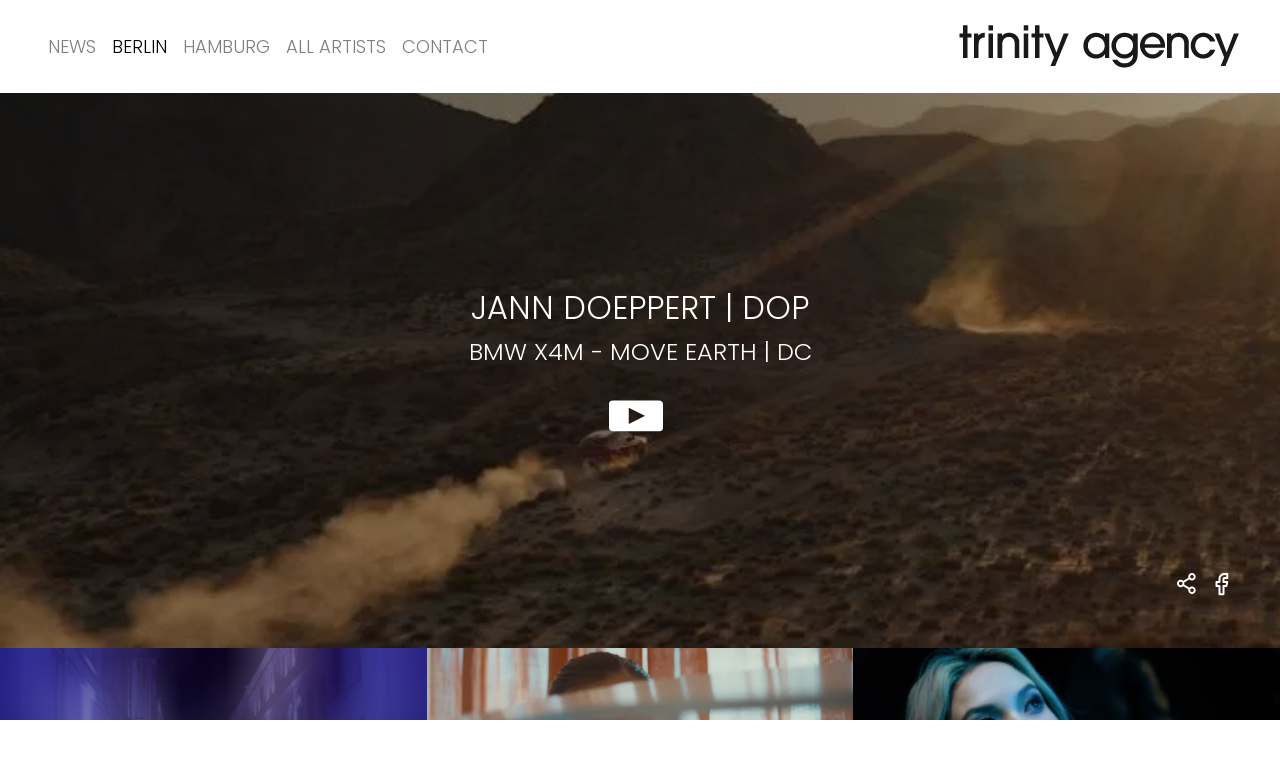

--- FILE ---
content_type: text/html; charset=UTF-8
request_url: https://www.trinityagency.de/berlin/dop/jann-doeppert/move-earth-or-dc-bmw-x4m/
body_size: 68391
content:
<!DOCTYPE html><html><head><meta charSet="utf-8"/><meta http-equiv="x-ua-compatible" content="ie=edge"/><meta name="viewport" content="width=device-width, initial-scale=1, shrink-to-fit=no"/><meta name="generator" content="Gatsby 5.0.1"/><style data-href="/styles.507bbff7bedbd1eb2a5b.css" data-identity="gatsby-global-css">@font-face{font-display:swap;font-family:Poppins;font-style:normal;font-weight:300;src:url(/static/poppins-devanagari-300-normal-8236e953c7367362a568cced22b48838.woff2) format("woff2"),url(/static/poppins-all-300-normal-9541f56e25efdc1d8e2dabb1ae0586ab.woff) format("woff");unicode-range:u+0900-097f,u+1cd0-1cf6,u+1cf8-1cf9,u+200c-200d,u+20a8,u+20b9,u+25cc,u+a830-a839,u+a8e0-a8fb}@font-face{font-display:swap;font-family:Poppins;font-style:normal;font-weight:300;src:url([data-uri]) format("woff2"),url(/static/poppins-all-300-normal-9541f56e25efdc1d8e2dabb1ae0586ab.woff) format("woff");unicode-range:u+0100-024f,u+0259,u+1e??,u+2020,u+20a0-20ab,u+20ad-20cf,u+2113,u+2c60-2c7f,u+a720-a7ff}@font-face{font-display:swap;font-family:Poppins;font-style:normal;font-weight:300;src:url([data-uri]) format("woff2"),url(/static/poppins-all-300-normal-9541f56e25efdc1d8e2dabb1ae0586ab.woff) format("woff");unicode-range:u+00??,u+0131,u+0152-0153,u+02bb-02bc,u+02c6,u+02da,u+02dc,u+2000-206f,u+2074,u+20ac,u+2122,u+2191,u+2193,u+2212,u+2215,u+feff,u+fffd}@font-face{font-display:swap;font-family:Poppins;font-style:normal;font-weight:500;src:url(/static/poppins-devanagari-500-normal-f43b6ebf46ee6fba05559f09fd680c90.woff2) format("woff2"),url(/static/poppins-all-500-normal-4716bc1dd9f51751d3ef05c3a030364b.woff) format("woff");unicode-range:u+0900-097f,u+1cd0-1cf6,u+1cf8-1cf9,u+200c-200d,u+20a8,u+20b9,u+25cc,u+a830-a839,u+a8e0-a8fb}@font-face{font-display:swap;font-family:Poppins;font-style:normal;font-weight:500;src:url([data-uri]) format("woff2"),url(/static/poppins-all-500-normal-4716bc1dd9f51751d3ef05c3a030364b.woff) format("woff");unicode-range:u+0100-024f,u+0259,u+1e??,u+2020,u+20a0-20ab,u+20ad-20cf,u+2113,u+2c60-2c7f,u+a720-a7ff}@font-face{font-display:swap;font-family:Poppins;font-style:normal;font-weight:500;src:url([data-uri]) format("woff2"),url(/static/poppins-all-500-normal-4716bc1dd9f51751d3ef05c3a030364b.woff) format("woff");unicode-range:u+00??,u+0131,u+0152-0153,u+02bb-02bc,u+02c6,u+02da,u+02dc,u+2000-206f,u+2074,u+20ac,u+2122,u+2191,u+2193,u+2212,u+2215,u+feff,u+fffd}@font-face{font-display:swap;font-family:Poppins;font-style:normal;font-weight:700;src:url(/static/poppins-devanagari-700-normal-349ed9fa39221b45ae9a033c0c3de0e2.woff2) format("woff2"),url(/static/poppins-all-700-normal-34a71a4b9d011ddf66e951d3e1e13ea5.woff) format("woff");unicode-range:u+0900-097f,u+1cd0-1cf6,u+1cf8-1cf9,u+200c-200d,u+20a8,u+20b9,u+25cc,u+a830-a839,u+a8e0-a8fb}@font-face{font-display:swap;font-family:Poppins;font-style:normal;font-weight:700;src:url([data-uri]) format("woff2"),url(/static/poppins-all-700-normal-34a71a4b9d011ddf66e951d3e1e13ea5.woff) format("woff");unicode-range:u+0100-024f,u+0259,u+1e??,u+2020,u+20a0-20ab,u+20ad-20cf,u+2113,u+2c60-2c7f,u+a720-a7ff}@font-face{font-display:swap;font-family:Poppins;font-style:normal;font-weight:700;src:url([data-uri]) format("woff2"),url(/static/poppins-all-700-normal-34a71a4b9d011ddf66e951d3e1e13ea5.woff) format("woff");unicode-range:u+00??,u+0131,u+0152-0153,u+02bb-02bc,u+02c6,u+02da,u+02dc,u+2000-206f,u+2074,u+20ac,u+2122,u+2191,u+2193,u+2212,u+2215,u+feff,u+fffd}</style><link rel="preconnect" href="https://cdn.sanity.io"/><style>.gatsby-image-wrapper{position:relative;overflow:hidden}.gatsby-image-wrapper picture.object-fit-polyfill{position:static!important}.gatsby-image-wrapper img{bottom:0;height:100%;left:0;margin:0;max-width:none;padding:0;position:absolute;right:0;top:0;width:100%;object-fit:cover}.gatsby-image-wrapper [data-main-image]{opacity:0;transform:translateZ(0);transition:opacity .25s linear;will-change:opacity}.gatsby-image-wrapper-constrained{display:inline-block;vertical-align:top}</style><noscript><style>.gatsby-image-wrapper noscript [data-main-image]{opacity:1!important}.gatsby-image-wrapper [data-placeholder-image]{opacity:0!important}</style></noscript><script type="module">const e="undefined"!=typeof HTMLImageElement&&"loading"in HTMLImageElement.prototype;e&&document.body.addEventListener("load",(function(e){const t=e.target;if(void 0===t.dataset.mainImage)return;if(void 0===t.dataset.gatsbyImageSsr)return;let a=null,n=t;for(;null===a&&n;)void 0!==n.parentNode.dataset.gatsbyImageWrapper&&(a=n.parentNode),n=n.parentNode;const o=a.querySelector("[data-placeholder-image]"),r=new Image;r.src=t.currentSrc,r.decode().catch((()=>{})).then((()=>{t.style.opacity=1,o&&(o.style.opacity=0,o.style.transition="opacity 500ms linear")}))}),!0);</script><link rel="sitemap" type="application/xml" href="/sitemap-index.xml"/></head><body><script>(function() { try {
  var mode = localStorage.getItem('theme-ui-color-mode');
  if (!mode) return
  document.documentElement.classList.add('theme-ui-' + mode);
} catch (e) {} })();</script><div id="___gatsby"><style data-emotion="css-global 1bijidi">html{--theme-ui-colors-black:#000;--theme-ui-colors-grayDarker:#404040;--theme-ui-colors-grayDark:#7C7C7C;--theme-ui-colors-gray:#7f7f7f;--theme-ui-colors-grayLight:#D6D6D6;--theme-ui-colors-grayLighter:#F6F6F6;--theme-ui-colors-white:#fff;--theme-ui-colors-red:#DF2E2E;color:var(--theme-ui-colors-text);background-color:var(--theme-ui-colors-background);}</style><style data-emotion="css-global tqanr5">*{box-sizing:border-box;}html{color:var(--theme-ui-colors-grayDark);font-family:Poppins,system-ui,-apple-system,BlinkMacSystemFont,"Segoe UI",Roboto,"Helvetica Neue",sans-serif;line-height:normal;font-weight:300;background-color:var(--theme-ui-colors-white);}body{margin:0;}</style><div style="outline:none" tabindex="-1" id="gatsby-focus-wrapper"><style data-emotion="css 1say0ig">.css-1say0ig{box-sizing:border-box;margin:0;min-width:0;padding-top:50px;scroll-margin-top:50px;}@media screen and (min-width: 62em){.css-1say0ig{padding-top:93px;scroll-margin-top:93px;}}</style><div class="css-1say0ig"><style data-emotion="css 17rps77">.css-17rps77{box-sizing:border-box;margin:0;min-width:0;background-color:var(--theme-ui-colors-white);position:fixed;width:100vw;z-index:301;top:0;}</style><div class="css-17rps77"><style data-emotion="css mizkxf">.css-mizkxf{box-sizing:border-box;margin:0;min-width:0;display:grid;grid-gap:16px;max-width:1140px;padding-left:0;padding-right:0;margin-left:11px;margin-right:11px;gap:22px;grid-template-columns:repeat(4, 1fr);position:relative;max-width:100%;}@media screen and (min-width: 62em){.css-mizkxf{padding-left:40px;padding-right:40px;margin-left:auto;margin-right:auto;grid-template-columns:repeat(16, 1fr);}}</style><div class="css-mizkxf"><style data-emotion="css q4zps1">.css-q4zps1{box-sizing:border-box;margin:0;min-width:0;display:-webkit-box;display:-webkit-flex;display:-ms-flexbox;display:flex;-webkit-box-pack:justify;-webkit-justify-content:space-between;justify-content:space-between;-webkit-align-items:center;-webkit-box-align:center;-ms-flex-align:center;align-items:center;grid-column:1/-1;height:50px;}@media screen and (min-width: 62em){.css-q4zps1{height:93px;}}</style><nav class="css-q4zps1"><style data-emotion="css 1kd45on">.css-1kd45on{box-sizing:border-box;margin:0;min-width:0;display:block;height:30px;}@media screen and (min-width: 62em){.css-1kd45on{display:none;}}</style><div class="css-1kd45on"><style data-emotion="css go62rj">.css-go62rj{box-sizing:border-box;margin:0;min-width:0;-webkit-appearance:none;-moz-appearance:none;-ms-appearance:none;appearance:none;display:inline-block;text-align:center;line-height:inherit;-webkit-text-decoration:none;text-decoration:none;font-size:inherit;padding-left:16px;padding-right:16px;padding-top:8px;padding-bottom:8px;color:var(--theme-ui-colors-white);background-color:primary;border:0;border-radius:4px;color:var(--theme-ui-colors-black);background-color:transparent;padding:0;outline:none;}</style><button class="css-go62rj"><svg style="display:block" width="30px" height="30px" viewBox="0 0 30 30" version="1.1" xmlns="http://www.w3.org/2000/svg" xmlns:xlink="http://www.w3.org/1999/xlink"><path d="M24.7499998,7.41666628 C25.3483083,7.41666628 25.8333331,7.90169113 25.8333331,8.49999961 C25.8333331,9.05557177 25.4151229,9.5134657 24.8763394,9.57604457 L24.7499998,9.58333294 L5.2499998,9.58333294 C4.65169133,9.58333294 4.16666647,9.09830809 4.16666647,8.49999961 C4.16666647,7.94442745 4.58487668,7.48653352 5.12366025,7.42395465 L5.2499998,7.41666628 L24.7499998,7.41666628 Z" fill="currentColor" style="transform:none;transform-origin:0px 0px"></path><path d="M24.7499998,14 C25.3483083,14 25.8333331,14.4850249 25.8333331,15.0833333 C25.8333331,15.6389055 25.4151229,16.0967994 24.8763394,16.1593783 L24.7499998,16.1666667 L5.2499998,16.1666667 C4.65169133,16.1666667 4.16666647,15.6816418 4.16666647,15.0833333 C4.16666647,14.5277612 4.58487668,14.0698672 5.12366025,14.0072884 L5.2499998,14 L24.7499998,14 Z" fill="currentColor" style="transform:none;transform-origin:0px 0px" opacity="1"></path><path d="M24.7499998,20.0833324 C25.3483083,20.0833324 25.8333331,20.5683573 25.8333331,21.1666658 C25.8333331,21.7222379 25.4151229,22.1801318 24.8763394,22.2427107 L24.7499998,22.2499991 L5.2499998,22.2499991 C4.65169133,22.2499991 4.16666647,21.7649742 4.16666647,21.1666658 C4.16666647,20.6110936 4.58487668,20.1531997 5.12366025,20.0906208 L5.2499998,20.0833324 L24.7499998,20.0833324 Z" fill="currentColor" style="transform:none;transform-origin:0px 0px"></path></svg></button></div><style data-emotion="css 1dksgl2">.css-1dksgl2{box-sizing:border-box;margin:0;min-width:0;display:none;}@media screen and (min-width: 62em){.css-1dksgl2{display:-webkit-box;display:-webkit-flex;display:-ms-flexbox;display:flex;}}</style><div class="css-1dksgl2"><style data-emotion="css h5qi3g">.css-h5qi3g{box-sizing:border-box;margin:0;min-width:0;padding-left:8px;padding-right:8px;padding-top:32px;padding-bottom:32px;}</style><div class="css-h5qi3g"><style data-emotion="css 2ot2pp">.css-2ot2pp{font-family:inherit;color:var(--theme-ui-colors-gray);-webkit-text-decoration:none;text-decoration:none;font-weight:300;text-transform:uppercase;font-size:18px;line-height:1.3888888888888888;background:transparent;}.css-2ot2pp.active{color:primary;}.css-2ot2pp:visited{color:var(--theme-ui-colors-gray);}.css-2ot2pp:hover,.css-2ot2pp.active{color:var(--theme-ui-colors-black);}.css-2ot2pp:focus{outline:none;font-family:inherit;color:var(--theme-ui-colors-black);-webkit-text-decoration:none;text-decoration:none;font-weight:300;text-transform:uppercase;font-size:18px;line-height:1.3888888888888888;background:transparent;}.css-2ot2pp:focus.active{color:primary;}</style><a class="css-2ot2pp" href="/">News</a></div><style data-emotion="css nqo55n">.css-nqo55n{box-sizing:border-box;margin:0;min-width:0;cursor:pointer;margin-top:32px;margin-bottom:32px;padding-left:8px;padding-right:8px;}</style><div class="css-nqo55n"><style data-emotion="css k9tc0z">.css-k9tc0z{box-sizing:border-box;margin:0;min-width:0;-webkit-appearance:none;-moz-appearance:none;-ms-appearance:none;appearance:none;display:inline-block;text-align:center;line-height:inherit;-webkit-text-decoration:none;text-decoration:none;font-size:inherit;padding-left:16px;padding-right:16px;padding-top:8px;padding-bottom:8px;color:var(--theme-ui-colors-white);background-color:primary;border:0;border-radius:4px;font-family:inherit;color:var(--theme-ui-colors-gray);-webkit-text-decoration:none;text-decoration:none;font-weight:300;text-transform:uppercase;font-size:18px;line-height:1.3888888888888888;background:transparent;padding:0;}.css-k9tc0z.active{color:primary;}.css-k9tc0z:visited{color:var(--theme-ui-colors-gray);}.css-k9tc0z:hover,.css-k9tc0z.active{color:var(--theme-ui-colors-black);}.css-k9tc0z:focus{outline:none;font-family:inherit;color:var(--theme-ui-colors-black);-webkit-text-decoration:none;text-decoration:none;font-weight:300;text-transform:uppercase;font-size:18px;line-height:1.3888888888888888;background:transparent;}.css-k9tc0z:focus.active{color:primary;}</style><button class="css-k9tc0z">Berlin</button></div><div class="css-nqo55n"><button class="css-k9tc0z">Hamburg</button></div><div class="css-h5qi3g"><a class="css-2ot2pp" href="/artists/director/">All Artists</a></div><div class="css-h5qi3g"><a class="css-2ot2pp" href="/contact/">Contact</a></div></div><style data-emotion="css 17v7n3">.css-17v7n3{box-sizing:border-box;margin:0;min-width:0;-webkit-flex:0 0 auto;-ms-flex:0 0 auto;flex:0 0 auto;text-align:right;padding-top:13.5;padding-bottom:13.5;}@media screen and (min-width: 62em){.css-17v7n3{padding-top:24px;padding-bottom:24px;}}</style><div class="css-17v7n3"><style data-emotion="css 1cv0i9i">.css-1cv0i9i{text-transform:uppercase;letter-spacing:0.1em;width:150px;height:23px;color:primary;display:block;}@media screen and (min-width: 62em){.css-1cv0i9i{width:290px;height:45px;}}.css-1cv0i9i:hover,.css-1cv0i9i:focus{outline:none;opacity:0.5;}</style><a aria-label="go home" class="css-1cv0i9i" href="/"><svg width="1em" height="1em" viewBox="0 0 374 57" xmlns="http://www.w3.org/2000/svg" style="width:100%;height:100%" role="img" aria-label="Logo: Trinity Agency"><path d="M225.157 10.775c4.81 0 8.479 1.518 11.326 4.681v-3.859h5.506v28.094c0 9.239-7.15 15.945-17.085 15.945-7.277 0-12.844-3.542-15.692-9.934h6.644c2.278 3.037 5.188 4.556 8.922 4.556 6.77 0 11.262-4.24 11.262-10.63v-.696c-3.163 3.543-6.644 5.125-11.262 5.125-8.922 0-16.642-7.782-16.642-16.768 0-9.175 7.53-16.514 17.021-16.514zm122.258.822l9.3 24.55 9.492-24.55h6.392l-17.464 42.204h-6.138l4.619-11.2-12.592-31.004h6.39zm-219.515 0l9.302 24.55 9.492-24.55h6.39l-17.463 42.204h-6.139l4.62-11.2-12.592-31.004h6.39zm198.696-.822c7.277 0 13.92 4.872 15.503 11.389h-6.518c-2.404-4.303-4.871-6.011-8.921-6.011-5.948 0-10.377 4.809-10.377 11.2 0 6.263 4.62 11.326 10.25 11.326 3.734 0 7.34-2.342 9.048-5.885h6.518c-2.341 6.897-8.352 11.263-15.503 11.263-9.175 0-16.198-7.213-16.198-16.704 0-9.239 7.15-16.578 16.198-16.578zm-65.175-.253c8.669 0 15.883 7.466 15.883 16.451 0 .633-.064 1.898-.19 3.037h-26.132c1.264 5.252 5.377 8.67 10.439 8.67 3.734 0 6.898-1.9 8.922-5.38h5.948c-2.404 6.581-8.288 10.757-15.186 10.757-8.795 0-16.072-7.593-16.072-16.704 0-9.429 7.213-16.831 16.388-16.831zm-73.028.253c4.873 0 9.555 2.151 11.58 5.378v-4.556h5.505v31.638h-5.505v-4.936c-2.404 3.796-6.454 5.758-11.832 5.758-9.175 0-16.198-7.15-16.198-16.514 0-9.555 7.086-16.768 16.45-16.768zM22.551 1.03v10.567h5.188v5.378h-5.188v26.26h-5.884v-26.26h-4.303v-5.378h4.303V1.03h5.884zm22.147 9.745v6.074c-5.379.38-7.783 3.163-7.783 9.111v17.274H31.03V11.597h5.505v2.848c1.835-2.405 4.366-3.607 8.163-3.67zm10.687.822v31.638h-5.884V11.597h5.884zm20.882-.822c7.91 0 13.16 5.251 13.16 13.034v19.425h-5.884v-17.21c0-6.708-2.53-9.872-7.846-9.872-5.188 0-8.289 3.67-8.289 9.872v17.21h-6.011V11.597h5.505v3.353c2.088-2.72 5.315-4.175 9.365-4.175zm24.804.822v31.638h-5.885V11.597h5.885zm14.3-10.567v10.567h5.19v5.378h-5.19v26.26h-5.884v-26.26h-4.302v-5.378h4.302V1.03h5.885zm179.46 9.745c7.91 0 13.162 5.251 13.162 13.034v19.425h-5.885v-17.21c0-6.708-2.531-9.872-7.846-9.872-5.188 0-8.289 3.67-8.289 9.872v17.21h-6.01V11.597h5.504v3.353c2.088-2.72 5.315-4.175 9.364-4.175zm-69.674 5.378c-6.263 0-11.136 4.935-11.136 11.326 0 6.137 4.936 11.2 10.947 11.2 6.264 0 11.136-5.126 11.136-11.706 0-5.948-4.935-10.82-10.947-10.82zm-36.7 0c-5.884 0-10.63 5.062-10.63 11.453 0 5.947 4.935 11.073 10.694 11.073 6.074 0 11.01-4.936 11.01-11.073 0-6.518-4.81-11.453-11.074-11.453zm72.585-.254c-2.721 0-5.695 1.33-7.593 3.48-1.456 1.646-2.025 3.038-2.467 6.075h20.437c-.253-5.315-4.873-9.555-10.377-9.555zM55.385 1.031v6.96h-5.884V1.03h5.884zm45.686 0v6.96h-5.885V1.03h5.885z" fill="#1A1919" fill-rule="evenodd"></path></svg></a></div></nav></div></div><style data-emotion="css 1co4lfi">.css-1co4lfi{box-sizing:border-box;margin:0;min-width:0;display:block;}@media screen and (min-width: 62em){.css-1co4lfi{display:none;}}</style><div class="css-1co4lfi"><style data-emotion-css="1lnf2f">.css-1lnf2f{background:white;position:fixed;top:0vh;z-index:300;width:100vw;height:100vh;}</style><div class="css-1lnf2f" style="top:-100vh;height:0px"><style data-emotion="css 1r1oekn">.css-1r1oekn{box-sizing:border-box;margin:0;min-width:0;display:grid;grid-gap:16px;max-width:1140px;padding-left:0;padding-right:0;margin-left:11px;margin-right:11px;gap:22px;grid-template-columns:repeat(4, 1fr);}@media screen and (min-width: 62em){.css-1r1oekn{padding-left:40px;padding-right:40px;margin-left:auto;margin-right:auto;grid-template-columns:repeat(16, 1fr);}}</style><div class="css-1r1oekn"><style data-emotion="css 2nis2w">.css-2nis2w{box-sizing:border-box;margin:0;min-width:0;display:-webkit-box;display:-webkit-flex;display:-ms-flexbox;display:flex;grid-column:1/-1;-webkit-flex-direction:column;-ms-flex-direction:column;flex-direction:column;}</style><div class="css-2nis2w"><style data-emotion="css cm9bvq">.css-cm9bvq{box-sizing:border-box;margin:0;min-width:0;padding-top:6px;padding-bottom:6px;text-transform:uppercase;border-bottom:2px solid;border-bottom-color:GRAYLIGHTER;}</style><div class="css-cm9bvq"><a class="css-2ot2pp" href="/">news</a></div><div><div class="css-cm9bvq"><style data-emotion="css 16mpzpq">.css-16mpzpq{box-sizing:border-box;margin:0;min-width:0;-webkit-appearance:none;-moz-appearance:none;-ms-appearance:none;appearance:none;display:inline-block;text-align:center;line-height:inherit;-webkit-text-decoration:none;text-decoration:none;font-size:inherit;padding-left:16px;padding-right:16px;padding-top:8px;padding-bottom:8px;color:var(--theme-ui-colors-white);background-color:primary;border:0;border-radius:4px;margin:8px;margin-left:auto;margin-right:auto;height:40px;border-radius:0;text-transform:uppercase;font-weight:500;font-family:Poppins;text-align:center;color:var(--theme-ui-colors-black);background-color:var(--theme-ui-colors-white);transition-property:white,color;transition-duration:0.2s;transition-timing-function:ease-in;display:-webkit-box;display:-webkit-flex;display:-ms-flexbox;display:flex;-webkit-flex-direction:row;-ms-flex-direction:row;flex-direction:row;-webkit-box-pack:start;-ms-flex-pack:start;-webkit-justify-content:flex-start;justify-content:flex-start;-webkit-align-items:center;-webkit-box-align:center;-ms-flex-align:center;align-items:center;font-family:inherit;color:var(--theme-ui-colors-gray);-webkit-text-decoration:none;text-decoration:none;font-weight:300;text-transform:uppercase;font-size:18px;line-height:1.3888888888888888;background:transparent;width:100%;text-align:left;padding:0;margin:0;height:auto;}.css-16mpzpq:hover{background-color:var(--theme-ui-colors-black);color:var(--theme-ui-colors-white);}.css-16mpzpq:focus{outline:none;background-color:var(--theme-ui-colors-black);color:var(--theme-ui-colors-white);}.css-16mpzpq:disabled{background-color:var(--theme-ui-colors-grayDarker);color:var(--theme-ui-colors-gray);}.css-16mpzpq.active{color:primary;}.css-16mpzpq:visited{color:var(--theme-ui-colors-gray);}.css-16mpzpq:hover,.css-16mpzpq.active{color:var(--theme-ui-colors-black);}.css-16mpzpq:focus{outline:none;font-family:inherit;color:var(--theme-ui-colors-black);-webkit-text-decoration:none;text-decoration:none;font-weight:300;text-transform:uppercase;font-size:18px;line-height:1.3888888888888888;background:transparent;}.css-16mpzpq:focus.active{color:primary;}.css-16mpzpq:hover,.css-16mpzpq:focus{background:transparent;color:var(--theme-ui-colors-black);outline:none;}</style><button class="css-16mpzpq"><div style="display:inline"><style data-emotion="css 16bgx07">.css-16bgx07{box-sizing:border-box;margin:0;min-width:0;font-family:inherit;color:var(--theme-ui-colors-gray);-webkit-text-decoration:none;text-decoration:none;font-weight:300;text-transform:uppercase;font-size:18px;line-height:1.3888888888888888;background:transparent;}.css-16bgx07.active{color:primary;}.css-16bgx07:visited{color:var(--theme-ui-colors-gray);}.css-16bgx07:hover,.css-16bgx07.active{color:var(--theme-ui-colors-black);}.css-16bgx07:focus{outline:none;font-family:inherit;color:var(--theme-ui-colors-black);-webkit-text-decoration:none;text-decoration:none;font-weight:300;text-transform:uppercase;font-size:18px;line-height:1.3888888888888888;background:transparent;}.css-16bgx07:focus.active{color:primary;}</style><div class="css-16bgx07">Berlin</div></div> <div style="display:inline-flex;justify-content:center;originy:0.5px;transform:none;transform-origin:50% 50% 0"><style data-emotion-css="m2kan1">.css-m2kan1 use{fill:currentColor;}.css-m2kan1 path{fill:currentColor;}</style><svg width="1em" height="1em" viewBox="0 0 30 30" xmlns="http://www.w3.org/2000/svg" xmlns:xlink="http://www.w3.org/1999/xlink" fill="currentColor" class="css-m2kan1"><defs><path d="M6.377 10.366a1.313 1.313 0 011.697-.104l.12.104L15 16.981l6.805-6.615a1.313 1.313 0 011.697-.104l.121.104c.464.45.5 1.16.107 1.65l-.107.118-7.714 7.5a1.313 1.313 0 01-1.697.104l-.121-.104-7.714-7.5a1.226 1.226 0 010-1.768z" id="arrowDown_svg__a"></path></defs><use fill="#000" xlink:href="#arrowDown_svg__a" fill-rule="evenodd"></use></svg></div></button><div style="overflow:hidden;height:0;opacity:0"><style data-emotion="css m2x2vm">.css-m2x2vm{box-sizing:border-box;margin:0;min-width:0;display:-webkit-box;display:-webkit-flex;display:-ms-flexbox;display:flex;-webkit-flex-direction:column;-ms-flex-direction:column;flex-direction:column;}</style><nav class="css-m2x2vm"><style data-emotion-css="1gpzead">.css-1gpzead{margin-left:20px;margin-top:3px;margin-bottom:3px;}.css-1gpzead:first-of-type{margin-top:10px;}.css-1gpzead:last-of-type{margin-bottom:5px;}</style><a class="css-1gpzead css-2ot2pp" href="/berlin/">News</a><a class="css-1gpzead css-2ot2pp" href="/berlin/dop/">DOP</a><a class="css-1gpzead css-2ot2pp" href="/berlin/steadicam/">STEADICAM</a><a class="css-1gpzead css-2ot2pp" href="/berlin/feature-or-series-or-tv/">Feature | Series | TV</a></nav></div></div></div><div><div class="css-cm9bvq"><button class="css-16mpzpq"><div style="display:inline"><div class="css-16bgx07">Hamburg</div></div> <div style="display:inline-flex;justify-content:center;originy:0.5px;transform:none;transform-origin:50% 50% 0"><svg width="1em" height="1em" viewBox="0 0 30 30" xmlns="http://www.w3.org/2000/svg" xmlns:xlink="http://www.w3.org/1999/xlink" fill="currentColor" class="css-m2kan1"><defs><path d="M6.377 10.366a1.313 1.313 0 011.697-.104l.12.104L15 16.981l6.805-6.615a1.313 1.313 0 011.697-.104l.121.104c.464.45.5 1.16.107 1.65l-.107.118-7.714 7.5a1.313 1.313 0 01-1.697.104l-.121-.104-7.714-7.5a1.226 1.226 0 010-1.768z" id="arrowDown_svg__a"></path></defs><use fill="#000" xlink:href="#arrowDown_svg__a" fill-rule="evenodd"></use></svg></div></button><div style="overflow:hidden;height:0;opacity:0"><nav class="css-m2x2vm"><a class="css-1gpzead css-2ot2pp" href="/hamburg/">News</a><a class="css-1gpzead css-2ot2pp" href="/hamburg/director/">DIRECTOR</a><a class="css-1gpzead css-2ot2pp" href="/hamburg/dop/">DOP</a><a class="css-1gpzead css-2ot2pp" href="/hamburg/director/dop/">Director/DOP</a><a class="css-1gpzead css-2ot2pp" href="/hamburg/feature-or-series-or-tv/">Feature | Series | TV</a></nav></div></div></div><div class="css-cm9bvq"><a class="css-2ot2pp" href="/artists/director/">all artists</a></div><div class="css-cm9bvq"><a class="css-2ot2pp" href="/contact/">contact</a></div></div></div></div></div><style data-emotion="css 17l2xe7">.css-17l2xe7{box-sizing:border-box;margin:0;min-width:0;display:-webkit-box;display:-webkit-flex;display:-ms-flexbox;display:flex;max-height:calc(90vh - 50.25px);position:relative;height:56.25vw;padding:24px;-webkit-align-items:center;-webkit-box-align:center;-ms-flex-align:center;align-items:center;-webkit-box-pack:center;-ms-flex-pack:center;-webkit-justify-content:center;justify-content:center;color:background;}@media screen and (min-width: 62em){.css-17l2xe7{max-height:calc(90vh - 93px);}}</style><div ratio="1.7777777777777777" class="css-17l2xe7"><style data-emotion="css 1wexdqy">.css-1wexdqy{box-sizing:border-box;margin:0;min-width:0;-webkit-appearance:none;-moz-appearance:none;-ms-appearance:none;appearance:none;display:inline-block;text-align:center;line-height:inherit;-webkit-text-decoration:none;text-decoration:none;font-size:inherit;padding-left:16px;padding-right:16px;padding-top:8px;padding-bottom:8px;color:var(--theme-ui-colors-white);background-color:primary;border:0;border-radius:4px;margin:8px;margin-left:auto;margin-right:auto;height:40px;border-radius:0;text-transform:uppercase;font-weight:500;font-family:Poppins;text-align:center;color:var(--theme-ui-colors-black);background-color:var(--theme-ui-colors-white);transition-property:white,color;transition-duration:0.2s;transition-timing-function:ease-in;margin:0;padding:0;cursor:pointer;position:absolute;top:0;bottom:0;z-index:1;width:100%;height:100%;object-fit:cover;overflow:hidden;}.css-1wexdqy:hover{background-color:var(--theme-ui-colors-black);color:var(--theme-ui-colors-white);}.css-1wexdqy:focus{outline:none;background-color:var(--theme-ui-colors-black);color:var(--theme-ui-colors-white);}.css-1wexdqy:disabled{background-color:var(--theme-ui-colors-grayDarker);color:var(--theme-ui-colors-gray);}</style><button aria-label="show clip for BMW X4M - Move Earth |  DC by Jann Doeppert - DOP" class="css-1wexdqy"><style data-emotion-css="1upxcuk">.css-1upxcuk{position:absolute;height:100%;width:100%;top:0;left:0;z-index:0;}.css-1upxcuk img{width:100%;}</style><div class="css-1upxcuk" style="transform:scale(1.05) translateZ(0)"><div class=" gatsby-image-wrapper" style="position:relative;overflow:hidden;height:100%"><div aria-hidden="true" style="width:100%;padding-bottom:56.11111111111111%"></div><img aria-hidden="true" src="[data-uri]" alt="" style="position:absolute;top:0;left:0;width:100%;height:100%;object-fit:cover;object-position:center;opacity:1;transition-delay:500ms"/><noscript><picture><source srcset="https://res.cloudinary.com/de3zh5c4r/image/fetch/c_limit,f_auto,w_270/https://cdn.sanity.io/images/bie4me10/production/56d365997ed953286a2367c135f15ff4b67c8b5f-720x404.jpg 270w,
https://res.cloudinary.com/de3zh5c4r/image/fetch/c_limit,f_auto,w_540/https://cdn.sanity.io/images/bie4me10/production/56d365997ed953286a2367c135f15ff4b67c8b5f-720x404.jpg 540w,
https://res.cloudinary.com/de3zh5c4r/image/fetch/c_limit,f_auto,w_720/https://cdn.sanity.io/images/bie4me10/production/56d365997ed953286a2367c135f15ff4b67c8b5f-720x404.jpg 720w,
https://res.cloudinary.com/de3zh5c4r/image/fetch/c_limit,f_auto,w_1080/https://cdn.sanity.io/images/bie4me10/production/56d365997ed953286a2367c135f15ff4b67c8b5f-720x404.jpg 1080w,
https://res.cloudinary.com/de3zh5c4r/image/fetch/c_limit,f_auto,w_1280/https://cdn.sanity.io/images/bie4me10/production/56d365997ed953286a2367c135f15ff4b67c8b5f-720x404.jpg 1280w,
https://res.cloudinary.com/de3zh5c4r/image/fetch/c_limit,f_auto,w_1440/https://cdn.sanity.io/images/bie4me10/production/56d365997ed953286a2367c135f15ff4b67c8b5f-720x404.jpg 1440w,
https://res.cloudinary.com/de3zh5c4r/image/fetch/c_limit,f_auto,w_1920/https://cdn.sanity.io/images/bie4me10/production/56d365997ed953286a2367c135f15ff4b67c8b5f-720x404.jpg 1920w" sizes="(max-width: 800px) 100vw, 800px" /><img loading="lazy" sizes="(max-width: 800px) 100vw, 800px" srcset="https://res.cloudinary.com/de3zh5c4r/image/fetch/c_limit,f_auto,w_270/https://cdn.sanity.io/images/bie4me10/production/56d365997ed953286a2367c135f15ff4b67c8b5f-720x404.jpg 270w,
https://res.cloudinary.com/de3zh5c4r/image/fetch/c_limit,f_auto,w_540/https://cdn.sanity.io/images/bie4me10/production/56d365997ed953286a2367c135f15ff4b67c8b5f-720x404.jpg 540w,
https://res.cloudinary.com/de3zh5c4r/image/fetch/c_limit,f_auto,w_720/https://cdn.sanity.io/images/bie4me10/production/56d365997ed953286a2367c135f15ff4b67c8b5f-720x404.jpg 720w,
https://res.cloudinary.com/de3zh5c4r/image/fetch/c_limit,f_auto,w_1080/https://cdn.sanity.io/images/bie4me10/production/56d365997ed953286a2367c135f15ff4b67c8b5f-720x404.jpg 1080w,
https://res.cloudinary.com/de3zh5c4r/image/fetch/c_limit,f_auto,w_1280/https://cdn.sanity.io/images/bie4me10/production/56d365997ed953286a2367c135f15ff4b67c8b5f-720x404.jpg 1280w,
https://res.cloudinary.com/de3zh5c4r/image/fetch/c_limit,f_auto,w_1440/https://cdn.sanity.io/images/bie4me10/production/56d365997ed953286a2367c135f15ff4b67c8b5f-720x404.jpg 1440w,
https://res.cloudinary.com/de3zh5c4r/image/fetch/c_limit,f_auto,w_1920/https://cdn.sanity.io/images/bie4me10/production/56d365997ed953286a2367c135f15ff4b67c8b5f-720x404.jpg 1920w" src="https://res.cloudinary.com/de3zh5c4r/image/fetch/f_auto/https://cdn.sanity.io/images/bie4me10/production/56d365997ed953286a2367c135f15ff4b67c8b5f-720x404.jpg" alt="" style="position:absolute;top:0;left:0;opacity:1;width:100%;height:100%;object-fit:cover;object-position:center"/></picture></noscript></div></div><style data-emotion-css="1wyv9e6">.css-1wyv9e6{position:absolute;top:0;right:0;bottom:0;left:0;display:block;width:auto;width:auto;z-index:1;}</style><div class="css-1wyv9e6" style="background:rgba(0, 0, 0, 0.4)"></div></button><style data-emotion="css ihyyd2">.css-ihyyd2{box-sizing:border-box;margin:0;min-width:0;display:-webkit-box;display:-webkit-flex;display:-ms-flexbox;display:flex;-webkit-flex-direction:column;-ms-flex-direction:column;flex-direction:column;z-index:2;pointer-events:none;}</style><div class="css-ihyyd2"><style data-emotion="css df0tuh">.css-df0tuh{box-sizing:border-box;margin:0;min-width:0;font-family:Poppins;line-height:1;font-weight:300;text-transform:uppercase;font-size:18px;text-align:center;color:var(--theme-ui-colors-white);}@media screen and (min-width: 62em){.css-df0tuh{font-size:32px;}}</style><span class="css-df0tuh">Jann Doeppert<!-- --> | <!-- -->DOP</span><style data-emotion="css 1klk8k0">.css-1klk8k0{box-sizing:border-box;margin:0;min-width:0;font-family:Poppins;line-height:1;font-weight:300;text-transform:uppercase;font-size:16px;text-align:center;color:var(--theme-ui-colors-white);margin-top:16px;}@media screen and (min-width: 62em){.css-1klk8k0{font-size:24px;}}</style><span class="css-1klk8k0">BMW X4M<!-- --> - <!-- -->Move Earth |  DC</span><div style="display:flex;justify-content:center"><style data-emotion="css 1qlz8j7">.css-1qlz8j7{box-sizing:border-box;margin:0;min-width:0;background-color:transparent;margin:0;padding:0;cursor:pointer;margin-top:24px;margin-right:8px;}.css-1qlz8j7:hover{background-color:transparent;}</style><div class="css-1qlz8j7"><style data-emotion="css 1wwe8xm">.css-1wwe8xm{width:43px;height:43px;}@media screen and (min-width: 62em){.css-1wwe8xm{width:54px;height:54px;}}</style><style data-emotion-css="smfx1x">.css-smfx1x use{fill:var(--theme-ui-colors-white);}.css-smfx1x path{fill:var(--theme-ui-colors-white);}</style><svg width="1em" height="1em" viewBox="0 0 30 30" xmlns="http://www.w3.org/2000/svg" xmlns:xlink="http://www.w3.org/1999/xlink" fill="white" class="css-1wwe8xm css-smfx1x"><defs><path d="M28.008 7C29.108 7 30 7.89 30 9v13a2 2 0 01-1.992 2H1.992C.892 24 0 23.11 0 22V9a2 2 0 011.992-2h26.016zM11 11v9l9-4.5-9-4.5z" id="playButton_svg__a"></path></defs><use fill="#000" xlink:href="#playButton_svg__a" fill-rule="evenodd"></use></svg></div></div></div><style data-emotion="css 185dpvo">.css-185dpvo{box-sizing:border-box;margin:0;min-width:0;position:absolute;bottom:10px;right:10px;z-index:1;}@media screen and (min-width: 62em){.css-185dpvo{bottom:40px;right:40px;}}</style><div class="css-185dpvo"><style data-emotion="css 1jvqjy8">.css-1jvqjy8{box-sizing:border-box;margin:0;min-width:0;-webkit-appearance:none;-moz-appearance:none;-ms-appearance:none;appearance:none;display:inline-block;text-align:center;line-height:inherit;-webkit-text-decoration:none;text-decoration:none;font-size:inherit;padding-left:16px;padding-right:16px;padding-top:8px;padding-bottom:8px;color:var(--theme-ui-colors-white);background-color:primary;border:0;border-radius:4px;background-color:transparent;margin:0;padding:0;cursor:pointer;color:var(--theme-ui-colors-white);}.css-1jvqjy8:hover{background-color:transparent;}.css-1jvqjy8:hover,.css-1jvqjy8:focus{color:darkGray;outline:none;}</style><button aria-label="share Jann Doeppert - DOP

BMW X4M - Move Earth |  DC" class="css-1jvqjy8"><style data-emotion="css 1fvoao8">.css-1fvoao8{width:28px;height:28px;}@media screen and (min-width: 62em){.css-1fvoao8{width:35px;height:35px;}}</style><style data-emotion-css="m2kan1">.css-m2kan1 use{fill:currentColor;}.css-m2kan1 path{fill:currentColor;}</style><svg width="1em" height="1em" viewBox="0 0 30 30" xmlns="http://www.w3.org/2000/svg" xmlns:xlink="http://www.w3.org/1999/xlink" fill="currentColor" class="css-1fvoao8 css-m2kan1"><defs><path d="M18.836 22.358c-.855 0-1.551-.71-1.551-1.581 0-.872.696-1.581 1.551-1.581.856 0 1.552.71 1.552 1.58 0 .873-.696 1.582-1.552 1.582M9.164 16.58c-.856 0-1.552-.71-1.552-1.581 0-.872.696-1.58 1.552-1.58.855 0 1.551.708 1.551 1.58 0 .872-.696 1.58-1.551 1.58m9.672-8.938c.856 0 1.552.71 1.552 1.581 0 .872-.696 1.581-1.552 1.581-.855 0-1.551-.71-1.551-1.58 0-.873.696-1.582 1.551-1.582m0 9.912c-.906 0-1.722.388-2.299 1.01l-4.339-2.653a3.282 3.282 0 00.01-1.79l4.389-2.622a3.125 3.125 0 002.24.947c1.747 0 3.163-1.443 3.163-3.223C22 7.443 20.584 6 18.836 6c-1.747 0-3.163 1.443-3.163 3.223 0 .305.042.6.12.88l-4.39 2.62a3.124 3.124 0 00-2.24-.946C7.417 11.777 6 13.22 6 15c0 1.78 1.416 3.223 3.164 3.223.863 0 1.645-.352 2.216-.923l4.39 2.684c-.063.254-.097.52-.097.793 0 1.78 1.416 3.223 3.163 3.223C20.584 24 22 22.557 22 20.777c0-1.78-1.416-3.223-3.164-3.223" id="share_svg__a"></path></defs><use fill="#000" xlink:href="#share_svg__a" fill-rule="evenodd"></use></svg></button><style data-emotion="css udlbhg">.css-udlbhg{color:var(--theme-ui-colors-white);}.css-udlbhg:hover,.css-udlbhg:focus{color:darkGray;outline:none;}</style><style data-emotion="css 1irsey8">.css-1irsey8{box-sizing:border-box;margin:0;min-width:0;background-color:transparent;margin:0;padding:0;cursor:pointer;color:var(--theme-ui-colors-white);}.css-1irsey8:hover{background-color:transparent;}.css-1irsey8:hover,.css-1irsey8:focus{color:darkGray;outline:none;}</style><a href="https://facebook.com/sharer.php?u=https://www.trinityagency.de/berlin/dop/jann-doeppert/move-earth-or-dc-bmw-x4m" rel="noreferrer" target="_blank" to="https://facebook.com/sharer.php?u=https://www.trinityagency.de/berlin/dop/jann-doeppert/move-earth-or-dc-bmw-x4m" aria-label="share BMW X4M - Move Earth |  DC on Facebook" title="share BMW X4M - Move Earth |  DC on Facebook" class="css-1irsey8"><style data-emotion-css="m2kan1">.css-m2kan1 use{fill:currentColor;}.css-m2kan1 path{fill:currentColor;}</style><svg width="1em" height="1em" viewBox="0 0 30 30" xmlns="http://www.w3.org/2000/svg" xmlns:xlink="http://www.w3.org/1999/xlink" fill="currentColor" class="css-1fvoao8 css-m2kan1"><defs><path d="M19.153 6h-2.538c-1.393 0-2.605.513-3.59 1.518l-.168.18c-.874.971-1.319 2.146-1.319 3.484v1.726l-1.692.001a.855.855 0 00-.846.864v3.454l.006.101c.049.43.406.763.84.763l1.692-.001v6.046c0 .477.38.864.846.864h3.385l.099-.006a.858.858 0 00.747-.858V18.09h1.692a.85.85 0 00.821-.653l.846-3.455.018-.096a.858.858 0 00-.839-.977h-2.539l.001-1.727h2.538a.855.855 0 00.847-.864V6.864A.855.855 0 0019.153 6zm-.847 1.726v1.728h-1.69c-.459 0-.874.176-1.198.506-.323.331-.495.754-.495 1.222v2.59l.006.101c.048.43.406.763.84.763h2.3l-.422 1.727h-1.878l-.099.006a.858.858 0 00-.747.858l-.001 6.045H13.23v-6.045l-.005-.1a.853.853 0 00-.84-.763l-1.694-.001v-1.727h1.693a.855.855 0 00.847-.863v-2.591c0-.964.324-1.762.99-2.443.668-.681 1.45-1.012 2.394-1.012h1.691z" id="facebook_svg__a"></path></defs><use fill="#000" xlink:href="#facebook_svg__a" fill-rule="evenodd"></use></svg></a></div></div><style data-emotion-css="16vrw9m">.css-16vrw9m{width:100%;position:fixed;top:0;overflow:hidden;background-color:black;z-index:1000;}</style><div class="css-16vrw9m" style="opacity:1;height:0px"><style data-emotion-css="hmet2s">.css-hmet2s{position:absolute;z-index:1;left:0px;right:0px;width:calc(100vw - 2 * 0px);top:50%;-webkit-transform:translateY(-50%);-ms-transform:translateY(-50%);transform:translateY(-50%);}</style><div class="css-hmet2s" style="opacity:0"><style data-emotion="css tph2d3">.css-tph2d3{box-sizing:border-box;margin:0;min-width:0;display:grid;grid-gap:0;height:100vh;grid-template-rows:minmax(min-content, 1fr) auto minmax(min-content, 1fr);margin-left:80px;margin-right:80px;}</style><div class="css-tph2d3"><style data-emotion="css 14mmsbp">.css-14mmsbp{box-sizing:border-box;margin:0;min-width:0;display:-webkit-box;display:-webkit-flex;display:-ms-flexbox;display:flex;-webkit-box-pack:center;-ms-flex-pack:center;-webkit-justify-content:center;justify-content:center;-webkit-align-items:flex-end;-webkit-box-align:flex-end;-ms-flex-align:flex-end;align-items:flex-end;}</style><div class="css-14mmsbp"><style data-emotion="css 1oab3ob">.css-1oab3ob{box-sizing:border-box;margin:0;min-width:0;font-family:Poppins;line-height:1;font-weight:300;text-transform:uppercase;font-size:18px;text-align:center;color:var(--theme-ui-colors-white);margin-bottom:10px;}@media screen and (min-width: 62em){.css-1oab3ob{font-size:32px;}}</style><span class="css-1oab3ob">Jann Doeppert<!-- --> | <!-- -->DOP</span></div><style data-emotion="css 12mrx8n">.css-12mrx8n{box-sizing:border-box;margin:0;min-width:0;position:relative;}</style><div class="css-12mrx8n"><style data-emotion="css 1wkgamh">.css-1wkgamh{box-sizing:border-box;margin:0;min-width:0;max-height:calc(100vh - 2 * 48px);height:calc(56.25vw - 80px);min-height:100px;}</style><div class="css-1wkgamh"><style data-emotion="css 4odfcl">.css-4odfcl{box-sizing:border-box;margin:0;min-width:0;position:absolute;top:0;left:0;bottom:0;width:100%;height:100%;-webkit-box-pack:center;-ms-flex-pack:center;-webkit-justify-content:center;justify-content:center;display:-webkit-box;display:-webkit-flex;display:-ms-flexbox;display:flex;}</style><div class="css-4odfcl"><div class=" gatsby-image-wrapper" style="position:absolute;overflow:hidden;top:0;left:0;width:100%;height:100%"><div aria-hidden="true" style="width:100%;padding-bottom:56.11111111111111%"></div><img aria-hidden="true" src="[data-uri]" alt="" style="position:absolute;top:0;left:0;width:100%;height:100%;object-fit:contain;object-position:center;opacity:1;transition-delay:500ms"/><noscript><picture><source srcset="https://res.cloudinary.com/de3zh5c4r/image/fetch/c_limit,f_auto,w_270/https://cdn.sanity.io/images/bie4me10/production/56d365997ed953286a2367c135f15ff4b67c8b5f-720x404.jpg 270w,
https://res.cloudinary.com/de3zh5c4r/image/fetch/c_limit,f_auto,w_540/https://cdn.sanity.io/images/bie4me10/production/56d365997ed953286a2367c135f15ff4b67c8b5f-720x404.jpg 540w,
https://res.cloudinary.com/de3zh5c4r/image/fetch/c_limit,f_auto,w_720/https://cdn.sanity.io/images/bie4me10/production/56d365997ed953286a2367c135f15ff4b67c8b5f-720x404.jpg 720w,
https://res.cloudinary.com/de3zh5c4r/image/fetch/c_limit,f_auto,w_1080/https://cdn.sanity.io/images/bie4me10/production/56d365997ed953286a2367c135f15ff4b67c8b5f-720x404.jpg 1080w,
https://res.cloudinary.com/de3zh5c4r/image/fetch/c_limit,f_auto,w_1280/https://cdn.sanity.io/images/bie4me10/production/56d365997ed953286a2367c135f15ff4b67c8b5f-720x404.jpg 1280w,
https://res.cloudinary.com/de3zh5c4r/image/fetch/c_limit,f_auto,w_1440/https://cdn.sanity.io/images/bie4me10/production/56d365997ed953286a2367c135f15ff4b67c8b5f-720x404.jpg 1440w,
https://res.cloudinary.com/de3zh5c4r/image/fetch/c_limit,f_auto,w_1920/https://cdn.sanity.io/images/bie4me10/production/56d365997ed953286a2367c135f15ff4b67c8b5f-720x404.jpg 1920w" sizes="(max-width: 800px) 100vw, 800px" /><img loading="lazy" sizes="(max-width: 800px) 100vw, 800px" srcset="https://res.cloudinary.com/de3zh5c4r/image/fetch/c_limit,f_auto,w_270/https://cdn.sanity.io/images/bie4me10/production/56d365997ed953286a2367c135f15ff4b67c8b5f-720x404.jpg 270w,
https://res.cloudinary.com/de3zh5c4r/image/fetch/c_limit,f_auto,w_540/https://cdn.sanity.io/images/bie4me10/production/56d365997ed953286a2367c135f15ff4b67c8b5f-720x404.jpg 540w,
https://res.cloudinary.com/de3zh5c4r/image/fetch/c_limit,f_auto,w_720/https://cdn.sanity.io/images/bie4me10/production/56d365997ed953286a2367c135f15ff4b67c8b5f-720x404.jpg 720w,
https://res.cloudinary.com/de3zh5c4r/image/fetch/c_limit,f_auto,w_1080/https://cdn.sanity.io/images/bie4me10/production/56d365997ed953286a2367c135f15ff4b67c8b5f-720x404.jpg 1080w,
https://res.cloudinary.com/de3zh5c4r/image/fetch/c_limit,f_auto,w_1280/https://cdn.sanity.io/images/bie4me10/production/56d365997ed953286a2367c135f15ff4b67c8b5f-720x404.jpg 1280w,
https://res.cloudinary.com/de3zh5c4r/image/fetch/c_limit,f_auto,w_1440/https://cdn.sanity.io/images/bie4me10/production/56d365997ed953286a2367c135f15ff4b67c8b5f-720x404.jpg 1440w,
https://res.cloudinary.com/de3zh5c4r/image/fetch/c_limit,f_auto,w_1920/https://cdn.sanity.io/images/bie4me10/production/56d365997ed953286a2367c135f15ff4b67c8b5f-720x404.jpg 1920w" src="https://res.cloudinary.com/de3zh5c4r/image/fetch/f_auto/https://cdn.sanity.io/images/bie4me10/production/56d365997ed953286a2367c135f15ff4b67c8b5f-720x404.jpg" alt="" style="position:absolute;top:0;left:0;opacity:1;width:100%;height:100%;object-fit:cover;object-position:center"/></picture></noscript></div></div></div></div><style data-emotion="css j0s99q">.css-j0s99q{box-sizing:border-box;margin:0;min-width:0;display:-webkit-box;display:-webkit-flex;display:-ms-flexbox;display:flex;-webkit-box-pack:center;-ms-flex-pack:center;-webkit-justify-content:center;justify-content:center;-webkit-align-items:flex-start;-webkit-box-align:flex-start;-ms-flex-align:flex-start;align-items:flex-start;}</style><div class="css-j0s99q"><style data-emotion="css 1xjeu6m">.css-1xjeu6m{box-sizing:border-box;margin:0;min-width:0;font-family:Poppins;line-height:1;font-weight:300;text-transform:uppercase;font-size:16px;text-align:center;color:var(--theme-ui-colors-white);margin-top:10px;}@media screen and (min-width: 62em){.css-1xjeu6m{font-size:24px;}}</style><span class="css-1xjeu6m">BMW X4M<!-- --> <!-- -->-<!-- --> <!-- -->Move Earth |  DC</span></div></div></div><style data-emotion-css="1wyv9e6">.css-1wyv9e6{position:absolute;top:0;right:0;bottom:0;left:0;display:block;width:auto;width:auto;z-index:1;}</style><div class="css-1wyv9e6" style="background:rgba(0, 0, 0, 0)"><style data-emotion-css="18gv7rz">.css-18gv7rz{display:-webkit-box;display:-webkit-flex;display:-ms-flexbox;display:flex;-webkit-flex-direction:column;-ms-flex-direction:column;flex-direction:column;-webkit-box-pack:center;-webkit-justify-content:center;-ms-flex-pack:center;justify-content:center;height:100vh;}</style><div class="css-18gv7rz" style="opacity:0"></div></div><div class="css-0" style="opacity:0"><style data-emotion="css dbstrm">.css-dbstrm{box-sizing:border-box;margin:0;min-width:0;-webkit-appearance:none;-moz-appearance:none;-ms-appearance:none;appearance:none;display:inline-block;text-align:center;line-height:inherit;-webkit-text-decoration:none;text-decoration:none;font-size:inherit;padding-left:16px;padding-right:16px;padding-top:8px;padding-bottom:8px;color:var(--theme-ui-colors-white);background-color:primary;border:0;border-radius:4px;margin:8px;margin-left:auto;margin-right:auto;height:40px;border-radius:0;text-transform:uppercase;font-weight:500;font-family:Poppins;text-align:center;color:var(--theme-ui-colors-black);background-color:var(--theme-ui-colors-white);transition-property:white,color;transition-duration:0.2s;transition-timing-function:ease-in;background-color:transparent;margin:0;padding:0;cursor:pointer;position:absolute;top:20px;right:20px;z-index:300;}.css-dbstrm:hover{background-color:var(--theme-ui-colors-black);color:var(--theme-ui-colors-white);}.css-dbstrm:focus{outline:none;background-color:var(--theme-ui-colors-black);color:var(--theme-ui-colors-white);}.css-dbstrm:disabled{background-color:var(--theme-ui-colors-grayDarker);color:var(--theme-ui-colors-gray);}.css-dbstrm:hover{background-color:transparent;}</style><button class="css-dbstrm"><style data-emotion="css 105fox3">.css-105fox3{width:30px;height:30px;}</style><style data-emotion-css="smfx1x">.css-smfx1x use{fill:var(--theme-ui-colors-white);}.css-smfx1x path{fill:var(--theme-ui-colors-white);}</style><svg width="1em" height="1em" viewBox="0 0 30 30" xmlns="http://www.w3.org/2000/svg" xmlns:xlink="http://www.w3.org/1999/xlink" fill="white" class="css-105fox3 css-smfx1x"><defs><path d="M23.623 6.377c.464.463.5 1.192.107 1.697l-.107.12L16.818 15l6.805 6.805a1.286 1.286 0 01-1.697 1.925l-.12-.107L15 16.818l-6.805 6.805a1.286 1.286 0 01-1.925-1.697l.107-.12L13.182 15 6.377 8.195A1.286 1.286 0 018.074 6.27l.12.107L15 13.182l6.805-6.805a1.286 1.286 0 011.818 0z" id="close_svg__a"></path></defs><use fill="#000" xlink:href="#close_svg__a" fill-rule="evenodd"></use></svg></button><style data-emotion="css 1g5ty3j">.css-1g5ty3j{box-sizing:border-box;margin:0;min-width:0;display:-webkit-box;display:-webkit-flex;display:-ms-flexbox;display:flex;position:absolute;-webkit-box-pack:justify;-webkit-justify-content:space-between;justify-content:space-between;width:100vw;top:50%;}</style><div class="css-1g5ty3j"><style data-emotion="css 1pwlqr3">.css-1pwlqr3{box-sizing:border-box;margin:0;min-width:0;-webkit-appearance:none;-moz-appearance:none;-ms-appearance:none;appearance:none;display:inline-block;text-align:center;line-height:inherit;-webkit-text-decoration:none;text-decoration:none;font-size:inherit;padding-left:16px;padding-right:16px;padding-top:8px;padding-bottom:8px;color:var(--theme-ui-colors-white);background-color:primary;border:0;border-radius:4px;margin:8px;margin-left:auto;margin-right:auto;height:40px;border-radius:0;text-transform:uppercase;font-weight:500;font-family:Poppins;text-align:center;color:var(--theme-ui-colors-black);background-color:var(--theme-ui-colors-white);transition-property:white,color;transition-duration:0.2s;transition-timing-function:ease-in;background-color:transparent;margin:0;padding:0;cursor:pointer;margin-left:20px;z-index:300;}.css-1pwlqr3:hover{background-color:var(--theme-ui-colors-black);color:var(--theme-ui-colors-white);}.css-1pwlqr3:focus{outline:none;background-color:var(--theme-ui-colors-black);color:var(--theme-ui-colors-white);}.css-1pwlqr3:disabled{background-color:var(--theme-ui-colors-grayDarker);color:var(--theme-ui-colors-gray);}.css-1pwlqr3:hover{background-color:transparent;}</style><button class="css-1pwlqr3"><svg width="1em" height="1em" viewBox="0 0 30 30" xmlns="http://www.w3.org/2000/svg" xmlns:xlink="http://www.w3.org/1999/xlink" fill="white" class="css-105fox3 css-smfx1x"><defs><path d="M6.377 10.366a1.313 1.313 0 011.697-.104l.12.104L15 16.981l6.805-6.615a1.313 1.313 0 011.697-.104l.121.104c.464.45.5 1.16.107 1.65l-.107.118-7.714 7.5a1.313 1.313 0 01-1.697.104l-.121-.104-7.714-7.5a1.226 1.226 0 010-1.768z" id="arrowLeft_svg__a"></path></defs><use fill="#000" transform="rotate(90 15 15)" xlink:href="#arrowLeft_svg__a" fill-rule="evenodd"></use></svg></button><style data-emotion="css 1ucjpil">.css-1ucjpil{box-sizing:border-box;margin:0;min-width:0;-webkit-appearance:none;-moz-appearance:none;-ms-appearance:none;appearance:none;display:inline-block;text-align:center;line-height:inherit;-webkit-text-decoration:none;text-decoration:none;font-size:inherit;padding-left:16px;padding-right:16px;padding-top:8px;padding-bottom:8px;color:var(--theme-ui-colors-white);background-color:primary;border:0;border-radius:4px;margin:8px;margin-left:auto;margin-right:auto;height:40px;border-radius:0;text-transform:uppercase;font-weight:500;font-family:Poppins;text-align:center;color:var(--theme-ui-colors-black);background-color:var(--theme-ui-colors-white);transition-property:white,color;transition-duration:0.2s;transition-timing-function:ease-in;background-color:transparent;margin:0;padding:0;cursor:pointer;margin-right:20px;z-index:300;}.css-1ucjpil:hover{background-color:var(--theme-ui-colors-black);color:var(--theme-ui-colors-white);}.css-1ucjpil:focus{outline:none;background-color:var(--theme-ui-colors-black);color:var(--theme-ui-colors-white);}.css-1ucjpil:disabled{background-color:var(--theme-ui-colors-grayDarker);color:var(--theme-ui-colors-gray);}.css-1ucjpil:hover{background-color:transparent;}</style><button class="css-1ucjpil"><svg width="1em" height="1em" viewBox="0 0 30 30" xmlns="http://www.w3.org/2000/svg" xmlns:xlink="http://www.w3.org/1999/xlink" fill="white" class="css-105fox3 css-smfx1x"><defs><path d="M6.377 10.366a1.313 1.313 0 011.697-.104l.12.104L15 16.981l6.805-6.615a1.313 1.313 0 011.697-.104l.121.104c.464.45.5 1.16.107 1.65l-.107.118-7.714 7.5a1.313 1.313 0 01-1.697.104l-.121-.104-7.714-7.5a1.226 1.226 0 010-1.768z" id="arrowRight_svg__a"></path></defs><use fill="#000" transform="rotate(-90 15 15)" xlink:href="#arrowRight_svg__a" fill-rule="evenodd"></use></svg></button></div></div></div><style data-emotion="css i1gflu">.css-i1gflu{box-sizing:border-box;margin:0;min-width:0;display:grid;grid-gap:0;grid-template-columns:repeat(1, 1fr);margin-bottom:30px;}@media screen and (min-width: 40em){.css-i1gflu{grid-template-columns:repeat(2, 1fr);}}@media screen and (min-width: 62em){.css-i1gflu{grid-template-columns:repeat(3, 1fr);}}</style><div class="css-i1gflu"><style data-emotion="css 1jomd68">.css-1jomd68:focus{outline:none;}</style><a class="css-1jomd68" href="/berlin/dop/jann-doeppert/aygo-x-toyota/"><style data-emotion="css 15nh63n">.css-15nh63n{box-sizing:border-box;margin:0;min-width:0;position:relative;overflow:hidden;}</style><div class="css-15nh63n"><style data-emotion="css 1bv112k">.css-1bv112k{box-sizing:border-box;margin:0;min-width:0;width:100%;height:0;padding-bottom:56.25%;}</style><div class="css-1bv112k"></div><style data-emotion="css n4dlx8">.css-n4dlx8{box-sizing:border-box;margin:0;min-width:0;position:absolute;top:0;right:0;bottom:0;left:0;padding:24px;display:-webkit-box;display:-webkit-flex;display:-ms-flexbox;display:flex;-webkit-align-items:center;-webkit-box-align:center;-ms-flex-align:center;align-items:center;-webkit-box-pack:center;-ms-flex-pack:center;-webkit-justify-content:center;justify-content:center;color:background;background-color:primary;}</style><div class="css-n4dlx8"><div><style data-emotion-css="1upxcuk">.css-1upxcuk{position:absolute;height:100%;width:100%;top:0;left:0;z-index:0;}.css-1upxcuk img{width:100%;}</style><div class="css-1upxcuk" style="transform:scale(1.01) translateZ(0)"><div class=" gatsby-image-wrapper" style="position:relative;overflow:hidden"><div aria-hidden="true" style="width:100%;padding-bottom:56.25%"></div><img aria-hidden="true" src="[data-uri]" alt="" style="position:absolute;top:0;left:0;width:100%;height:100%;object-fit:cover;object-position:center;opacity:1;transition-delay:500ms"/><noscript><picture><source srcset="https://res.cloudinary.com/de3zh5c4r/image/fetch/c_limit,f_auto,w_270/https://cdn.sanity.io/images/bie4me10/production/9e7b84525402f01076521f227bcb06d82f72c90f-1920x1080.jpg 270w,
https://res.cloudinary.com/de3zh5c4r/image/fetch/c_limit,f_auto,w_540/https://cdn.sanity.io/images/bie4me10/production/9e7b84525402f01076521f227bcb06d82f72c90f-1920x1080.jpg 540w,
https://res.cloudinary.com/de3zh5c4r/image/fetch/c_limit,f_auto,w_720/https://cdn.sanity.io/images/bie4me10/production/9e7b84525402f01076521f227bcb06d82f72c90f-1920x1080.jpg 720w,
https://res.cloudinary.com/de3zh5c4r/image/fetch/c_limit,f_auto,w_1080/https://cdn.sanity.io/images/bie4me10/production/9e7b84525402f01076521f227bcb06d82f72c90f-1920x1080.jpg 1080w,
https://res.cloudinary.com/de3zh5c4r/image/fetch/c_limit,f_auto,w_1280/https://cdn.sanity.io/images/bie4me10/production/9e7b84525402f01076521f227bcb06d82f72c90f-1920x1080.jpg 1280w,
https://res.cloudinary.com/de3zh5c4r/image/fetch/c_limit,f_auto,w_1440/https://cdn.sanity.io/images/bie4me10/production/9e7b84525402f01076521f227bcb06d82f72c90f-1920x1080.jpg 1440w,
https://res.cloudinary.com/de3zh5c4r/image/fetch/c_limit,f_auto,w_1920/https://cdn.sanity.io/images/bie4me10/production/9e7b84525402f01076521f227bcb06d82f72c90f-1920x1080.jpg 1920w" sizes="(min-width: 40em) 50vw, (min-width: 62em) 35vw, (min-width: 106em) 25vw, 100vw" /><img loading="lazy" sizes="(min-width: 40em) 50vw, (min-width: 62em) 35vw, (min-width: 106em) 25vw, 100vw" srcset="https://res.cloudinary.com/de3zh5c4r/image/fetch/c_limit,f_auto,w_270/https://cdn.sanity.io/images/bie4me10/production/9e7b84525402f01076521f227bcb06d82f72c90f-1920x1080.jpg 270w,
https://res.cloudinary.com/de3zh5c4r/image/fetch/c_limit,f_auto,w_540/https://cdn.sanity.io/images/bie4me10/production/9e7b84525402f01076521f227bcb06d82f72c90f-1920x1080.jpg 540w,
https://res.cloudinary.com/de3zh5c4r/image/fetch/c_limit,f_auto,w_720/https://cdn.sanity.io/images/bie4me10/production/9e7b84525402f01076521f227bcb06d82f72c90f-1920x1080.jpg 720w,
https://res.cloudinary.com/de3zh5c4r/image/fetch/c_limit,f_auto,w_1080/https://cdn.sanity.io/images/bie4me10/production/9e7b84525402f01076521f227bcb06d82f72c90f-1920x1080.jpg 1080w,
https://res.cloudinary.com/de3zh5c4r/image/fetch/c_limit,f_auto,w_1280/https://cdn.sanity.io/images/bie4me10/production/9e7b84525402f01076521f227bcb06d82f72c90f-1920x1080.jpg 1280w,
https://res.cloudinary.com/de3zh5c4r/image/fetch/c_limit,f_auto,w_1440/https://cdn.sanity.io/images/bie4me10/production/9e7b84525402f01076521f227bcb06d82f72c90f-1920x1080.jpg 1440w,
https://res.cloudinary.com/de3zh5c4r/image/fetch/c_limit,f_auto,w_1920/https://cdn.sanity.io/images/bie4me10/production/9e7b84525402f01076521f227bcb06d82f72c90f-1920x1080.jpg 1920w" src="https://res.cloudinary.com/de3zh5c4r/image/fetch/f_auto/https://cdn.sanity.io/images/bie4me10/production/9e7b84525402f01076521f227bcb06d82f72c90f-1920x1080.jpg" alt="" style="position:absolute;top:0;left:0;opacity:1;width:100%;height:100%;object-fit:cover;object-position:center"/></picture></noscript></div></div><style data-emotion-css="1wyv9e6">.css-1wyv9e6{position:absolute;top:0;right:0;bottom:0;left:0;display:block;width:auto;width:auto;z-index:1;}</style><div class="css-1wyv9e6" style="background:rgba(0, 0, 0, 0)"></div><style data-emotion-css="10cxv3">.css-10cxv3{position:absolute;top:0;right:0;bottom:0;left:0;width:auto;width:auto;z-index:2;-webkit-flex-direction:column;-ms-flex-direction:column;flex-direction:column;-webkit-box-pack:center;-webkit-justify-content:center;-ms-flex-pack:center;justify-content:center;-webkit-align-items:center;-webkit-box-align:center;-ms-flex-align:center;align-items:center;pointer-events:none;padding:24px;}</style><style data-emotion="css s86h58">.css-s86h58{box-sizing:border-box;margin:0;min-width:0;display:-webkit-box;display:-webkit-flex;display:-ms-flexbox;display:flex;}</style><div class="css-10cxv3 css-s86h58"><div style="opacity:0;color:white;transform:translateY(30px) translateZ(0)"><style data-emotion="css 735fky">.css-735fky{box-sizing:border-box;margin:0;min-width:0;font-family:Poppins;font-weight:500;line-height:1;font-family:Poppins;line-height:27px;font-weight:300;text-align:left;font-size:24px;color:var(--theme-ui-colors-grayDark);font-family:Poppins;line-height:1;font-weight:500;text-transform:uppercase;font-size:17px;text-align:center;color:inherit;}@media screen and (min-width: 62em){.css-735fky{font-size:20px;}}</style><h2 class="css-735fky">Toyota </h2></div><div style="opacity:0;color:white;transform:translateY(30px) translateZ(0)"><style data-emotion="css 7dfsll">.css-7dfsll{box-sizing:border-box;margin:0;min-width:0;font-family:Poppins;font-weight:500;line-height:1;font-family:Poppins;line-height:27px;font-weight:300;text-align:left;font-size:24px;color:var(--theme-ui-colors-grayDark);font-family:Poppins;line-height:1;font-weight:300;text-transform:uppercase;font-size:17px;text-align:center;color:inherit;margin-top:2px;}@media screen and (min-width: 62em){.css-7dfsll{font-size:20px;}}</style><h2 class="css-7dfsll">Aygo X</h2></div></div></div></div></div></a><a class="css-1jomd68" href="/berlin/dop/jann-doeppert/cx-80-or-dc-mazda/"><div class="css-15nh63n"><div class="css-1bv112k"></div><div class="css-n4dlx8"><div><style data-emotion-css="1upxcuk">.css-1upxcuk{position:absolute;height:100%;width:100%;top:0;left:0;z-index:0;}.css-1upxcuk img{width:100%;}</style><div class="css-1upxcuk" style="transform:scale(1.01) translateZ(0)"><div class=" gatsby-image-wrapper" style="position:relative;overflow:hidden"><div aria-hidden="true" style="width:100%;padding-bottom:56.25%"></div><img aria-hidden="true" src="[data-uri]" alt="" style="position:absolute;top:0;left:0;width:100%;height:100%;object-fit:cover;object-position:center;opacity:1;transition-delay:500ms"/><noscript><picture><source srcset="https://res.cloudinary.com/de3zh5c4r/image/fetch/c_limit,f_auto,w_270/https://cdn.sanity.io/images/bie4me10/production/eb15a85212df161fa5235d0dd2800ef94ae8e568-1440x810.jpg 270w,
https://res.cloudinary.com/de3zh5c4r/image/fetch/c_limit,f_auto,w_540/https://cdn.sanity.io/images/bie4me10/production/eb15a85212df161fa5235d0dd2800ef94ae8e568-1440x810.jpg 540w,
https://res.cloudinary.com/de3zh5c4r/image/fetch/c_limit,f_auto,w_720/https://cdn.sanity.io/images/bie4me10/production/eb15a85212df161fa5235d0dd2800ef94ae8e568-1440x810.jpg 720w,
https://res.cloudinary.com/de3zh5c4r/image/fetch/c_limit,f_auto,w_1080/https://cdn.sanity.io/images/bie4me10/production/eb15a85212df161fa5235d0dd2800ef94ae8e568-1440x810.jpg 1080w,
https://res.cloudinary.com/de3zh5c4r/image/fetch/c_limit,f_auto,w_1280/https://cdn.sanity.io/images/bie4me10/production/eb15a85212df161fa5235d0dd2800ef94ae8e568-1440x810.jpg 1280w,
https://res.cloudinary.com/de3zh5c4r/image/fetch/c_limit,f_auto,w_1440/https://cdn.sanity.io/images/bie4me10/production/eb15a85212df161fa5235d0dd2800ef94ae8e568-1440x810.jpg 1440w,
https://res.cloudinary.com/de3zh5c4r/image/fetch/c_limit,f_auto,w_1920/https://cdn.sanity.io/images/bie4me10/production/eb15a85212df161fa5235d0dd2800ef94ae8e568-1440x810.jpg 1920w" sizes="(min-width: 40em) 50vw, (min-width: 62em) 35vw, (min-width: 106em) 25vw, 100vw" /><img loading="lazy" sizes="(min-width: 40em) 50vw, (min-width: 62em) 35vw, (min-width: 106em) 25vw, 100vw" srcset="https://res.cloudinary.com/de3zh5c4r/image/fetch/c_limit,f_auto,w_270/https://cdn.sanity.io/images/bie4me10/production/eb15a85212df161fa5235d0dd2800ef94ae8e568-1440x810.jpg 270w,
https://res.cloudinary.com/de3zh5c4r/image/fetch/c_limit,f_auto,w_540/https://cdn.sanity.io/images/bie4me10/production/eb15a85212df161fa5235d0dd2800ef94ae8e568-1440x810.jpg 540w,
https://res.cloudinary.com/de3zh5c4r/image/fetch/c_limit,f_auto,w_720/https://cdn.sanity.io/images/bie4me10/production/eb15a85212df161fa5235d0dd2800ef94ae8e568-1440x810.jpg 720w,
https://res.cloudinary.com/de3zh5c4r/image/fetch/c_limit,f_auto,w_1080/https://cdn.sanity.io/images/bie4me10/production/eb15a85212df161fa5235d0dd2800ef94ae8e568-1440x810.jpg 1080w,
https://res.cloudinary.com/de3zh5c4r/image/fetch/c_limit,f_auto,w_1280/https://cdn.sanity.io/images/bie4me10/production/eb15a85212df161fa5235d0dd2800ef94ae8e568-1440x810.jpg 1280w,
https://res.cloudinary.com/de3zh5c4r/image/fetch/c_limit,f_auto,w_1440/https://cdn.sanity.io/images/bie4me10/production/eb15a85212df161fa5235d0dd2800ef94ae8e568-1440x810.jpg 1440w,
https://res.cloudinary.com/de3zh5c4r/image/fetch/c_limit,f_auto,w_1920/https://cdn.sanity.io/images/bie4me10/production/eb15a85212df161fa5235d0dd2800ef94ae8e568-1440x810.jpg 1920w" src="https://res.cloudinary.com/de3zh5c4r/image/fetch/f_auto/https://cdn.sanity.io/images/bie4me10/production/eb15a85212df161fa5235d0dd2800ef94ae8e568-1440x810.jpg" alt="" style="position:absolute;top:0;left:0;opacity:1;width:100%;height:100%;object-fit:cover;object-position:center"/></picture></noscript></div></div><style data-emotion-css="1wyv9e6">.css-1wyv9e6{position:absolute;top:0;right:0;bottom:0;left:0;display:block;width:auto;width:auto;z-index:1;}</style><div class="css-1wyv9e6" style="background:rgba(0, 0, 0, 0)"></div><style data-emotion-css="10cxv3">.css-10cxv3{position:absolute;top:0;right:0;bottom:0;left:0;width:auto;width:auto;z-index:2;-webkit-flex-direction:column;-ms-flex-direction:column;flex-direction:column;-webkit-box-pack:center;-webkit-justify-content:center;-ms-flex-pack:center;justify-content:center;-webkit-align-items:center;-webkit-box-align:center;-ms-flex-align:center;align-items:center;pointer-events:none;padding:24px;}</style><div class="css-10cxv3 css-s86h58"><div style="opacity:0;color:white;transform:translateY(30px) translateZ(0)"><h2 class="css-735fky">Mazda </h2></div><div style="opacity:0;color:white;transform:translateY(30px) translateZ(0)"><h2 class="css-7dfsll">CX 80 | DC</h2></div></div></div></div></div></a><a class="css-1jomd68" href="/berlin/dop/jann-doeppert/eileen-gu-or-dc-porsche-macan-x/"><div class="css-15nh63n"><div class="css-1bv112k"></div><div class="css-n4dlx8"><div><style data-emotion-css="1upxcuk">.css-1upxcuk{position:absolute;height:100%;width:100%;top:0;left:0;z-index:0;}.css-1upxcuk img{width:100%;}</style><div class="css-1upxcuk" style="transform:scale(1.01) translateZ(0)"><div class=" gatsby-image-wrapper" style="position:relative;overflow:hidden"><div aria-hidden="true" style="width:100%;padding-bottom:56.25%"></div><img aria-hidden="true" src="[data-uri]" alt="" style="position:absolute;top:0;left:0;width:100%;height:100%;object-fit:cover;object-position:center;opacity:1;transition-delay:500ms"/><noscript><picture><source srcset="https://res.cloudinary.com/de3zh5c4r/image/fetch/c_limit,f_auto,w_270/https://cdn.sanity.io/images/bie4me10/production/fd6b32c0ce255f12d8f4caf6f5ffc839602afb29-1440x810.jpg 270w,
https://res.cloudinary.com/de3zh5c4r/image/fetch/c_limit,f_auto,w_540/https://cdn.sanity.io/images/bie4me10/production/fd6b32c0ce255f12d8f4caf6f5ffc839602afb29-1440x810.jpg 540w,
https://res.cloudinary.com/de3zh5c4r/image/fetch/c_limit,f_auto,w_720/https://cdn.sanity.io/images/bie4me10/production/fd6b32c0ce255f12d8f4caf6f5ffc839602afb29-1440x810.jpg 720w,
https://res.cloudinary.com/de3zh5c4r/image/fetch/c_limit,f_auto,w_1080/https://cdn.sanity.io/images/bie4me10/production/fd6b32c0ce255f12d8f4caf6f5ffc839602afb29-1440x810.jpg 1080w,
https://res.cloudinary.com/de3zh5c4r/image/fetch/c_limit,f_auto,w_1280/https://cdn.sanity.io/images/bie4me10/production/fd6b32c0ce255f12d8f4caf6f5ffc839602afb29-1440x810.jpg 1280w,
https://res.cloudinary.com/de3zh5c4r/image/fetch/c_limit,f_auto,w_1440/https://cdn.sanity.io/images/bie4me10/production/fd6b32c0ce255f12d8f4caf6f5ffc839602afb29-1440x810.jpg 1440w,
https://res.cloudinary.com/de3zh5c4r/image/fetch/c_limit,f_auto,w_1920/https://cdn.sanity.io/images/bie4me10/production/fd6b32c0ce255f12d8f4caf6f5ffc839602afb29-1440x810.jpg 1920w" sizes="(min-width: 40em) 50vw, (min-width: 62em) 35vw, (min-width: 106em) 25vw, 100vw" /><img loading="lazy" sizes="(min-width: 40em) 50vw, (min-width: 62em) 35vw, (min-width: 106em) 25vw, 100vw" srcset="https://res.cloudinary.com/de3zh5c4r/image/fetch/c_limit,f_auto,w_270/https://cdn.sanity.io/images/bie4me10/production/fd6b32c0ce255f12d8f4caf6f5ffc839602afb29-1440x810.jpg 270w,
https://res.cloudinary.com/de3zh5c4r/image/fetch/c_limit,f_auto,w_540/https://cdn.sanity.io/images/bie4me10/production/fd6b32c0ce255f12d8f4caf6f5ffc839602afb29-1440x810.jpg 540w,
https://res.cloudinary.com/de3zh5c4r/image/fetch/c_limit,f_auto,w_720/https://cdn.sanity.io/images/bie4me10/production/fd6b32c0ce255f12d8f4caf6f5ffc839602afb29-1440x810.jpg 720w,
https://res.cloudinary.com/de3zh5c4r/image/fetch/c_limit,f_auto,w_1080/https://cdn.sanity.io/images/bie4me10/production/fd6b32c0ce255f12d8f4caf6f5ffc839602afb29-1440x810.jpg 1080w,
https://res.cloudinary.com/de3zh5c4r/image/fetch/c_limit,f_auto,w_1280/https://cdn.sanity.io/images/bie4me10/production/fd6b32c0ce255f12d8f4caf6f5ffc839602afb29-1440x810.jpg 1280w,
https://res.cloudinary.com/de3zh5c4r/image/fetch/c_limit,f_auto,w_1440/https://cdn.sanity.io/images/bie4me10/production/fd6b32c0ce255f12d8f4caf6f5ffc839602afb29-1440x810.jpg 1440w,
https://res.cloudinary.com/de3zh5c4r/image/fetch/c_limit,f_auto,w_1920/https://cdn.sanity.io/images/bie4me10/production/fd6b32c0ce255f12d8f4caf6f5ffc839602afb29-1440x810.jpg 1920w" src="https://res.cloudinary.com/de3zh5c4r/image/fetch/f_auto/https://cdn.sanity.io/images/bie4me10/production/fd6b32c0ce255f12d8f4caf6f5ffc839602afb29-1440x810.jpg" alt="" style="position:absolute;top:0;left:0;opacity:1;width:100%;height:100%;object-fit:cover;object-position:center"/></picture></noscript></div></div><style data-emotion-css="1wyv9e6">.css-1wyv9e6{position:absolute;top:0;right:0;bottom:0;left:0;display:block;width:auto;width:auto;z-index:1;}</style><div class="css-1wyv9e6" style="background:rgba(0, 0, 0, 0)"></div><style data-emotion-css="10cxv3">.css-10cxv3{position:absolute;top:0;right:0;bottom:0;left:0;width:auto;width:auto;z-index:2;-webkit-flex-direction:column;-ms-flex-direction:column;flex-direction:column;-webkit-box-pack:center;-webkit-justify-content:center;-ms-flex-pack:center;justify-content:center;-webkit-align-items:center;-webkit-box-align:center;-ms-flex-align:center;align-items:center;pointer-events:none;padding:24px;}</style><div class="css-10cxv3 css-s86h58"><div style="opacity:0;color:white;transform:translateY(30px) translateZ(0)"><h2 class="css-735fky">Porsche Macan X</h2></div><div style="opacity:0;color:white;transform:translateY(30px) translateZ(0)"><h2 class="css-7dfsll">Eileen Gu | DC</h2></div></div></div></div></div></a><a class="css-1jomd68" href="/berlin/dop/jann-doeppert/dc-bmw-or-m3-m4/"><div class="css-15nh63n"><div class="css-1bv112k"></div><div class="css-n4dlx8"><div><style data-emotion-css="1upxcuk">.css-1upxcuk{position:absolute;height:100%;width:100%;top:0;left:0;z-index:0;}.css-1upxcuk img{width:100%;}</style><div class="css-1upxcuk" style="transform:scale(1.01) translateZ(0)"><div class=" gatsby-image-wrapper" style="position:relative;overflow:hidden"><div aria-hidden="true" style="width:100%;padding-bottom:56.25%"></div><img aria-hidden="true" src="[data-uri]" alt="" style="position:absolute;top:0;left:0;width:100%;height:100%;object-fit:cover;object-position:center;opacity:1;transition-delay:500ms"/><noscript><picture><source srcset="https://res.cloudinary.com/de3zh5c4r/image/fetch/c_limit,f_auto,w_270/https://cdn.sanity.io/images/bie4me10/production/3da83490e820f8e08853c52009ba793a783c6c17-1440x810.jpg 270w,
https://res.cloudinary.com/de3zh5c4r/image/fetch/c_limit,f_auto,w_540/https://cdn.sanity.io/images/bie4me10/production/3da83490e820f8e08853c52009ba793a783c6c17-1440x810.jpg 540w,
https://res.cloudinary.com/de3zh5c4r/image/fetch/c_limit,f_auto,w_720/https://cdn.sanity.io/images/bie4me10/production/3da83490e820f8e08853c52009ba793a783c6c17-1440x810.jpg 720w,
https://res.cloudinary.com/de3zh5c4r/image/fetch/c_limit,f_auto,w_1080/https://cdn.sanity.io/images/bie4me10/production/3da83490e820f8e08853c52009ba793a783c6c17-1440x810.jpg 1080w,
https://res.cloudinary.com/de3zh5c4r/image/fetch/c_limit,f_auto,w_1280/https://cdn.sanity.io/images/bie4me10/production/3da83490e820f8e08853c52009ba793a783c6c17-1440x810.jpg 1280w,
https://res.cloudinary.com/de3zh5c4r/image/fetch/c_limit,f_auto,w_1440/https://cdn.sanity.io/images/bie4me10/production/3da83490e820f8e08853c52009ba793a783c6c17-1440x810.jpg 1440w,
https://res.cloudinary.com/de3zh5c4r/image/fetch/c_limit,f_auto,w_1920/https://cdn.sanity.io/images/bie4me10/production/3da83490e820f8e08853c52009ba793a783c6c17-1440x810.jpg 1920w" sizes="(min-width: 40em) 50vw, (min-width: 62em) 35vw, (min-width: 106em) 25vw, 100vw" /><img loading="lazy" sizes="(min-width: 40em) 50vw, (min-width: 62em) 35vw, (min-width: 106em) 25vw, 100vw" srcset="https://res.cloudinary.com/de3zh5c4r/image/fetch/c_limit,f_auto,w_270/https://cdn.sanity.io/images/bie4me10/production/3da83490e820f8e08853c52009ba793a783c6c17-1440x810.jpg 270w,
https://res.cloudinary.com/de3zh5c4r/image/fetch/c_limit,f_auto,w_540/https://cdn.sanity.io/images/bie4me10/production/3da83490e820f8e08853c52009ba793a783c6c17-1440x810.jpg 540w,
https://res.cloudinary.com/de3zh5c4r/image/fetch/c_limit,f_auto,w_720/https://cdn.sanity.io/images/bie4me10/production/3da83490e820f8e08853c52009ba793a783c6c17-1440x810.jpg 720w,
https://res.cloudinary.com/de3zh5c4r/image/fetch/c_limit,f_auto,w_1080/https://cdn.sanity.io/images/bie4me10/production/3da83490e820f8e08853c52009ba793a783c6c17-1440x810.jpg 1080w,
https://res.cloudinary.com/de3zh5c4r/image/fetch/c_limit,f_auto,w_1280/https://cdn.sanity.io/images/bie4me10/production/3da83490e820f8e08853c52009ba793a783c6c17-1440x810.jpg 1280w,
https://res.cloudinary.com/de3zh5c4r/image/fetch/c_limit,f_auto,w_1440/https://cdn.sanity.io/images/bie4me10/production/3da83490e820f8e08853c52009ba793a783c6c17-1440x810.jpg 1440w,
https://res.cloudinary.com/de3zh5c4r/image/fetch/c_limit,f_auto,w_1920/https://cdn.sanity.io/images/bie4me10/production/3da83490e820f8e08853c52009ba793a783c6c17-1440x810.jpg 1920w" src="https://res.cloudinary.com/de3zh5c4r/image/fetch/f_auto/https://cdn.sanity.io/images/bie4me10/production/3da83490e820f8e08853c52009ba793a783c6c17-1440x810.jpg" alt="" style="position:absolute;top:0;left:0;opacity:1;width:100%;height:100%;object-fit:cover;object-position:center"/></picture></noscript></div></div><style data-emotion-css="1wyv9e6">.css-1wyv9e6{position:absolute;top:0;right:0;bottom:0;left:0;display:block;width:auto;width:auto;z-index:1;}</style><div class="css-1wyv9e6" style="background:rgba(0, 0, 0, 0)"></div><style data-emotion-css="10cxv3">.css-10cxv3{position:absolute;top:0;right:0;bottom:0;left:0;width:auto;width:auto;z-index:2;-webkit-flex-direction:column;-ms-flex-direction:column;flex-direction:column;-webkit-box-pack:center;-webkit-justify-content:center;-ms-flex-pack:center;justify-content:center;-webkit-align-items:center;-webkit-box-align:center;-ms-flex-align:center;align-items:center;pointer-events:none;padding:24px;}</style><div class="css-10cxv3 css-s86h58"><div style="opacity:0;color:white;transform:translateY(30px) translateZ(0)"><h2 class="css-735fky">BMW | M3 + M4</h2></div><div style="opacity:0;color:white;transform:translateY(30px) translateZ(0)"><h2 class="css-7dfsll">DC</h2></div></div></div></div></div></a><a class="css-1jomd68" href="/berlin/dop/jann-doeppert/dc-ray-ban-x-meta/"><div class="css-15nh63n"><div class="css-1bv112k"></div><div class="css-n4dlx8"><div><style data-emotion-css="1upxcuk">.css-1upxcuk{position:absolute;height:100%;width:100%;top:0;left:0;z-index:0;}.css-1upxcuk img{width:100%;}</style><div class="css-1upxcuk" style="transform:scale(1.01) translateZ(0)"><div class=" gatsby-image-wrapper" style="position:relative;overflow:hidden"><div aria-hidden="true" style="width:100%;padding-bottom:56.11111111111111%"></div><img aria-hidden="true" src="[data-uri]" alt="" style="position:absolute;top:0;left:0;width:100%;height:100%;object-fit:cover;object-position:center;opacity:1;transition-delay:500ms"/><noscript><picture><source srcset="https://res.cloudinary.com/de3zh5c4r/image/fetch/c_limit,f_auto,w_270/https://cdn.sanity.io/images/bie4me10/production/e42c6f31258fd2404dd67c06aaf06d06b335df45-1440x808.jpg 270w,
https://res.cloudinary.com/de3zh5c4r/image/fetch/c_limit,f_auto,w_540/https://cdn.sanity.io/images/bie4me10/production/e42c6f31258fd2404dd67c06aaf06d06b335df45-1440x808.jpg 540w,
https://res.cloudinary.com/de3zh5c4r/image/fetch/c_limit,f_auto,w_720/https://cdn.sanity.io/images/bie4me10/production/e42c6f31258fd2404dd67c06aaf06d06b335df45-1440x808.jpg 720w,
https://res.cloudinary.com/de3zh5c4r/image/fetch/c_limit,f_auto,w_1080/https://cdn.sanity.io/images/bie4me10/production/e42c6f31258fd2404dd67c06aaf06d06b335df45-1440x808.jpg 1080w,
https://res.cloudinary.com/de3zh5c4r/image/fetch/c_limit,f_auto,w_1280/https://cdn.sanity.io/images/bie4me10/production/e42c6f31258fd2404dd67c06aaf06d06b335df45-1440x808.jpg 1280w,
https://res.cloudinary.com/de3zh5c4r/image/fetch/c_limit,f_auto,w_1440/https://cdn.sanity.io/images/bie4me10/production/e42c6f31258fd2404dd67c06aaf06d06b335df45-1440x808.jpg 1440w,
https://res.cloudinary.com/de3zh5c4r/image/fetch/c_limit,f_auto,w_1920/https://cdn.sanity.io/images/bie4me10/production/e42c6f31258fd2404dd67c06aaf06d06b335df45-1440x808.jpg 1920w" sizes="(min-width: 40em) 50vw, (min-width: 62em) 35vw, (min-width: 106em) 25vw, 100vw" /><img loading="lazy" sizes="(min-width: 40em) 50vw, (min-width: 62em) 35vw, (min-width: 106em) 25vw, 100vw" srcset="https://res.cloudinary.com/de3zh5c4r/image/fetch/c_limit,f_auto,w_270/https://cdn.sanity.io/images/bie4me10/production/e42c6f31258fd2404dd67c06aaf06d06b335df45-1440x808.jpg 270w,
https://res.cloudinary.com/de3zh5c4r/image/fetch/c_limit,f_auto,w_540/https://cdn.sanity.io/images/bie4me10/production/e42c6f31258fd2404dd67c06aaf06d06b335df45-1440x808.jpg 540w,
https://res.cloudinary.com/de3zh5c4r/image/fetch/c_limit,f_auto,w_720/https://cdn.sanity.io/images/bie4me10/production/e42c6f31258fd2404dd67c06aaf06d06b335df45-1440x808.jpg 720w,
https://res.cloudinary.com/de3zh5c4r/image/fetch/c_limit,f_auto,w_1080/https://cdn.sanity.io/images/bie4me10/production/e42c6f31258fd2404dd67c06aaf06d06b335df45-1440x808.jpg 1080w,
https://res.cloudinary.com/de3zh5c4r/image/fetch/c_limit,f_auto,w_1280/https://cdn.sanity.io/images/bie4me10/production/e42c6f31258fd2404dd67c06aaf06d06b335df45-1440x808.jpg 1280w,
https://res.cloudinary.com/de3zh5c4r/image/fetch/c_limit,f_auto,w_1440/https://cdn.sanity.io/images/bie4me10/production/e42c6f31258fd2404dd67c06aaf06d06b335df45-1440x808.jpg 1440w,
https://res.cloudinary.com/de3zh5c4r/image/fetch/c_limit,f_auto,w_1920/https://cdn.sanity.io/images/bie4me10/production/e42c6f31258fd2404dd67c06aaf06d06b335df45-1440x808.jpg 1920w" src="https://res.cloudinary.com/de3zh5c4r/image/fetch/f_auto/https://cdn.sanity.io/images/bie4me10/production/e42c6f31258fd2404dd67c06aaf06d06b335df45-1440x808.jpg" alt="" style="position:absolute;top:0;left:0;opacity:1;width:100%;height:100%;object-fit:cover;object-position:center"/></picture></noscript></div></div><style data-emotion-css="1wyv9e6">.css-1wyv9e6{position:absolute;top:0;right:0;bottom:0;left:0;display:block;width:auto;width:auto;z-index:1;}</style><div class="css-1wyv9e6" style="background:rgba(0, 0, 0, 0)"></div><style data-emotion-css="10cxv3">.css-10cxv3{position:absolute;top:0;right:0;bottom:0;left:0;width:auto;width:auto;z-index:2;-webkit-flex-direction:column;-ms-flex-direction:column;flex-direction:column;-webkit-box-pack:center;-webkit-justify-content:center;-ms-flex-pack:center;justify-content:center;-webkit-align-items:center;-webkit-box-align:center;-ms-flex-align:center;align-items:center;pointer-events:none;padding:24px;}</style><div class="css-10cxv3 css-s86h58"><div style="opacity:0;color:white;transform:translateY(30px) translateZ(0)"><h2 class="css-735fky">Ray  Ban X Meta</h2></div><div style="opacity:0;color:white;transform:translateY(30px) translateZ(0)"><h2 class="css-7dfsll">DC</h2></div></div></div></div></div></a><a class="css-1jomd68" href="/berlin/dop/jann-doeppert/a-6-or-product-film-audi-avant/"><div class="css-15nh63n"><div class="css-1bv112k"></div><div class="css-n4dlx8"><div><style data-emotion-css="1upxcuk">.css-1upxcuk{position:absolute;height:100%;width:100%;top:0;left:0;z-index:0;}.css-1upxcuk img{width:100%;}</style><div class="css-1upxcuk" style="transform:scale(1.01) translateZ(0)"><div class=" gatsby-image-wrapper" style="position:relative;overflow:hidden"><div aria-hidden="true" style="width:100%;padding-bottom:56.25%"></div><img aria-hidden="true" src="[data-uri]" alt="" style="position:absolute;top:0;left:0;width:100%;height:100%;object-fit:cover;object-position:center;opacity:1;transition-delay:500ms"/><noscript><picture><source srcset="https://res.cloudinary.com/de3zh5c4r/image/fetch/c_limit,f_auto,w_270/https://cdn.sanity.io/images/bie4me10/production/3aaa6d6fded006e8775022d720e790fe382980c6-1440x810.jpg 270w,
https://res.cloudinary.com/de3zh5c4r/image/fetch/c_limit,f_auto,w_540/https://cdn.sanity.io/images/bie4me10/production/3aaa6d6fded006e8775022d720e790fe382980c6-1440x810.jpg 540w,
https://res.cloudinary.com/de3zh5c4r/image/fetch/c_limit,f_auto,w_720/https://cdn.sanity.io/images/bie4me10/production/3aaa6d6fded006e8775022d720e790fe382980c6-1440x810.jpg 720w,
https://res.cloudinary.com/de3zh5c4r/image/fetch/c_limit,f_auto,w_1080/https://cdn.sanity.io/images/bie4me10/production/3aaa6d6fded006e8775022d720e790fe382980c6-1440x810.jpg 1080w,
https://res.cloudinary.com/de3zh5c4r/image/fetch/c_limit,f_auto,w_1280/https://cdn.sanity.io/images/bie4me10/production/3aaa6d6fded006e8775022d720e790fe382980c6-1440x810.jpg 1280w,
https://res.cloudinary.com/de3zh5c4r/image/fetch/c_limit,f_auto,w_1440/https://cdn.sanity.io/images/bie4me10/production/3aaa6d6fded006e8775022d720e790fe382980c6-1440x810.jpg 1440w,
https://res.cloudinary.com/de3zh5c4r/image/fetch/c_limit,f_auto,w_1920/https://cdn.sanity.io/images/bie4me10/production/3aaa6d6fded006e8775022d720e790fe382980c6-1440x810.jpg 1920w" sizes="(min-width: 40em) 50vw, (min-width: 62em) 35vw, (min-width: 106em) 25vw, 100vw" /><img loading="lazy" sizes="(min-width: 40em) 50vw, (min-width: 62em) 35vw, (min-width: 106em) 25vw, 100vw" srcset="https://res.cloudinary.com/de3zh5c4r/image/fetch/c_limit,f_auto,w_270/https://cdn.sanity.io/images/bie4me10/production/3aaa6d6fded006e8775022d720e790fe382980c6-1440x810.jpg 270w,
https://res.cloudinary.com/de3zh5c4r/image/fetch/c_limit,f_auto,w_540/https://cdn.sanity.io/images/bie4me10/production/3aaa6d6fded006e8775022d720e790fe382980c6-1440x810.jpg 540w,
https://res.cloudinary.com/de3zh5c4r/image/fetch/c_limit,f_auto,w_720/https://cdn.sanity.io/images/bie4me10/production/3aaa6d6fded006e8775022d720e790fe382980c6-1440x810.jpg 720w,
https://res.cloudinary.com/de3zh5c4r/image/fetch/c_limit,f_auto,w_1080/https://cdn.sanity.io/images/bie4me10/production/3aaa6d6fded006e8775022d720e790fe382980c6-1440x810.jpg 1080w,
https://res.cloudinary.com/de3zh5c4r/image/fetch/c_limit,f_auto,w_1280/https://cdn.sanity.io/images/bie4me10/production/3aaa6d6fded006e8775022d720e790fe382980c6-1440x810.jpg 1280w,
https://res.cloudinary.com/de3zh5c4r/image/fetch/c_limit,f_auto,w_1440/https://cdn.sanity.io/images/bie4me10/production/3aaa6d6fded006e8775022d720e790fe382980c6-1440x810.jpg 1440w,
https://res.cloudinary.com/de3zh5c4r/image/fetch/c_limit,f_auto,w_1920/https://cdn.sanity.io/images/bie4me10/production/3aaa6d6fded006e8775022d720e790fe382980c6-1440x810.jpg 1920w" src="https://res.cloudinary.com/de3zh5c4r/image/fetch/f_auto/https://cdn.sanity.io/images/bie4me10/production/3aaa6d6fded006e8775022d720e790fe382980c6-1440x810.jpg" alt="" style="position:absolute;top:0;left:0;opacity:1;width:100%;height:100%;object-fit:cover;object-position:center"/></picture></noscript></div></div><style data-emotion-css="1wyv9e6">.css-1wyv9e6{position:absolute;top:0;right:0;bottom:0;left:0;display:block;width:auto;width:auto;z-index:1;}</style><div class="css-1wyv9e6" style="background:rgba(0, 0, 0, 0)"></div><style data-emotion-css="10cxv3">.css-10cxv3{position:absolute;top:0;right:0;bottom:0;left:0;width:auto;width:auto;z-index:2;-webkit-flex-direction:column;-ms-flex-direction:column;flex-direction:column;-webkit-box-pack:center;-webkit-justify-content:center;-ms-flex-pack:center;justify-content:center;-webkit-align-items:center;-webkit-box-align:center;-ms-flex-align:center;align-items:center;pointer-events:none;padding:24px;}</style><div class="css-10cxv3 css-s86h58"><div style="opacity:0;color:white;transform:translateY(30px) translateZ(0)"><h2 class="css-735fky">Audi Avant</h2></div><div style="opacity:0;color:white;transform:translateY(30px) translateZ(0)"><h2 class="css-7dfsll">A 6 | Product Film </h2></div></div></div></div></div></a><a class="css-1jomd68" href="/berlin/dop/jann-doeppert/dc-byd/"><div class="css-15nh63n"><div class="css-1bv112k"></div><div class="css-n4dlx8"><div><style data-emotion-css="1upxcuk">.css-1upxcuk{position:absolute;height:100%;width:100%;top:0;left:0;z-index:0;}.css-1upxcuk img{width:100%;}</style><div class="css-1upxcuk" style="transform:scale(1.01) translateZ(0)"><div class=" gatsby-image-wrapper" style="position:relative;overflow:hidden"><div aria-hidden="true" style="width:100%;padding-bottom:56.11111111111111%"></div><img aria-hidden="true" src="[data-uri]" alt="" style="position:absolute;top:0;left:0;width:100%;height:100%;object-fit:cover;object-position:center;opacity:1;transition-delay:500ms"/><noscript><picture><source srcset="https://res.cloudinary.com/de3zh5c4r/image/fetch/c_limit,f_auto,w_270/https://cdn.sanity.io/images/bie4me10/production/f7c3ed65d8a71edb11f928689f753ebaecd3d6fe-1440x808.jpg 270w,
https://res.cloudinary.com/de3zh5c4r/image/fetch/c_limit,f_auto,w_540/https://cdn.sanity.io/images/bie4me10/production/f7c3ed65d8a71edb11f928689f753ebaecd3d6fe-1440x808.jpg 540w,
https://res.cloudinary.com/de3zh5c4r/image/fetch/c_limit,f_auto,w_720/https://cdn.sanity.io/images/bie4me10/production/f7c3ed65d8a71edb11f928689f753ebaecd3d6fe-1440x808.jpg 720w,
https://res.cloudinary.com/de3zh5c4r/image/fetch/c_limit,f_auto,w_1080/https://cdn.sanity.io/images/bie4me10/production/f7c3ed65d8a71edb11f928689f753ebaecd3d6fe-1440x808.jpg 1080w,
https://res.cloudinary.com/de3zh5c4r/image/fetch/c_limit,f_auto,w_1280/https://cdn.sanity.io/images/bie4me10/production/f7c3ed65d8a71edb11f928689f753ebaecd3d6fe-1440x808.jpg 1280w,
https://res.cloudinary.com/de3zh5c4r/image/fetch/c_limit,f_auto,w_1440/https://cdn.sanity.io/images/bie4me10/production/f7c3ed65d8a71edb11f928689f753ebaecd3d6fe-1440x808.jpg 1440w,
https://res.cloudinary.com/de3zh5c4r/image/fetch/c_limit,f_auto,w_1920/https://cdn.sanity.io/images/bie4me10/production/f7c3ed65d8a71edb11f928689f753ebaecd3d6fe-1440x808.jpg 1920w" sizes="(min-width: 40em) 50vw, (min-width: 62em) 35vw, (min-width: 106em) 25vw, 100vw" /><img loading="lazy" sizes="(min-width: 40em) 50vw, (min-width: 62em) 35vw, (min-width: 106em) 25vw, 100vw" srcset="https://res.cloudinary.com/de3zh5c4r/image/fetch/c_limit,f_auto,w_270/https://cdn.sanity.io/images/bie4me10/production/f7c3ed65d8a71edb11f928689f753ebaecd3d6fe-1440x808.jpg 270w,
https://res.cloudinary.com/de3zh5c4r/image/fetch/c_limit,f_auto,w_540/https://cdn.sanity.io/images/bie4me10/production/f7c3ed65d8a71edb11f928689f753ebaecd3d6fe-1440x808.jpg 540w,
https://res.cloudinary.com/de3zh5c4r/image/fetch/c_limit,f_auto,w_720/https://cdn.sanity.io/images/bie4me10/production/f7c3ed65d8a71edb11f928689f753ebaecd3d6fe-1440x808.jpg 720w,
https://res.cloudinary.com/de3zh5c4r/image/fetch/c_limit,f_auto,w_1080/https://cdn.sanity.io/images/bie4me10/production/f7c3ed65d8a71edb11f928689f753ebaecd3d6fe-1440x808.jpg 1080w,
https://res.cloudinary.com/de3zh5c4r/image/fetch/c_limit,f_auto,w_1280/https://cdn.sanity.io/images/bie4me10/production/f7c3ed65d8a71edb11f928689f753ebaecd3d6fe-1440x808.jpg 1280w,
https://res.cloudinary.com/de3zh5c4r/image/fetch/c_limit,f_auto,w_1440/https://cdn.sanity.io/images/bie4me10/production/f7c3ed65d8a71edb11f928689f753ebaecd3d6fe-1440x808.jpg 1440w,
https://res.cloudinary.com/de3zh5c4r/image/fetch/c_limit,f_auto,w_1920/https://cdn.sanity.io/images/bie4me10/production/f7c3ed65d8a71edb11f928689f753ebaecd3d6fe-1440x808.jpg 1920w" src="https://res.cloudinary.com/de3zh5c4r/image/fetch/f_auto/https://cdn.sanity.io/images/bie4me10/production/f7c3ed65d8a71edb11f928689f753ebaecd3d6fe-1440x808.jpg" alt="" style="position:absolute;top:0;left:0;opacity:1;width:100%;height:100%;object-fit:cover;object-position:center"/></picture></noscript></div></div><style data-emotion-css="1wyv9e6">.css-1wyv9e6{position:absolute;top:0;right:0;bottom:0;left:0;display:block;width:auto;width:auto;z-index:1;}</style><div class="css-1wyv9e6" style="background:rgba(0, 0, 0, 0)"></div><style data-emotion-css="10cxv3">.css-10cxv3{position:absolute;top:0;right:0;bottom:0;left:0;width:auto;width:auto;z-index:2;-webkit-flex-direction:column;-ms-flex-direction:column;flex-direction:column;-webkit-box-pack:center;-webkit-justify-content:center;-ms-flex-pack:center;justify-content:center;-webkit-align-items:center;-webkit-box-align:center;-ms-flex-align:center;align-items:center;pointer-events:none;padding:24px;}</style><div class="css-10cxv3 css-s86h58"><div style="opacity:0;color:white;transform:translateY(30px) translateZ(0)"><h2 class="css-735fky">BYD</h2></div><div style="opacity:0;color:white;transform:translateY(30px) translateZ(0)"><h2 class="css-7dfsll">DC</h2></div></div></div></div></div></a><a class="css-1jomd68" href="/berlin/dop/jann-doeppert/dc-lamborghini-ursus/"><div class="css-15nh63n"><div class="css-1bv112k"></div><div class="css-n4dlx8"><div><style data-emotion-css="1upxcuk">.css-1upxcuk{position:absolute;height:100%;width:100%;top:0;left:0;z-index:0;}.css-1upxcuk img{width:100%;}</style><div class="css-1upxcuk" style="transform:scale(1.01) translateZ(0)"><div class=" gatsby-image-wrapper" style="position:relative;overflow:hidden"><div aria-hidden="true" style="width:100%;padding-bottom:56.25%"></div><img aria-hidden="true" src="[data-uri]" alt="" style="position:absolute;top:0;left:0;width:100%;height:100%;object-fit:cover;object-position:center;opacity:1;transition-delay:500ms"/><noscript><picture><source srcset="https://res.cloudinary.com/de3zh5c4r/image/fetch/c_limit,f_auto,w_270/https://cdn.sanity.io/images/bie4me10/production/bf87343c415100ac1e754dd60289023869ab7f9c-1440x810.jpg 270w,
https://res.cloudinary.com/de3zh5c4r/image/fetch/c_limit,f_auto,w_540/https://cdn.sanity.io/images/bie4me10/production/bf87343c415100ac1e754dd60289023869ab7f9c-1440x810.jpg 540w,
https://res.cloudinary.com/de3zh5c4r/image/fetch/c_limit,f_auto,w_720/https://cdn.sanity.io/images/bie4me10/production/bf87343c415100ac1e754dd60289023869ab7f9c-1440x810.jpg 720w,
https://res.cloudinary.com/de3zh5c4r/image/fetch/c_limit,f_auto,w_1080/https://cdn.sanity.io/images/bie4me10/production/bf87343c415100ac1e754dd60289023869ab7f9c-1440x810.jpg 1080w,
https://res.cloudinary.com/de3zh5c4r/image/fetch/c_limit,f_auto,w_1280/https://cdn.sanity.io/images/bie4me10/production/bf87343c415100ac1e754dd60289023869ab7f9c-1440x810.jpg 1280w,
https://res.cloudinary.com/de3zh5c4r/image/fetch/c_limit,f_auto,w_1440/https://cdn.sanity.io/images/bie4me10/production/bf87343c415100ac1e754dd60289023869ab7f9c-1440x810.jpg 1440w,
https://res.cloudinary.com/de3zh5c4r/image/fetch/c_limit,f_auto,w_1920/https://cdn.sanity.io/images/bie4me10/production/bf87343c415100ac1e754dd60289023869ab7f9c-1440x810.jpg 1920w" sizes="(min-width: 40em) 50vw, (min-width: 62em) 35vw, (min-width: 106em) 25vw, 100vw" /><img loading="lazy" sizes="(min-width: 40em) 50vw, (min-width: 62em) 35vw, (min-width: 106em) 25vw, 100vw" srcset="https://res.cloudinary.com/de3zh5c4r/image/fetch/c_limit,f_auto,w_270/https://cdn.sanity.io/images/bie4me10/production/bf87343c415100ac1e754dd60289023869ab7f9c-1440x810.jpg 270w,
https://res.cloudinary.com/de3zh5c4r/image/fetch/c_limit,f_auto,w_540/https://cdn.sanity.io/images/bie4me10/production/bf87343c415100ac1e754dd60289023869ab7f9c-1440x810.jpg 540w,
https://res.cloudinary.com/de3zh5c4r/image/fetch/c_limit,f_auto,w_720/https://cdn.sanity.io/images/bie4me10/production/bf87343c415100ac1e754dd60289023869ab7f9c-1440x810.jpg 720w,
https://res.cloudinary.com/de3zh5c4r/image/fetch/c_limit,f_auto,w_1080/https://cdn.sanity.io/images/bie4me10/production/bf87343c415100ac1e754dd60289023869ab7f9c-1440x810.jpg 1080w,
https://res.cloudinary.com/de3zh5c4r/image/fetch/c_limit,f_auto,w_1280/https://cdn.sanity.io/images/bie4me10/production/bf87343c415100ac1e754dd60289023869ab7f9c-1440x810.jpg 1280w,
https://res.cloudinary.com/de3zh5c4r/image/fetch/c_limit,f_auto,w_1440/https://cdn.sanity.io/images/bie4me10/production/bf87343c415100ac1e754dd60289023869ab7f9c-1440x810.jpg 1440w,
https://res.cloudinary.com/de3zh5c4r/image/fetch/c_limit,f_auto,w_1920/https://cdn.sanity.io/images/bie4me10/production/bf87343c415100ac1e754dd60289023869ab7f9c-1440x810.jpg 1920w" src="https://res.cloudinary.com/de3zh5c4r/image/fetch/f_auto/https://cdn.sanity.io/images/bie4me10/production/bf87343c415100ac1e754dd60289023869ab7f9c-1440x810.jpg" alt="" style="position:absolute;top:0;left:0;opacity:1;width:100%;height:100%;object-fit:cover;object-position:center"/></picture></noscript></div></div><style data-emotion-css="1wyv9e6">.css-1wyv9e6{position:absolute;top:0;right:0;bottom:0;left:0;display:block;width:auto;width:auto;z-index:1;}</style><div class="css-1wyv9e6" style="background:rgba(0, 0, 0, 0)"></div><style data-emotion-css="10cxv3">.css-10cxv3{position:absolute;top:0;right:0;bottom:0;left:0;width:auto;width:auto;z-index:2;-webkit-flex-direction:column;-ms-flex-direction:column;flex-direction:column;-webkit-box-pack:center;-webkit-justify-content:center;-ms-flex-pack:center;justify-content:center;-webkit-align-items:center;-webkit-box-align:center;-ms-flex-align:center;align-items:center;pointer-events:none;padding:24px;}</style><div class="css-10cxv3 css-s86h58"><div style="opacity:0;color:white;transform:translateY(30px) translateZ(0)"><h2 class="css-735fky">Lamborghini Ursus</h2></div><div style="opacity:0;color:white;transform:translateY(30px) translateZ(0)"><h2 class="css-7dfsll">DC </h2></div></div></div></div></div></a><a class="css-1jomd68" href="/berlin/dop/jann-doeppert/ein-auge-blau-peter-fox/"><div class="css-15nh63n"><div class="css-1bv112k"></div><div class="css-n4dlx8"><div><style data-emotion-css="1upxcuk">.css-1upxcuk{position:absolute;height:100%;width:100%;top:0;left:0;z-index:0;}.css-1upxcuk img{width:100%;}</style><div class="css-1upxcuk" style="transform:scale(1.01) translateZ(0)"><div class=" gatsby-image-wrapper" style="position:relative;overflow:hidden"><div aria-hidden="true" style="width:100%;padding-bottom:56.25%"></div><img aria-hidden="true" src="[data-uri]" alt="" style="position:absolute;top:0;left:0;width:100%;height:100%;object-fit:cover;object-position:center;opacity:1;transition-delay:500ms"/><noscript><picture><source srcset="https://res.cloudinary.com/de3zh5c4r/image/fetch/c_limit,f_auto,w_270/https://cdn.sanity.io/images/bie4me10/production/7a3a1656cce6dfe43cef3f2f8f868bbc09a0620d-1440x810.jpg 270w,
https://res.cloudinary.com/de3zh5c4r/image/fetch/c_limit,f_auto,w_540/https://cdn.sanity.io/images/bie4me10/production/7a3a1656cce6dfe43cef3f2f8f868bbc09a0620d-1440x810.jpg 540w,
https://res.cloudinary.com/de3zh5c4r/image/fetch/c_limit,f_auto,w_720/https://cdn.sanity.io/images/bie4me10/production/7a3a1656cce6dfe43cef3f2f8f868bbc09a0620d-1440x810.jpg 720w,
https://res.cloudinary.com/de3zh5c4r/image/fetch/c_limit,f_auto,w_1080/https://cdn.sanity.io/images/bie4me10/production/7a3a1656cce6dfe43cef3f2f8f868bbc09a0620d-1440x810.jpg 1080w,
https://res.cloudinary.com/de3zh5c4r/image/fetch/c_limit,f_auto,w_1280/https://cdn.sanity.io/images/bie4me10/production/7a3a1656cce6dfe43cef3f2f8f868bbc09a0620d-1440x810.jpg 1280w,
https://res.cloudinary.com/de3zh5c4r/image/fetch/c_limit,f_auto,w_1440/https://cdn.sanity.io/images/bie4me10/production/7a3a1656cce6dfe43cef3f2f8f868bbc09a0620d-1440x810.jpg 1440w,
https://res.cloudinary.com/de3zh5c4r/image/fetch/c_limit,f_auto,w_1920/https://cdn.sanity.io/images/bie4me10/production/7a3a1656cce6dfe43cef3f2f8f868bbc09a0620d-1440x810.jpg 1920w" sizes="(min-width: 40em) 50vw, (min-width: 62em) 35vw, (min-width: 106em) 25vw, 100vw" /><img loading="lazy" sizes="(min-width: 40em) 50vw, (min-width: 62em) 35vw, (min-width: 106em) 25vw, 100vw" srcset="https://res.cloudinary.com/de3zh5c4r/image/fetch/c_limit,f_auto,w_270/https://cdn.sanity.io/images/bie4me10/production/7a3a1656cce6dfe43cef3f2f8f868bbc09a0620d-1440x810.jpg 270w,
https://res.cloudinary.com/de3zh5c4r/image/fetch/c_limit,f_auto,w_540/https://cdn.sanity.io/images/bie4me10/production/7a3a1656cce6dfe43cef3f2f8f868bbc09a0620d-1440x810.jpg 540w,
https://res.cloudinary.com/de3zh5c4r/image/fetch/c_limit,f_auto,w_720/https://cdn.sanity.io/images/bie4me10/production/7a3a1656cce6dfe43cef3f2f8f868bbc09a0620d-1440x810.jpg 720w,
https://res.cloudinary.com/de3zh5c4r/image/fetch/c_limit,f_auto,w_1080/https://cdn.sanity.io/images/bie4me10/production/7a3a1656cce6dfe43cef3f2f8f868bbc09a0620d-1440x810.jpg 1080w,
https://res.cloudinary.com/de3zh5c4r/image/fetch/c_limit,f_auto,w_1280/https://cdn.sanity.io/images/bie4me10/production/7a3a1656cce6dfe43cef3f2f8f868bbc09a0620d-1440x810.jpg 1280w,
https://res.cloudinary.com/de3zh5c4r/image/fetch/c_limit,f_auto,w_1440/https://cdn.sanity.io/images/bie4me10/production/7a3a1656cce6dfe43cef3f2f8f868bbc09a0620d-1440x810.jpg 1440w,
https://res.cloudinary.com/de3zh5c4r/image/fetch/c_limit,f_auto,w_1920/https://cdn.sanity.io/images/bie4me10/production/7a3a1656cce6dfe43cef3f2f8f868bbc09a0620d-1440x810.jpg 1920w" src="https://res.cloudinary.com/de3zh5c4r/image/fetch/f_auto/https://cdn.sanity.io/images/bie4me10/production/7a3a1656cce6dfe43cef3f2f8f868bbc09a0620d-1440x810.jpg" alt="" style="position:absolute;top:0;left:0;opacity:1;width:100%;height:100%;object-fit:cover;object-position:center"/></picture></noscript></div></div><style data-emotion-css="1wyv9e6">.css-1wyv9e6{position:absolute;top:0;right:0;bottom:0;left:0;display:block;width:auto;width:auto;z-index:1;}</style><div class="css-1wyv9e6" style="background:rgba(0, 0, 0, 0)"></div><style data-emotion-css="10cxv3">.css-10cxv3{position:absolute;top:0;right:0;bottom:0;left:0;width:auto;width:auto;z-index:2;-webkit-flex-direction:column;-ms-flex-direction:column;flex-direction:column;-webkit-box-pack:center;-webkit-justify-content:center;-ms-flex-pack:center;justify-content:center;-webkit-align-items:center;-webkit-box-align:center;-ms-flex-align:center;align-items:center;pointer-events:none;padding:24px;}</style><div class="css-10cxv3 css-s86h58"><div style="opacity:0;color:white;transform:translateY(30px) translateZ(0)"><h2 class="css-735fky">Peter Fox</h2></div><div style="opacity:0;color:white;transform:translateY(30px) translateZ(0)"><h2 class="css-7dfsll">Ein Auge Blau</h2></div></div></div></div></div></a><a class="css-1jomd68" href="/berlin/dop/jann-doeppert/xiaomi/"><div class="css-15nh63n"><div class="css-1bv112k"></div><div class="css-n4dlx8"><div><style data-emotion-css="1upxcuk">.css-1upxcuk{position:absolute;height:100%;width:100%;top:0;left:0;z-index:0;}.css-1upxcuk img{width:100%;}</style><div class="css-1upxcuk" style="transform:scale(1.01) translateZ(0)"><div class=" gatsby-image-wrapper" style="position:relative;overflow:hidden"><div aria-hidden="true" style="width:100%;padding-bottom:56.25%"></div><img aria-hidden="true" src="[data-uri]" alt="" style="position:absolute;top:0;left:0;width:100%;height:100%;object-fit:cover;object-position:center;opacity:1;transition-delay:500ms"/><noscript><picture><source srcset="https://res.cloudinary.com/de3zh5c4r/image/fetch/c_limit,f_auto,w_270/https://cdn.sanity.io/images/bie4me10/production/c18836ad86cd4f563436c89a2bafdeb93e2b10c2-1440x810.jpg 270w,
https://res.cloudinary.com/de3zh5c4r/image/fetch/c_limit,f_auto,w_540/https://cdn.sanity.io/images/bie4me10/production/c18836ad86cd4f563436c89a2bafdeb93e2b10c2-1440x810.jpg 540w,
https://res.cloudinary.com/de3zh5c4r/image/fetch/c_limit,f_auto,w_720/https://cdn.sanity.io/images/bie4me10/production/c18836ad86cd4f563436c89a2bafdeb93e2b10c2-1440x810.jpg 720w,
https://res.cloudinary.com/de3zh5c4r/image/fetch/c_limit,f_auto,w_1080/https://cdn.sanity.io/images/bie4me10/production/c18836ad86cd4f563436c89a2bafdeb93e2b10c2-1440x810.jpg 1080w,
https://res.cloudinary.com/de3zh5c4r/image/fetch/c_limit,f_auto,w_1280/https://cdn.sanity.io/images/bie4me10/production/c18836ad86cd4f563436c89a2bafdeb93e2b10c2-1440x810.jpg 1280w,
https://res.cloudinary.com/de3zh5c4r/image/fetch/c_limit,f_auto,w_1440/https://cdn.sanity.io/images/bie4me10/production/c18836ad86cd4f563436c89a2bafdeb93e2b10c2-1440x810.jpg 1440w,
https://res.cloudinary.com/de3zh5c4r/image/fetch/c_limit,f_auto,w_1920/https://cdn.sanity.io/images/bie4me10/production/c18836ad86cd4f563436c89a2bafdeb93e2b10c2-1440x810.jpg 1920w" sizes="(min-width: 40em) 50vw, (min-width: 62em) 35vw, (min-width: 106em) 25vw, 100vw" /><img loading="lazy" sizes="(min-width: 40em) 50vw, (min-width: 62em) 35vw, (min-width: 106em) 25vw, 100vw" srcset="https://res.cloudinary.com/de3zh5c4r/image/fetch/c_limit,f_auto,w_270/https://cdn.sanity.io/images/bie4me10/production/c18836ad86cd4f563436c89a2bafdeb93e2b10c2-1440x810.jpg 270w,
https://res.cloudinary.com/de3zh5c4r/image/fetch/c_limit,f_auto,w_540/https://cdn.sanity.io/images/bie4me10/production/c18836ad86cd4f563436c89a2bafdeb93e2b10c2-1440x810.jpg 540w,
https://res.cloudinary.com/de3zh5c4r/image/fetch/c_limit,f_auto,w_720/https://cdn.sanity.io/images/bie4me10/production/c18836ad86cd4f563436c89a2bafdeb93e2b10c2-1440x810.jpg 720w,
https://res.cloudinary.com/de3zh5c4r/image/fetch/c_limit,f_auto,w_1080/https://cdn.sanity.io/images/bie4me10/production/c18836ad86cd4f563436c89a2bafdeb93e2b10c2-1440x810.jpg 1080w,
https://res.cloudinary.com/de3zh5c4r/image/fetch/c_limit,f_auto,w_1280/https://cdn.sanity.io/images/bie4me10/production/c18836ad86cd4f563436c89a2bafdeb93e2b10c2-1440x810.jpg 1280w,
https://res.cloudinary.com/de3zh5c4r/image/fetch/c_limit,f_auto,w_1440/https://cdn.sanity.io/images/bie4me10/production/c18836ad86cd4f563436c89a2bafdeb93e2b10c2-1440x810.jpg 1440w,
https://res.cloudinary.com/de3zh5c4r/image/fetch/c_limit,f_auto,w_1920/https://cdn.sanity.io/images/bie4me10/production/c18836ad86cd4f563436c89a2bafdeb93e2b10c2-1440x810.jpg 1920w" src="https://res.cloudinary.com/de3zh5c4r/image/fetch/f_auto/https://cdn.sanity.io/images/bie4me10/production/c18836ad86cd4f563436c89a2bafdeb93e2b10c2-1440x810.jpg" alt="" style="position:absolute;top:0;left:0;opacity:1;width:100%;height:100%;object-fit:cover;object-position:center"/></picture></noscript></div></div><style data-emotion-css="1wyv9e6">.css-1wyv9e6{position:absolute;top:0;right:0;bottom:0;left:0;display:block;width:auto;width:auto;z-index:1;}</style><div class="css-1wyv9e6" style="background:rgba(0, 0, 0, 0)"></div><style data-emotion-css="10cxv3">.css-10cxv3{position:absolute;top:0;right:0;bottom:0;left:0;width:auto;width:auto;z-index:2;-webkit-flex-direction:column;-ms-flex-direction:column;flex-direction:column;-webkit-box-pack:center;-webkit-justify-content:center;-ms-flex-pack:center;justify-content:center;-webkit-align-items:center;-webkit-box-align:center;-ms-flex-align:center;align-items:center;pointer-events:none;padding:24px;}</style><div class="css-10cxv3 css-s86h58"><div style="opacity:0;color:white;transform:translateY(30px) translateZ(0)"><h2 class="css-735fky">Xiaomi</h2></div><div style="opacity:0;color:white;transform:translateY(30px) translateZ(0)"><h2 class="css-7dfsll"></h2></div></div></div></div></div></a><a class="css-1jomd68" href="/berlin/dop/jann-doeppert/dc-smart-1/"><div class="css-15nh63n"><div class="css-1bv112k"></div><div class="css-n4dlx8"><div><style data-emotion-css="1upxcuk">.css-1upxcuk{position:absolute;height:100%;width:100%;top:0;left:0;z-index:0;}.css-1upxcuk img{width:100%;}</style><div class="css-1upxcuk" style="transform:scale(1.01) translateZ(0)"><div class=" gatsby-image-wrapper" style="position:relative;overflow:hidden"><div aria-hidden="true" style="width:100%;padding-bottom:56.298381421534124%"></div><img aria-hidden="true" src="[data-uri]" alt="" style="position:absolute;top:0;left:0;width:100%;height:100%;object-fit:cover;object-position:center;opacity:1;transition-delay:500ms"/><noscript><picture><source srcset="https://res.cloudinary.com/de3zh5c4r/image/fetch/c_limit,f_auto,w_270/https://cdn.sanity.io/images/bie4me10/production/737c604cc77370177d77730fb4dfc584630e9e51-1421x800.jpg 270w,
https://res.cloudinary.com/de3zh5c4r/image/fetch/c_limit,f_auto,w_540/https://cdn.sanity.io/images/bie4me10/production/737c604cc77370177d77730fb4dfc584630e9e51-1421x800.jpg 540w,
https://res.cloudinary.com/de3zh5c4r/image/fetch/c_limit,f_auto,w_720/https://cdn.sanity.io/images/bie4me10/production/737c604cc77370177d77730fb4dfc584630e9e51-1421x800.jpg 720w,
https://res.cloudinary.com/de3zh5c4r/image/fetch/c_limit,f_auto,w_1080/https://cdn.sanity.io/images/bie4me10/production/737c604cc77370177d77730fb4dfc584630e9e51-1421x800.jpg 1080w,
https://res.cloudinary.com/de3zh5c4r/image/fetch/c_limit,f_auto,w_1280/https://cdn.sanity.io/images/bie4me10/production/737c604cc77370177d77730fb4dfc584630e9e51-1421x800.jpg 1280w,
https://res.cloudinary.com/de3zh5c4r/image/fetch/c_limit,f_auto,w_1440/https://cdn.sanity.io/images/bie4me10/production/737c604cc77370177d77730fb4dfc584630e9e51-1421x800.jpg 1440w,
https://res.cloudinary.com/de3zh5c4r/image/fetch/c_limit,f_auto,w_1920/https://cdn.sanity.io/images/bie4me10/production/737c604cc77370177d77730fb4dfc584630e9e51-1421x800.jpg 1920w" sizes="(min-width: 40em) 50vw, (min-width: 62em) 35vw, (min-width: 106em) 25vw, 100vw" /><img loading="lazy" sizes="(min-width: 40em) 50vw, (min-width: 62em) 35vw, (min-width: 106em) 25vw, 100vw" srcset="https://res.cloudinary.com/de3zh5c4r/image/fetch/c_limit,f_auto,w_270/https://cdn.sanity.io/images/bie4me10/production/737c604cc77370177d77730fb4dfc584630e9e51-1421x800.jpg 270w,
https://res.cloudinary.com/de3zh5c4r/image/fetch/c_limit,f_auto,w_540/https://cdn.sanity.io/images/bie4me10/production/737c604cc77370177d77730fb4dfc584630e9e51-1421x800.jpg 540w,
https://res.cloudinary.com/de3zh5c4r/image/fetch/c_limit,f_auto,w_720/https://cdn.sanity.io/images/bie4me10/production/737c604cc77370177d77730fb4dfc584630e9e51-1421x800.jpg 720w,
https://res.cloudinary.com/de3zh5c4r/image/fetch/c_limit,f_auto,w_1080/https://cdn.sanity.io/images/bie4me10/production/737c604cc77370177d77730fb4dfc584630e9e51-1421x800.jpg 1080w,
https://res.cloudinary.com/de3zh5c4r/image/fetch/c_limit,f_auto,w_1280/https://cdn.sanity.io/images/bie4me10/production/737c604cc77370177d77730fb4dfc584630e9e51-1421x800.jpg 1280w,
https://res.cloudinary.com/de3zh5c4r/image/fetch/c_limit,f_auto,w_1440/https://cdn.sanity.io/images/bie4me10/production/737c604cc77370177d77730fb4dfc584630e9e51-1421x800.jpg 1440w,
https://res.cloudinary.com/de3zh5c4r/image/fetch/c_limit,f_auto,w_1920/https://cdn.sanity.io/images/bie4me10/production/737c604cc77370177d77730fb4dfc584630e9e51-1421x800.jpg 1920w" src="https://res.cloudinary.com/de3zh5c4r/image/fetch/f_auto/https://cdn.sanity.io/images/bie4me10/production/737c604cc77370177d77730fb4dfc584630e9e51-1421x800.jpg" alt="" style="position:absolute;top:0;left:0;opacity:1;width:100%;height:100%;object-fit:cover;object-position:center"/></picture></noscript></div></div><style data-emotion-css="1wyv9e6">.css-1wyv9e6{position:absolute;top:0;right:0;bottom:0;left:0;display:block;width:auto;width:auto;z-index:1;}</style><div class="css-1wyv9e6" style="background:rgba(0, 0, 0, 0)"></div><style data-emotion-css="10cxv3">.css-10cxv3{position:absolute;top:0;right:0;bottom:0;left:0;width:auto;width:auto;z-index:2;-webkit-flex-direction:column;-ms-flex-direction:column;flex-direction:column;-webkit-box-pack:center;-webkit-justify-content:center;-ms-flex-pack:center;justify-content:center;-webkit-align-items:center;-webkit-box-align:center;-ms-flex-align:center;align-items:center;pointer-events:none;padding:24px;}</style><div class="css-10cxv3 css-s86h58"><div style="opacity:0;color:white;transform:translateY(30px) translateZ(0)"><h2 class="css-735fky">Smart #1</h2></div><div style="opacity:0;color:white;transform:translateY(30px) translateZ(0)"><h2 class="css-7dfsll">DC</h2></div></div></div></div></div></a><a class="css-1jomd68" href="/berlin/dop/jann-doeppert/dc-rewe-for-football/"><div class="css-15nh63n"><div class="css-1bv112k"></div><div class="css-n4dlx8"><div><style data-emotion-css="1upxcuk">.css-1upxcuk{position:absolute;height:100%;width:100%;top:0;left:0;z-index:0;}.css-1upxcuk img{width:100%;}</style><div class="css-1upxcuk" style="transform:scale(1.01) translateZ(0)"><div class=" gatsby-image-wrapper" style="position:relative;overflow:hidden"><div aria-hidden="true" style="width:100%;padding-bottom:56.25%"></div><img aria-hidden="true" src="[data-uri]" alt="" style="position:absolute;top:0;left:0;width:100%;height:100%;object-fit:cover;object-position:center;opacity:1;transition-delay:500ms"/><noscript><picture><source srcset="https://res.cloudinary.com/de3zh5c4r/image/fetch/c_limit,f_auto,w_270/https://cdn.sanity.io/images/bie4me10/production/19fa699cb9781f16ac64dbb81e77cc064b62684b-1440x810.jpg 270w,
https://res.cloudinary.com/de3zh5c4r/image/fetch/c_limit,f_auto,w_540/https://cdn.sanity.io/images/bie4me10/production/19fa699cb9781f16ac64dbb81e77cc064b62684b-1440x810.jpg 540w,
https://res.cloudinary.com/de3zh5c4r/image/fetch/c_limit,f_auto,w_720/https://cdn.sanity.io/images/bie4me10/production/19fa699cb9781f16ac64dbb81e77cc064b62684b-1440x810.jpg 720w,
https://res.cloudinary.com/de3zh5c4r/image/fetch/c_limit,f_auto,w_1080/https://cdn.sanity.io/images/bie4me10/production/19fa699cb9781f16ac64dbb81e77cc064b62684b-1440x810.jpg 1080w,
https://res.cloudinary.com/de3zh5c4r/image/fetch/c_limit,f_auto,w_1280/https://cdn.sanity.io/images/bie4me10/production/19fa699cb9781f16ac64dbb81e77cc064b62684b-1440x810.jpg 1280w,
https://res.cloudinary.com/de3zh5c4r/image/fetch/c_limit,f_auto,w_1440/https://cdn.sanity.io/images/bie4me10/production/19fa699cb9781f16ac64dbb81e77cc064b62684b-1440x810.jpg 1440w,
https://res.cloudinary.com/de3zh5c4r/image/fetch/c_limit,f_auto,w_1920/https://cdn.sanity.io/images/bie4me10/production/19fa699cb9781f16ac64dbb81e77cc064b62684b-1440x810.jpg 1920w" sizes="(min-width: 40em) 50vw, (min-width: 62em) 35vw, (min-width: 106em) 25vw, 100vw" /><img loading="lazy" sizes="(min-width: 40em) 50vw, (min-width: 62em) 35vw, (min-width: 106em) 25vw, 100vw" srcset="https://res.cloudinary.com/de3zh5c4r/image/fetch/c_limit,f_auto,w_270/https://cdn.sanity.io/images/bie4me10/production/19fa699cb9781f16ac64dbb81e77cc064b62684b-1440x810.jpg 270w,
https://res.cloudinary.com/de3zh5c4r/image/fetch/c_limit,f_auto,w_540/https://cdn.sanity.io/images/bie4me10/production/19fa699cb9781f16ac64dbb81e77cc064b62684b-1440x810.jpg 540w,
https://res.cloudinary.com/de3zh5c4r/image/fetch/c_limit,f_auto,w_720/https://cdn.sanity.io/images/bie4me10/production/19fa699cb9781f16ac64dbb81e77cc064b62684b-1440x810.jpg 720w,
https://res.cloudinary.com/de3zh5c4r/image/fetch/c_limit,f_auto,w_1080/https://cdn.sanity.io/images/bie4me10/production/19fa699cb9781f16ac64dbb81e77cc064b62684b-1440x810.jpg 1080w,
https://res.cloudinary.com/de3zh5c4r/image/fetch/c_limit,f_auto,w_1280/https://cdn.sanity.io/images/bie4me10/production/19fa699cb9781f16ac64dbb81e77cc064b62684b-1440x810.jpg 1280w,
https://res.cloudinary.com/de3zh5c4r/image/fetch/c_limit,f_auto,w_1440/https://cdn.sanity.io/images/bie4me10/production/19fa699cb9781f16ac64dbb81e77cc064b62684b-1440x810.jpg 1440w,
https://res.cloudinary.com/de3zh5c4r/image/fetch/c_limit,f_auto,w_1920/https://cdn.sanity.io/images/bie4me10/production/19fa699cb9781f16ac64dbb81e77cc064b62684b-1440x810.jpg 1920w" src="https://res.cloudinary.com/de3zh5c4r/image/fetch/f_auto/https://cdn.sanity.io/images/bie4me10/production/19fa699cb9781f16ac64dbb81e77cc064b62684b-1440x810.jpg" alt="" style="position:absolute;top:0;left:0;opacity:1;width:100%;height:100%;object-fit:cover;object-position:center"/></picture></noscript></div></div><style data-emotion-css="1wyv9e6">.css-1wyv9e6{position:absolute;top:0;right:0;bottom:0;left:0;display:block;width:auto;width:auto;z-index:1;}</style><div class="css-1wyv9e6" style="background:rgba(0, 0, 0, 0)"></div><style data-emotion-css="10cxv3">.css-10cxv3{position:absolute;top:0;right:0;bottom:0;left:0;width:auto;width:auto;z-index:2;-webkit-flex-direction:column;-ms-flex-direction:column;flex-direction:column;-webkit-box-pack:center;-webkit-justify-content:center;-ms-flex-pack:center;justify-content:center;-webkit-align-items:center;-webkit-box-align:center;-ms-flex-align:center;align-items:center;pointer-events:none;padding:24px;}</style><div class="css-10cxv3 css-s86h58"><div style="opacity:0;color:white;transform:translateY(30px) translateZ(0)"><h2 class="css-735fky">REWE &quot;For Football&quot;</h2></div><div style="opacity:0;color:white;transform:translateY(30px) translateZ(0)"><h2 class="css-7dfsll">DC</h2></div></div></div></div></div></a><a class="css-1jomd68" href="/berlin/dop/jann-doeppert/madonna-bausa-x-apache-207/"><div class="css-15nh63n"><div class="css-1bv112k"></div><div class="css-n4dlx8"><div><style data-emotion-css="1upxcuk">.css-1upxcuk{position:absolute;height:100%;width:100%;top:0;left:0;z-index:0;}.css-1upxcuk img{width:100%;}</style><div class="css-1upxcuk" style="transform:scale(1.01) translateZ(0)"><div class=" gatsby-image-wrapper" style="position:relative;overflow:hidden"><div aria-hidden="true" style="width:100%;padding-bottom:56.25%"></div><img aria-hidden="true" src="[data-uri]" alt="" style="position:absolute;top:0;left:0;width:100%;height:100%;object-fit:cover;object-position:center;opacity:1;transition-delay:500ms"/><noscript><picture><source srcset="https://res.cloudinary.com/de3zh5c4r/image/fetch/c_limit,f_auto,w_270/https://cdn.sanity.io/images/bie4me10/production/0ce6bb8e0ef560e95c4c3dbcf990e232c0503f13-1440x810.jpg 270w,
https://res.cloudinary.com/de3zh5c4r/image/fetch/c_limit,f_auto,w_540/https://cdn.sanity.io/images/bie4me10/production/0ce6bb8e0ef560e95c4c3dbcf990e232c0503f13-1440x810.jpg 540w,
https://res.cloudinary.com/de3zh5c4r/image/fetch/c_limit,f_auto,w_720/https://cdn.sanity.io/images/bie4me10/production/0ce6bb8e0ef560e95c4c3dbcf990e232c0503f13-1440x810.jpg 720w,
https://res.cloudinary.com/de3zh5c4r/image/fetch/c_limit,f_auto,w_1080/https://cdn.sanity.io/images/bie4me10/production/0ce6bb8e0ef560e95c4c3dbcf990e232c0503f13-1440x810.jpg 1080w,
https://res.cloudinary.com/de3zh5c4r/image/fetch/c_limit,f_auto,w_1280/https://cdn.sanity.io/images/bie4me10/production/0ce6bb8e0ef560e95c4c3dbcf990e232c0503f13-1440x810.jpg 1280w,
https://res.cloudinary.com/de3zh5c4r/image/fetch/c_limit,f_auto,w_1440/https://cdn.sanity.io/images/bie4me10/production/0ce6bb8e0ef560e95c4c3dbcf990e232c0503f13-1440x810.jpg 1440w,
https://res.cloudinary.com/de3zh5c4r/image/fetch/c_limit,f_auto,w_1920/https://cdn.sanity.io/images/bie4me10/production/0ce6bb8e0ef560e95c4c3dbcf990e232c0503f13-1440x810.jpg 1920w" sizes="(min-width: 40em) 50vw, (min-width: 62em) 35vw, (min-width: 106em) 25vw, 100vw" /><img loading="lazy" sizes="(min-width: 40em) 50vw, (min-width: 62em) 35vw, (min-width: 106em) 25vw, 100vw" srcset="https://res.cloudinary.com/de3zh5c4r/image/fetch/c_limit,f_auto,w_270/https://cdn.sanity.io/images/bie4me10/production/0ce6bb8e0ef560e95c4c3dbcf990e232c0503f13-1440x810.jpg 270w,
https://res.cloudinary.com/de3zh5c4r/image/fetch/c_limit,f_auto,w_540/https://cdn.sanity.io/images/bie4me10/production/0ce6bb8e0ef560e95c4c3dbcf990e232c0503f13-1440x810.jpg 540w,
https://res.cloudinary.com/de3zh5c4r/image/fetch/c_limit,f_auto,w_720/https://cdn.sanity.io/images/bie4me10/production/0ce6bb8e0ef560e95c4c3dbcf990e232c0503f13-1440x810.jpg 720w,
https://res.cloudinary.com/de3zh5c4r/image/fetch/c_limit,f_auto,w_1080/https://cdn.sanity.io/images/bie4me10/production/0ce6bb8e0ef560e95c4c3dbcf990e232c0503f13-1440x810.jpg 1080w,
https://res.cloudinary.com/de3zh5c4r/image/fetch/c_limit,f_auto,w_1280/https://cdn.sanity.io/images/bie4me10/production/0ce6bb8e0ef560e95c4c3dbcf990e232c0503f13-1440x810.jpg 1280w,
https://res.cloudinary.com/de3zh5c4r/image/fetch/c_limit,f_auto,w_1440/https://cdn.sanity.io/images/bie4me10/production/0ce6bb8e0ef560e95c4c3dbcf990e232c0503f13-1440x810.jpg 1440w,
https://res.cloudinary.com/de3zh5c4r/image/fetch/c_limit,f_auto,w_1920/https://cdn.sanity.io/images/bie4me10/production/0ce6bb8e0ef560e95c4c3dbcf990e232c0503f13-1440x810.jpg 1920w" src="https://res.cloudinary.com/de3zh5c4r/image/fetch/f_auto/https://cdn.sanity.io/images/bie4me10/production/0ce6bb8e0ef560e95c4c3dbcf990e232c0503f13-1440x810.jpg" alt="" style="position:absolute;top:0;left:0;opacity:1;width:100%;height:100%;object-fit:cover;object-position:center"/></picture></noscript></div></div><style data-emotion-css="1wyv9e6">.css-1wyv9e6{position:absolute;top:0;right:0;bottom:0;left:0;display:block;width:auto;width:auto;z-index:1;}</style><div class="css-1wyv9e6" style="background:rgba(0, 0, 0, 0)"></div><style data-emotion-css="10cxv3">.css-10cxv3{position:absolute;top:0;right:0;bottom:0;left:0;width:auto;width:auto;z-index:2;-webkit-flex-direction:column;-ms-flex-direction:column;flex-direction:column;-webkit-box-pack:center;-webkit-justify-content:center;-ms-flex-pack:center;justify-content:center;-webkit-align-items:center;-webkit-box-align:center;-ms-flex-align:center;align-items:center;pointer-events:none;padding:24px;}</style><div class="css-10cxv3 css-s86h58"><div style="opacity:0;color:white;transform:translateY(30px) translateZ(0)"><h2 class="css-735fky"> Bausa X Apache 207</h2></div><div style="opacity:0;color:white;transform:translateY(30px) translateZ(0)"><h2 class="css-7dfsll">Madonna</h2></div></div></div></div></div></a><a class="css-1jomd68" href="/berlin/dop/jann-doeppert/wingsuit-or-dc-bmw/"><div class="css-15nh63n"><div class="css-1bv112k"></div><div class="css-n4dlx8"><div><style data-emotion-css="1upxcuk">.css-1upxcuk{position:absolute;height:100%;width:100%;top:0;left:0;z-index:0;}.css-1upxcuk img{width:100%;}</style><div class="css-1upxcuk" style="transform:scale(1.01) translateZ(0)"><div class=" gatsby-image-wrapper" style="position:relative;overflow:hidden"><div aria-hidden="true" style="width:100%;padding-bottom:56.25%"></div><img aria-hidden="true" src="[data-uri]" alt="" style="position:absolute;top:0;left:0;width:100%;height:100%;object-fit:cover;object-position:center;opacity:1;transition-delay:500ms"/><noscript><picture><source srcset="https://res.cloudinary.com/de3zh5c4r/image/fetch/c_limit,f_auto,w_270/https://cdn.sanity.io/images/bie4me10/production/e710b78de8da9b58a9549f30fd751f942a6f7183-1440x810.jpg 270w,
https://res.cloudinary.com/de3zh5c4r/image/fetch/c_limit,f_auto,w_540/https://cdn.sanity.io/images/bie4me10/production/e710b78de8da9b58a9549f30fd751f942a6f7183-1440x810.jpg 540w,
https://res.cloudinary.com/de3zh5c4r/image/fetch/c_limit,f_auto,w_720/https://cdn.sanity.io/images/bie4me10/production/e710b78de8da9b58a9549f30fd751f942a6f7183-1440x810.jpg 720w,
https://res.cloudinary.com/de3zh5c4r/image/fetch/c_limit,f_auto,w_1080/https://cdn.sanity.io/images/bie4me10/production/e710b78de8da9b58a9549f30fd751f942a6f7183-1440x810.jpg 1080w,
https://res.cloudinary.com/de3zh5c4r/image/fetch/c_limit,f_auto,w_1280/https://cdn.sanity.io/images/bie4me10/production/e710b78de8da9b58a9549f30fd751f942a6f7183-1440x810.jpg 1280w,
https://res.cloudinary.com/de3zh5c4r/image/fetch/c_limit,f_auto,w_1440/https://cdn.sanity.io/images/bie4me10/production/e710b78de8da9b58a9549f30fd751f942a6f7183-1440x810.jpg 1440w,
https://res.cloudinary.com/de3zh5c4r/image/fetch/c_limit,f_auto,w_1920/https://cdn.sanity.io/images/bie4me10/production/e710b78de8da9b58a9549f30fd751f942a6f7183-1440x810.jpg 1920w" sizes="(min-width: 40em) 50vw, (min-width: 62em) 35vw, (min-width: 106em) 25vw, 100vw" /><img loading="lazy" sizes="(min-width: 40em) 50vw, (min-width: 62em) 35vw, (min-width: 106em) 25vw, 100vw" srcset="https://res.cloudinary.com/de3zh5c4r/image/fetch/c_limit,f_auto,w_270/https://cdn.sanity.io/images/bie4me10/production/e710b78de8da9b58a9549f30fd751f942a6f7183-1440x810.jpg 270w,
https://res.cloudinary.com/de3zh5c4r/image/fetch/c_limit,f_auto,w_540/https://cdn.sanity.io/images/bie4me10/production/e710b78de8da9b58a9549f30fd751f942a6f7183-1440x810.jpg 540w,
https://res.cloudinary.com/de3zh5c4r/image/fetch/c_limit,f_auto,w_720/https://cdn.sanity.io/images/bie4me10/production/e710b78de8da9b58a9549f30fd751f942a6f7183-1440x810.jpg 720w,
https://res.cloudinary.com/de3zh5c4r/image/fetch/c_limit,f_auto,w_1080/https://cdn.sanity.io/images/bie4me10/production/e710b78de8da9b58a9549f30fd751f942a6f7183-1440x810.jpg 1080w,
https://res.cloudinary.com/de3zh5c4r/image/fetch/c_limit,f_auto,w_1280/https://cdn.sanity.io/images/bie4me10/production/e710b78de8da9b58a9549f30fd751f942a6f7183-1440x810.jpg 1280w,
https://res.cloudinary.com/de3zh5c4r/image/fetch/c_limit,f_auto,w_1440/https://cdn.sanity.io/images/bie4me10/production/e710b78de8da9b58a9549f30fd751f942a6f7183-1440x810.jpg 1440w,
https://res.cloudinary.com/de3zh5c4r/image/fetch/c_limit,f_auto,w_1920/https://cdn.sanity.io/images/bie4me10/production/e710b78de8da9b58a9549f30fd751f942a6f7183-1440x810.jpg 1920w" src="https://res.cloudinary.com/de3zh5c4r/image/fetch/f_auto/https://cdn.sanity.io/images/bie4me10/production/e710b78de8da9b58a9549f30fd751f942a6f7183-1440x810.jpg" alt="" style="position:absolute;top:0;left:0;opacity:1;width:100%;height:100%;object-fit:cover;object-position:center"/></picture></noscript></div></div><style data-emotion-css="1wyv9e6">.css-1wyv9e6{position:absolute;top:0;right:0;bottom:0;left:0;display:block;width:auto;width:auto;z-index:1;}</style><div class="css-1wyv9e6" style="background:rgba(0, 0, 0, 0)"></div><style data-emotion-css="10cxv3">.css-10cxv3{position:absolute;top:0;right:0;bottom:0;left:0;width:auto;width:auto;z-index:2;-webkit-flex-direction:column;-ms-flex-direction:column;flex-direction:column;-webkit-box-pack:center;-webkit-justify-content:center;-ms-flex-pack:center;justify-content:center;-webkit-align-items:center;-webkit-box-align:center;-ms-flex-align:center;align-items:center;pointer-events:none;padding:24px;}</style><div class="css-10cxv3 css-s86h58"><div style="opacity:0;color:white;transform:translateY(30px) translateZ(0)"><h2 class="css-735fky">BMW </h2></div><div style="opacity:0;color:white;transform:translateY(30px) translateZ(0)"><h2 class="css-7dfsll">Wingsuit | DC</h2></div></div></div></div></div></a><a class="css-1jomd68" href="/berlin/dop/jann-doeppert/priscilla-or-dc-porsche/"><div class="css-15nh63n"><div class="css-1bv112k"></div><div class="css-n4dlx8"><div><style data-emotion-css="1upxcuk">.css-1upxcuk{position:absolute;height:100%;width:100%;top:0;left:0;z-index:0;}.css-1upxcuk img{width:100%;}</style><div class="css-1upxcuk" style="transform:scale(1.01) translateZ(0)"><div class=" gatsby-image-wrapper" style="position:relative;overflow:hidden"><div aria-hidden="true" style="width:100%;padding-bottom:56.25%"></div><img aria-hidden="true" src="[data-uri]" alt="" style="position:absolute;top:0;left:0;width:100%;height:100%;object-fit:cover;object-position:center;opacity:1;transition-delay:500ms"/><noscript><picture><source srcset="https://res.cloudinary.com/de3zh5c4r/image/fetch/c_limit,f_auto,w_270/https://cdn.sanity.io/images/bie4me10/production/fca48e17281f3bc14bbb833f1a2b6400ccf0c11c-1440x810.jpg 270w,
https://res.cloudinary.com/de3zh5c4r/image/fetch/c_limit,f_auto,w_540/https://cdn.sanity.io/images/bie4me10/production/fca48e17281f3bc14bbb833f1a2b6400ccf0c11c-1440x810.jpg 540w,
https://res.cloudinary.com/de3zh5c4r/image/fetch/c_limit,f_auto,w_720/https://cdn.sanity.io/images/bie4me10/production/fca48e17281f3bc14bbb833f1a2b6400ccf0c11c-1440x810.jpg 720w,
https://res.cloudinary.com/de3zh5c4r/image/fetch/c_limit,f_auto,w_1080/https://cdn.sanity.io/images/bie4me10/production/fca48e17281f3bc14bbb833f1a2b6400ccf0c11c-1440x810.jpg 1080w,
https://res.cloudinary.com/de3zh5c4r/image/fetch/c_limit,f_auto,w_1280/https://cdn.sanity.io/images/bie4me10/production/fca48e17281f3bc14bbb833f1a2b6400ccf0c11c-1440x810.jpg 1280w,
https://res.cloudinary.com/de3zh5c4r/image/fetch/c_limit,f_auto,w_1440/https://cdn.sanity.io/images/bie4me10/production/fca48e17281f3bc14bbb833f1a2b6400ccf0c11c-1440x810.jpg 1440w,
https://res.cloudinary.com/de3zh5c4r/image/fetch/c_limit,f_auto,w_1920/https://cdn.sanity.io/images/bie4me10/production/fca48e17281f3bc14bbb833f1a2b6400ccf0c11c-1440x810.jpg 1920w" sizes="(min-width: 40em) 50vw, (min-width: 62em) 35vw, (min-width: 106em) 25vw, 100vw" /><img loading="lazy" sizes="(min-width: 40em) 50vw, (min-width: 62em) 35vw, (min-width: 106em) 25vw, 100vw" srcset="https://res.cloudinary.com/de3zh5c4r/image/fetch/c_limit,f_auto,w_270/https://cdn.sanity.io/images/bie4me10/production/fca48e17281f3bc14bbb833f1a2b6400ccf0c11c-1440x810.jpg 270w,
https://res.cloudinary.com/de3zh5c4r/image/fetch/c_limit,f_auto,w_540/https://cdn.sanity.io/images/bie4me10/production/fca48e17281f3bc14bbb833f1a2b6400ccf0c11c-1440x810.jpg 540w,
https://res.cloudinary.com/de3zh5c4r/image/fetch/c_limit,f_auto,w_720/https://cdn.sanity.io/images/bie4me10/production/fca48e17281f3bc14bbb833f1a2b6400ccf0c11c-1440x810.jpg 720w,
https://res.cloudinary.com/de3zh5c4r/image/fetch/c_limit,f_auto,w_1080/https://cdn.sanity.io/images/bie4me10/production/fca48e17281f3bc14bbb833f1a2b6400ccf0c11c-1440x810.jpg 1080w,
https://res.cloudinary.com/de3zh5c4r/image/fetch/c_limit,f_auto,w_1280/https://cdn.sanity.io/images/bie4me10/production/fca48e17281f3bc14bbb833f1a2b6400ccf0c11c-1440x810.jpg 1280w,
https://res.cloudinary.com/de3zh5c4r/image/fetch/c_limit,f_auto,w_1440/https://cdn.sanity.io/images/bie4me10/production/fca48e17281f3bc14bbb833f1a2b6400ccf0c11c-1440x810.jpg 1440w,
https://res.cloudinary.com/de3zh5c4r/image/fetch/c_limit,f_auto,w_1920/https://cdn.sanity.io/images/bie4me10/production/fca48e17281f3bc14bbb833f1a2b6400ccf0c11c-1440x810.jpg 1920w" src="https://res.cloudinary.com/de3zh5c4r/image/fetch/f_auto/https://cdn.sanity.io/images/bie4me10/production/fca48e17281f3bc14bbb833f1a2b6400ccf0c11c-1440x810.jpg" alt="" style="position:absolute;top:0;left:0;opacity:1;width:100%;height:100%;object-fit:cover;object-position:center"/></picture></noscript></div></div><style data-emotion-css="1wyv9e6">.css-1wyv9e6{position:absolute;top:0;right:0;bottom:0;left:0;display:block;width:auto;width:auto;z-index:1;}</style><div class="css-1wyv9e6" style="background:rgba(0, 0, 0, 0)"></div><style data-emotion-css="10cxv3">.css-10cxv3{position:absolute;top:0;right:0;bottom:0;left:0;width:auto;width:auto;z-index:2;-webkit-flex-direction:column;-ms-flex-direction:column;flex-direction:column;-webkit-box-pack:center;-webkit-justify-content:center;-ms-flex-pack:center;justify-content:center;-webkit-align-items:center;-webkit-box-align:center;-ms-flex-align:center;align-items:center;pointer-events:none;padding:24px;}</style><div class="css-10cxv3 css-s86h58"><div style="opacity:0;color:white;transform:translateY(30px) translateZ(0)"><h2 class="css-735fky">Porsche </h2></div><div style="opacity:0;color:white;transform:translateY(30px) translateZ(0)"><h2 class="css-7dfsll">Priscilla | DC</h2></div></div></div></div></div></a><a class="css-1jomd68" href="/berlin/dop/jann-doeppert/dc-schweppes/"><div class="css-15nh63n"><div class="css-1bv112k"></div><div class="css-n4dlx8"><div><style data-emotion-css="1upxcuk">.css-1upxcuk{position:absolute;height:100%;width:100%;top:0;left:0;z-index:0;}.css-1upxcuk img{width:100%;}</style><div class="css-1upxcuk" style="transform:scale(1.01) translateZ(0)"><div class=" gatsby-image-wrapper" style="position:relative;overflow:hidden"><div aria-hidden="true" style="width:100%;padding-bottom:56.298381421534124%"></div><img aria-hidden="true" src="[data-uri]" alt="" style="position:absolute;top:0;left:0;width:100%;height:100%;object-fit:cover;object-position:center;opacity:1;transition-delay:500ms"/><noscript><picture><source srcset="https://res.cloudinary.com/de3zh5c4r/image/fetch/c_limit,f_auto,w_270/https://cdn.sanity.io/images/bie4me10/production/35005b8336932af2f760edc8f17dd241dab95fae-1421x800.jpg 270w,
https://res.cloudinary.com/de3zh5c4r/image/fetch/c_limit,f_auto,w_540/https://cdn.sanity.io/images/bie4me10/production/35005b8336932af2f760edc8f17dd241dab95fae-1421x800.jpg 540w,
https://res.cloudinary.com/de3zh5c4r/image/fetch/c_limit,f_auto,w_720/https://cdn.sanity.io/images/bie4me10/production/35005b8336932af2f760edc8f17dd241dab95fae-1421x800.jpg 720w,
https://res.cloudinary.com/de3zh5c4r/image/fetch/c_limit,f_auto,w_1080/https://cdn.sanity.io/images/bie4me10/production/35005b8336932af2f760edc8f17dd241dab95fae-1421x800.jpg 1080w,
https://res.cloudinary.com/de3zh5c4r/image/fetch/c_limit,f_auto,w_1280/https://cdn.sanity.io/images/bie4me10/production/35005b8336932af2f760edc8f17dd241dab95fae-1421x800.jpg 1280w,
https://res.cloudinary.com/de3zh5c4r/image/fetch/c_limit,f_auto,w_1440/https://cdn.sanity.io/images/bie4me10/production/35005b8336932af2f760edc8f17dd241dab95fae-1421x800.jpg 1440w,
https://res.cloudinary.com/de3zh5c4r/image/fetch/c_limit,f_auto,w_1920/https://cdn.sanity.io/images/bie4me10/production/35005b8336932af2f760edc8f17dd241dab95fae-1421x800.jpg 1920w" sizes="(min-width: 40em) 50vw, (min-width: 62em) 35vw, (min-width: 106em) 25vw, 100vw" /><img loading="lazy" sizes="(min-width: 40em) 50vw, (min-width: 62em) 35vw, (min-width: 106em) 25vw, 100vw" srcset="https://res.cloudinary.com/de3zh5c4r/image/fetch/c_limit,f_auto,w_270/https://cdn.sanity.io/images/bie4me10/production/35005b8336932af2f760edc8f17dd241dab95fae-1421x800.jpg 270w,
https://res.cloudinary.com/de3zh5c4r/image/fetch/c_limit,f_auto,w_540/https://cdn.sanity.io/images/bie4me10/production/35005b8336932af2f760edc8f17dd241dab95fae-1421x800.jpg 540w,
https://res.cloudinary.com/de3zh5c4r/image/fetch/c_limit,f_auto,w_720/https://cdn.sanity.io/images/bie4me10/production/35005b8336932af2f760edc8f17dd241dab95fae-1421x800.jpg 720w,
https://res.cloudinary.com/de3zh5c4r/image/fetch/c_limit,f_auto,w_1080/https://cdn.sanity.io/images/bie4me10/production/35005b8336932af2f760edc8f17dd241dab95fae-1421x800.jpg 1080w,
https://res.cloudinary.com/de3zh5c4r/image/fetch/c_limit,f_auto,w_1280/https://cdn.sanity.io/images/bie4me10/production/35005b8336932af2f760edc8f17dd241dab95fae-1421x800.jpg 1280w,
https://res.cloudinary.com/de3zh5c4r/image/fetch/c_limit,f_auto,w_1440/https://cdn.sanity.io/images/bie4me10/production/35005b8336932af2f760edc8f17dd241dab95fae-1421x800.jpg 1440w,
https://res.cloudinary.com/de3zh5c4r/image/fetch/c_limit,f_auto,w_1920/https://cdn.sanity.io/images/bie4me10/production/35005b8336932af2f760edc8f17dd241dab95fae-1421x800.jpg 1920w" src="https://res.cloudinary.com/de3zh5c4r/image/fetch/f_auto/https://cdn.sanity.io/images/bie4me10/production/35005b8336932af2f760edc8f17dd241dab95fae-1421x800.jpg" alt="" style="position:absolute;top:0;left:0;opacity:1;width:100%;height:100%;object-fit:cover;object-position:center"/></picture></noscript></div></div><style data-emotion-css="1wyv9e6">.css-1wyv9e6{position:absolute;top:0;right:0;bottom:0;left:0;display:block;width:auto;width:auto;z-index:1;}</style><div class="css-1wyv9e6" style="background:rgba(0, 0, 0, 0)"></div><style data-emotion-css="10cxv3">.css-10cxv3{position:absolute;top:0;right:0;bottom:0;left:0;width:auto;width:auto;z-index:2;-webkit-flex-direction:column;-ms-flex-direction:column;flex-direction:column;-webkit-box-pack:center;-webkit-justify-content:center;-ms-flex-pack:center;justify-content:center;-webkit-align-items:center;-webkit-box-align:center;-ms-flex-align:center;align-items:center;pointer-events:none;padding:24px;}</style><div class="css-10cxv3 css-s86h58"><div style="opacity:0;color:white;transform:translateY(30px) translateZ(0)"><h2 class="css-735fky">Schweppes</h2></div><div style="opacity:0;color:white;transform:translateY(30px) translateZ(0)"><h2 class="css-7dfsll">DC </h2></div></div></div></div></div></a><a class="css-1jomd68" href="/berlin/dop/jann-doeppert/2er-gran-coupe-or-dc-bmw-g14-caprio/"><div class="css-15nh63n"><div class="css-1bv112k"></div><div class="css-n4dlx8"><div><style data-emotion-css="1upxcuk">.css-1upxcuk{position:absolute;height:100%;width:100%;top:0;left:0;z-index:0;}.css-1upxcuk img{width:100%;}</style><div class="css-1upxcuk" style="transform:scale(1.01) translateZ(0)"><div class=" gatsby-image-wrapper" style="position:relative;overflow:hidden"><div aria-hidden="true" style="width:100%;padding-bottom:56.11111111111111%"></div><img aria-hidden="true" src="[data-uri]" alt="" style="position:absolute;top:0;left:0;width:100%;height:100%;object-fit:cover;object-position:center;opacity:1;transition-delay:500ms"/><noscript><picture><source srcset="https://res.cloudinary.com/de3zh5c4r/image/fetch/c_limit,f_auto,w_270/https://cdn.sanity.io/images/bie4me10/production/e078df1644dbe152b82281c35e330461b1808fb5-1440x808.jpg 270w,
https://res.cloudinary.com/de3zh5c4r/image/fetch/c_limit,f_auto,w_540/https://cdn.sanity.io/images/bie4me10/production/e078df1644dbe152b82281c35e330461b1808fb5-1440x808.jpg 540w,
https://res.cloudinary.com/de3zh5c4r/image/fetch/c_limit,f_auto,w_720/https://cdn.sanity.io/images/bie4me10/production/e078df1644dbe152b82281c35e330461b1808fb5-1440x808.jpg 720w,
https://res.cloudinary.com/de3zh5c4r/image/fetch/c_limit,f_auto,w_1080/https://cdn.sanity.io/images/bie4me10/production/e078df1644dbe152b82281c35e330461b1808fb5-1440x808.jpg 1080w,
https://res.cloudinary.com/de3zh5c4r/image/fetch/c_limit,f_auto,w_1280/https://cdn.sanity.io/images/bie4me10/production/e078df1644dbe152b82281c35e330461b1808fb5-1440x808.jpg 1280w,
https://res.cloudinary.com/de3zh5c4r/image/fetch/c_limit,f_auto,w_1440/https://cdn.sanity.io/images/bie4me10/production/e078df1644dbe152b82281c35e330461b1808fb5-1440x808.jpg 1440w,
https://res.cloudinary.com/de3zh5c4r/image/fetch/c_limit,f_auto,w_1920/https://cdn.sanity.io/images/bie4me10/production/e078df1644dbe152b82281c35e330461b1808fb5-1440x808.jpg 1920w" sizes="(min-width: 40em) 50vw, (min-width: 62em) 35vw, (min-width: 106em) 25vw, 100vw" /><img loading="lazy" sizes="(min-width: 40em) 50vw, (min-width: 62em) 35vw, (min-width: 106em) 25vw, 100vw" srcset="https://res.cloudinary.com/de3zh5c4r/image/fetch/c_limit,f_auto,w_270/https://cdn.sanity.io/images/bie4me10/production/e078df1644dbe152b82281c35e330461b1808fb5-1440x808.jpg 270w,
https://res.cloudinary.com/de3zh5c4r/image/fetch/c_limit,f_auto,w_540/https://cdn.sanity.io/images/bie4me10/production/e078df1644dbe152b82281c35e330461b1808fb5-1440x808.jpg 540w,
https://res.cloudinary.com/de3zh5c4r/image/fetch/c_limit,f_auto,w_720/https://cdn.sanity.io/images/bie4me10/production/e078df1644dbe152b82281c35e330461b1808fb5-1440x808.jpg 720w,
https://res.cloudinary.com/de3zh5c4r/image/fetch/c_limit,f_auto,w_1080/https://cdn.sanity.io/images/bie4me10/production/e078df1644dbe152b82281c35e330461b1808fb5-1440x808.jpg 1080w,
https://res.cloudinary.com/de3zh5c4r/image/fetch/c_limit,f_auto,w_1280/https://cdn.sanity.io/images/bie4me10/production/e078df1644dbe152b82281c35e330461b1808fb5-1440x808.jpg 1280w,
https://res.cloudinary.com/de3zh5c4r/image/fetch/c_limit,f_auto,w_1440/https://cdn.sanity.io/images/bie4me10/production/e078df1644dbe152b82281c35e330461b1808fb5-1440x808.jpg 1440w,
https://res.cloudinary.com/de3zh5c4r/image/fetch/c_limit,f_auto,w_1920/https://cdn.sanity.io/images/bie4me10/production/e078df1644dbe152b82281c35e330461b1808fb5-1440x808.jpg 1920w" src="https://res.cloudinary.com/de3zh5c4r/image/fetch/f_auto/https://cdn.sanity.io/images/bie4me10/production/e078df1644dbe152b82281c35e330461b1808fb5-1440x808.jpg" alt="" style="position:absolute;top:0;left:0;opacity:1;width:100%;height:100%;object-fit:cover;object-position:center"/></picture></noscript></div></div><style data-emotion-css="1wyv9e6">.css-1wyv9e6{position:absolute;top:0;right:0;bottom:0;left:0;display:block;width:auto;width:auto;z-index:1;}</style><div class="css-1wyv9e6" style="background:rgba(0, 0, 0, 0)"></div><style data-emotion-css="10cxv3">.css-10cxv3{position:absolute;top:0;right:0;bottom:0;left:0;width:auto;width:auto;z-index:2;-webkit-flex-direction:column;-ms-flex-direction:column;flex-direction:column;-webkit-box-pack:center;-webkit-justify-content:center;-ms-flex-pack:center;justify-content:center;-webkit-align-items:center;-webkit-box-align:center;-ms-flex-align:center;align-items:center;pointer-events:none;padding:24px;}</style><div class="css-10cxv3 css-s86h58"><div style="opacity:0;color:white;transform:translateY(30px) translateZ(0)"><h2 class="css-735fky">BMW G14 Caprio</h2></div><div style="opacity:0;color:white;transform:translateY(30px) translateZ(0)"><h2 class="css-7dfsll">2er Gran Coupé | DC</h2></div></div></div></div></div></a><a class="css-1jomd68" href="/berlin/dop/jann-doeppert/dc-mercedes-benz-glc/"><div class="css-15nh63n"><div class="css-1bv112k"></div><div class="css-n4dlx8"><div><style data-emotion-css="1upxcuk">.css-1upxcuk{position:absolute;height:100%;width:100%;top:0;left:0;z-index:0;}.css-1upxcuk img{width:100%;}</style><div class="css-1upxcuk" style="transform:scale(1.01) translateZ(0)"><div class=" gatsby-image-wrapper" style="position:relative;overflow:hidden"><div aria-hidden="true" style="width:100%;padding-bottom:56.25%"></div><img aria-hidden="true" src="[data-uri]" alt="" style="position:absolute;top:0;left:0;width:100%;height:100%;object-fit:cover;object-position:center;opacity:1;transition-delay:500ms"/><noscript><picture><source srcset="https://res.cloudinary.com/de3zh5c4r/image/fetch/c_limit,f_auto,w_270/https://cdn.sanity.io/images/bie4me10/production/eeafd9794b538c4ecd94973ec939f0f17158231b-1920x1080.jpg 270w,
https://res.cloudinary.com/de3zh5c4r/image/fetch/c_limit,f_auto,w_540/https://cdn.sanity.io/images/bie4me10/production/eeafd9794b538c4ecd94973ec939f0f17158231b-1920x1080.jpg 540w,
https://res.cloudinary.com/de3zh5c4r/image/fetch/c_limit,f_auto,w_720/https://cdn.sanity.io/images/bie4me10/production/eeafd9794b538c4ecd94973ec939f0f17158231b-1920x1080.jpg 720w,
https://res.cloudinary.com/de3zh5c4r/image/fetch/c_limit,f_auto,w_1080/https://cdn.sanity.io/images/bie4me10/production/eeafd9794b538c4ecd94973ec939f0f17158231b-1920x1080.jpg 1080w,
https://res.cloudinary.com/de3zh5c4r/image/fetch/c_limit,f_auto,w_1280/https://cdn.sanity.io/images/bie4me10/production/eeafd9794b538c4ecd94973ec939f0f17158231b-1920x1080.jpg 1280w,
https://res.cloudinary.com/de3zh5c4r/image/fetch/c_limit,f_auto,w_1440/https://cdn.sanity.io/images/bie4me10/production/eeafd9794b538c4ecd94973ec939f0f17158231b-1920x1080.jpg 1440w,
https://res.cloudinary.com/de3zh5c4r/image/fetch/c_limit,f_auto,w_1920/https://cdn.sanity.io/images/bie4me10/production/eeafd9794b538c4ecd94973ec939f0f17158231b-1920x1080.jpg 1920w" sizes="(min-width: 40em) 50vw, (min-width: 62em) 35vw, (min-width: 106em) 25vw, 100vw" /><img loading="lazy" sizes="(min-width: 40em) 50vw, (min-width: 62em) 35vw, (min-width: 106em) 25vw, 100vw" srcset="https://res.cloudinary.com/de3zh5c4r/image/fetch/c_limit,f_auto,w_270/https://cdn.sanity.io/images/bie4me10/production/eeafd9794b538c4ecd94973ec939f0f17158231b-1920x1080.jpg 270w,
https://res.cloudinary.com/de3zh5c4r/image/fetch/c_limit,f_auto,w_540/https://cdn.sanity.io/images/bie4me10/production/eeafd9794b538c4ecd94973ec939f0f17158231b-1920x1080.jpg 540w,
https://res.cloudinary.com/de3zh5c4r/image/fetch/c_limit,f_auto,w_720/https://cdn.sanity.io/images/bie4me10/production/eeafd9794b538c4ecd94973ec939f0f17158231b-1920x1080.jpg 720w,
https://res.cloudinary.com/de3zh5c4r/image/fetch/c_limit,f_auto,w_1080/https://cdn.sanity.io/images/bie4me10/production/eeafd9794b538c4ecd94973ec939f0f17158231b-1920x1080.jpg 1080w,
https://res.cloudinary.com/de3zh5c4r/image/fetch/c_limit,f_auto,w_1280/https://cdn.sanity.io/images/bie4me10/production/eeafd9794b538c4ecd94973ec939f0f17158231b-1920x1080.jpg 1280w,
https://res.cloudinary.com/de3zh5c4r/image/fetch/c_limit,f_auto,w_1440/https://cdn.sanity.io/images/bie4me10/production/eeafd9794b538c4ecd94973ec939f0f17158231b-1920x1080.jpg 1440w,
https://res.cloudinary.com/de3zh5c4r/image/fetch/c_limit,f_auto,w_1920/https://cdn.sanity.io/images/bie4me10/production/eeafd9794b538c4ecd94973ec939f0f17158231b-1920x1080.jpg 1920w" src="https://res.cloudinary.com/de3zh5c4r/image/fetch/f_auto/https://cdn.sanity.io/images/bie4me10/production/eeafd9794b538c4ecd94973ec939f0f17158231b-1920x1080.jpg" alt="" style="position:absolute;top:0;left:0;opacity:1;width:100%;height:100%;object-fit:cover;object-position:center"/></picture></noscript></div></div><style data-emotion-css="1wyv9e6">.css-1wyv9e6{position:absolute;top:0;right:0;bottom:0;left:0;display:block;width:auto;width:auto;z-index:1;}</style><div class="css-1wyv9e6" style="background:rgba(0, 0, 0, 0)"></div><style data-emotion-css="10cxv3">.css-10cxv3{position:absolute;top:0;right:0;bottom:0;left:0;width:auto;width:auto;z-index:2;-webkit-flex-direction:column;-ms-flex-direction:column;flex-direction:column;-webkit-box-pack:center;-webkit-justify-content:center;-ms-flex-pack:center;justify-content:center;-webkit-align-items:center;-webkit-box-align:center;-ms-flex-align:center;align-items:center;pointer-events:none;padding:24px;}</style><div class="css-10cxv3 css-s86h58"><div style="opacity:0;color:white;transform:translateY(30px) translateZ(0)"><h2 class="css-735fky">Mercedes Benz GLC</h2></div><div style="opacity:0;color:white;transform:translateY(30px) translateZ(0)"><h2 class="css-7dfsll">DC</h2></div></div></div></div></div></a><a class="css-1jomd68" href="/berlin/dop/jann-doeppert/spirfire-or-dc-iwc-watch/"><div class="css-15nh63n"><div class="css-1bv112k"></div><div class="css-n4dlx8"><div><style data-emotion-css="1upxcuk">.css-1upxcuk{position:absolute;height:100%;width:100%;top:0;left:0;z-index:0;}.css-1upxcuk img{width:100%;}</style><div class="css-1upxcuk" style="transform:scale(1.01) translateZ(0)"><div class=" gatsby-image-wrapper" style="position:relative;overflow:hidden"><div aria-hidden="true" style="width:100%;padding-bottom:56.25%"></div><img aria-hidden="true" src="[data-uri]" alt="" style="position:absolute;top:0;left:0;width:100%;height:100%;object-fit:cover;object-position:center;opacity:1;transition-delay:500ms"/><noscript><picture><source srcset="https://res.cloudinary.com/de3zh5c4r/image/fetch/c_limit,f_auto,w_270/https://cdn.sanity.io/images/bie4me10/production/4792f6dcfdba9c8e14b4ff950c07b3e583cb2ab1-1920x1080.jpg 270w,
https://res.cloudinary.com/de3zh5c4r/image/fetch/c_limit,f_auto,w_540/https://cdn.sanity.io/images/bie4me10/production/4792f6dcfdba9c8e14b4ff950c07b3e583cb2ab1-1920x1080.jpg 540w,
https://res.cloudinary.com/de3zh5c4r/image/fetch/c_limit,f_auto,w_720/https://cdn.sanity.io/images/bie4me10/production/4792f6dcfdba9c8e14b4ff950c07b3e583cb2ab1-1920x1080.jpg 720w,
https://res.cloudinary.com/de3zh5c4r/image/fetch/c_limit,f_auto,w_1080/https://cdn.sanity.io/images/bie4me10/production/4792f6dcfdba9c8e14b4ff950c07b3e583cb2ab1-1920x1080.jpg 1080w,
https://res.cloudinary.com/de3zh5c4r/image/fetch/c_limit,f_auto,w_1280/https://cdn.sanity.io/images/bie4me10/production/4792f6dcfdba9c8e14b4ff950c07b3e583cb2ab1-1920x1080.jpg 1280w,
https://res.cloudinary.com/de3zh5c4r/image/fetch/c_limit,f_auto,w_1440/https://cdn.sanity.io/images/bie4me10/production/4792f6dcfdba9c8e14b4ff950c07b3e583cb2ab1-1920x1080.jpg 1440w,
https://res.cloudinary.com/de3zh5c4r/image/fetch/c_limit,f_auto,w_1920/https://cdn.sanity.io/images/bie4me10/production/4792f6dcfdba9c8e14b4ff950c07b3e583cb2ab1-1920x1080.jpg 1920w" sizes="(min-width: 40em) 50vw, (min-width: 62em) 35vw, (min-width: 106em) 25vw, 100vw" /><img loading="lazy" sizes="(min-width: 40em) 50vw, (min-width: 62em) 35vw, (min-width: 106em) 25vw, 100vw" srcset="https://res.cloudinary.com/de3zh5c4r/image/fetch/c_limit,f_auto,w_270/https://cdn.sanity.io/images/bie4me10/production/4792f6dcfdba9c8e14b4ff950c07b3e583cb2ab1-1920x1080.jpg 270w,
https://res.cloudinary.com/de3zh5c4r/image/fetch/c_limit,f_auto,w_540/https://cdn.sanity.io/images/bie4me10/production/4792f6dcfdba9c8e14b4ff950c07b3e583cb2ab1-1920x1080.jpg 540w,
https://res.cloudinary.com/de3zh5c4r/image/fetch/c_limit,f_auto,w_720/https://cdn.sanity.io/images/bie4me10/production/4792f6dcfdba9c8e14b4ff950c07b3e583cb2ab1-1920x1080.jpg 720w,
https://res.cloudinary.com/de3zh5c4r/image/fetch/c_limit,f_auto,w_1080/https://cdn.sanity.io/images/bie4me10/production/4792f6dcfdba9c8e14b4ff950c07b3e583cb2ab1-1920x1080.jpg 1080w,
https://res.cloudinary.com/de3zh5c4r/image/fetch/c_limit,f_auto,w_1280/https://cdn.sanity.io/images/bie4me10/production/4792f6dcfdba9c8e14b4ff950c07b3e583cb2ab1-1920x1080.jpg 1280w,
https://res.cloudinary.com/de3zh5c4r/image/fetch/c_limit,f_auto,w_1440/https://cdn.sanity.io/images/bie4me10/production/4792f6dcfdba9c8e14b4ff950c07b3e583cb2ab1-1920x1080.jpg 1440w,
https://res.cloudinary.com/de3zh5c4r/image/fetch/c_limit,f_auto,w_1920/https://cdn.sanity.io/images/bie4me10/production/4792f6dcfdba9c8e14b4ff950c07b3e583cb2ab1-1920x1080.jpg 1920w" src="https://res.cloudinary.com/de3zh5c4r/image/fetch/f_auto/https://cdn.sanity.io/images/bie4me10/production/4792f6dcfdba9c8e14b4ff950c07b3e583cb2ab1-1920x1080.jpg" alt="" style="position:absolute;top:0;left:0;opacity:1;width:100%;height:100%;object-fit:cover;object-position:center"/></picture></noscript></div></div><style data-emotion-css="1wyv9e6">.css-1wyv9e6{position:absolute;top:0;right:0;bottom:0;left:0;display:block;width:auto;width:auto;z-index:1;}</style><div class="css-1wyv9e6" style="background:rgba(0, 0, 0, 0)"></div><style data-emotion-css="10cxv3">.css-10cxv3{position:absolute;top:0;right:0;bottom:0;left:0;width:auto;width:auto;z-index:2;-webkit-flex-direction:column;-ms-flex-direction:column;flex-direction:column;-webkit-box-pack:center;-webkit-justify-content:center;-ms-flex-pack:center;justify-content:center;-webkit-align-items:center;-webkit-box-align:center;-ms-flex-align:center;align-items:center;pointer-events:none;padding:24px;}</style><div class="css-10cxv3 css-s86h58"><div style="opacity:0;color:white;transform:translateY(30px) translateZ(0)"><h2 class="css-735fky">IWC Watch</h2></div><div style="opacity:0;color:white;transform:translateY(30px) translateZ(0)"><h2 class="css-7dfsll">Spirfire | DC</h2></div></div></div></div></div></a><a class="css-1jomd68" href="/berlin/dop/jann-doeppert/brothers-or-dc-yutime/"><div class="css-15nh63n"><div class="css-1bv112k"></div><div class="css-n4dlx8"><div><style data-emotion-css="1upxcuk">.css-1upxcuk{position:absolute;height:100%;width:100%;top:0;left:0;z-index:0;}.css-1upxcuk img{width:100%;}</style><div class="css-1upxcuk" style="transform:scale(1.01) translateZ(0)"><div class=" gatsby-image-wrapper" style="position:relative;overflow:hidden"><div aria-hidden="true" style="width:100%;padding-bottom:56.11111111111111%"></div><img aria-hidden="true" src="[data-uri]" alt="" style="position:absolute;top:0;left:0;width:100%;height:100%;object-fit:cover;object-position:center;opacity:1;transition-delay:500ms"/><noscript><picture><source srcset="https://res.cloudinary.com/de3zh5c4r/image/fetch/c_limit,f_auto,w_270/https://cdn.sanity.io/images/bie4me10/production/2924c4accd26ad68416593e0ab727c932345630a-720x404.jpg 270w,
https://res.cloudinary.com/de3zh5c4r/image/fetch/c_limit,f_auto,w_540/https://cdn.sanity.io/images/bie4me10/production/2924c4accd26ad68416593e0ab727c932345630a-720x404.jpg 540w,
https://res.cloudinary.com/de3zh5c4r/image/fetch/c_limit,f_auto,w_720/https://cdn.sanity.io/images/bie4me10/production/2924c4accd26ad68416593e0ab727c932345630a-720x404.jpg 720w,
https://res.cloudinary.com/de3zh5c4r/image/fetch/c_limit,f_auto,w_1080/https://cdn.sanity.io/images/bie4me10/production/2924c4accd26ad68416593e0ab727c932345630a-720x404.jpg 1080w,
https://res.cloudinary.com/de3zh5c4r/image/fetch/c_limit,f_auto,w_1280/https://cdn.sanity.io/images/bie4me10/production/2924c4accd26ad68416593e0ab727c932345630a-720x404.jpg 1280w,
https://res.cloudinary.com/de3zh5c4r/image/fetch/c_limit,f_auto,w_1440/https://cdn.sanity.io/images/bie4me10/production/2924c4accd26ad68416593e0ab727c932345630a-720x404.jpg 1440w,
https://res.cloudinary.com/de3zh5c4r/image/fetch/c_limit,f_auto,w_1920/https://cdn.sanity.io/images/bie4me10/production/2924c4accd26ad68416593e0ab727c932345630a-720x404.jpg 1920w" sizes="(min-width: 40em) 50vw, (min-width: 62em) 35vw, (min-width: 106em) 25vw, 100vw" /><img loading="lazy" sizes="(min-width: 40em) 50vw, (min-width: 62em) 35vw, (min-width: 106em) 25vw, 100vw" srcset="https://res.cloudinary.com/de3zh5c4r/image/fetch/c_limit,f_auto,w_270/https://cdn.sanity.io/images/bie4me10/production/2924c4accd26ad68416593e0ab727c932345630a-720x404.jpg 270w,
https://res.cloudinary.com/de3zh5c4r/image/fetch/c_limit,f_auto,w_540/https://cdn.sanity.io/images/bie4me10/production/2924c4accd26ad68416593e0ab727c932345630a-720x404.jpg 540w,
https://res.cloudinary.com/de3zh5c4r/image/fetch/c_limit,f_auto,w_720/https://cdn.sanity.io/images/bie4me10/production/2924c4accd26ad68416593e0ab727c932345630a-720x404.jpg 720w,
https://res.cloudinary.com/de3zh5c4r/image/fetch/c_limit,f_auto,w_1080/https://cdn.sanity.io/images/bie4me10/production/2924c4accd26ad68416593e0ab727c932345630a-720x404.jpg 1080w,
https://res.cloudinary.com/de3zh5c4r/image/fetch/c_limit,f_auto,w_1280/https://cdn.sanity.io/images/bie4me10/production/2924c4accd26ad68416593e0ab727c932345630a-720x404.jpg 1280w,
https://res.cloudinary.com/de3zh5c4r/image/fetch/c_limit,f_auto,w_1440/https://cdn.sanity.io/images/bie4me10/production/2924c4accd26ad68416593e0ab727c932345630a-720x404.jpg 1440w,
https://res.cloudinary.com/de3zh5c4r/image/fetch/c_limit,f_auto,w_1920/https://cdn.sanity.io/images/bie4me10/production/2924c4accd26ad68416593e0ab727c932345630a-720x404.jpg 1920w" src="https://res.cloudinary.com/de3zh5c4r/image/fetch/f_auto/https://cdn.sanity.io/images/bie4me10/production/2924c4accd26ad68416593e0ab727c932345630a-720x404.jpg" alt="" style="position:absolute;top:0;left:0;opacity:1;width:100%;height:100%;object-fit:cover;object-position:center"/></picture></noscript></div></div><style data-emotion-css="1wyv9e6">.css-1wyv9e6{position:absolute;top:0;right:0;bottom:0;left:0;display:block;width:auto;width:auto;z-index:1;}</style><div class="css-1wyv9e6" style="background:rgba(0, 0, 0, 0)"></div><style data-emotion-css="10cxv3">.css-10cxv3{position:absolute;top:0;right:0;bottom:0;left:0;width:auto;width:auto;z-index:2;-webkit-flex-direction:column;-ms-flex-direction:column;flex-direction:column;-webkit-box-pack:center;-webkit-justify-content:center;-ms-flex-pack:center;justify-content:center;-webkit-align-items:center;-webkit-box-align:center;-ms-flex-align:center;align-items:center;pointer-events:none;padding:24px;}</style><div class="css-10cxv3 css-s86h58"><div style="opacity:0;color:white;transform:translateY(30px) translateZ(0)"><h2 class="css-735fky">Yutime</h2></div><div style="opacity:0;color:white;transform:translateY(30px) translateZ(0)"><h2 class="css-7dfsll">Brothers | DC</h2></div></div></div></div></div></a><a aria-current="page" class="css-1jomd68 active" href="/berlin/dop/jann-doeppert/move-earth-or-dc-bmw-x4m/"><div class="css-15nh63n"><div class="css-1bv112k"></div><div class="css-n4dlx8"><div><style data-emotion-css="1upxcuk">.css-1upxcuk{position:absolute;height:100%;width:100%;top:0;left:0;z-index:0;}.css-1upxcuk img{width:100%;}</style><div class="css-1upxcuk" style="transform:scale(1.05) translateZ(0)"><div class=" gatsby-image-wrapper" style="position:relative;overflow:hidden"><div aria-hidden="true" style="width:100%;padding-bottom:56.11111111111111%"></div><img aria-hidden="true" src="[data-uri]" alt="" style="position:absolute;top:0;left:0;width:100%;height:100%;object-fit:cover;object-position:center;opacity:1;transition-delay:500ms"/><noscript><picture><source srcset="https://res.cloudinary.com/de3zh5c4r/image/fetch/c_limit,f_auto,w_270/https://cdn.sanity.io/images/bie4me10/production/56d365997ed953286a2367c135f15ff4b67c8b5f-720x404.jpg 270w,
https://res.cloudinary.com/de3zh5c4r/image/fetch/c_limit,f_auto,w_540/https://cdn.sanity.io/images/bie4me10/production/56d365997ed953286a2367c135f15ff4b67c8b5f-720x404.jpg 540w,
https://res.cloudinary.com/de3zh5c4r/image/fetch/c_limit,f_auto,w_720/https://cdn.sanity.io/images/bie4me10/production/56d365997ed953286a2367c135f15ff4b67c8b5f-720x404.jpg 720w,
https://res.cloudinary.com/de3zh5c4r/image/fetch/c_limit,f_auto,w_1080/https://cdn.sanity.io/images/bie4me10/production/56d365997ed953286a2367c135f15ff4b67c8b5f-720x404.jpg 1080w,
https://res.cloudinary.com/de3zh5c4r/image/fetch/c_limit,f_auto,w_1280/https://cdn.sanity.io/images/bie4me10/production/56d365997ed953286a2367c135f15ff4b67c8b5f-720x404.jpg 1280w,
https://res.cloudinary.com/de3zh5c4r/image/fetch/c_limit,f_auto,w_1440/https://cdn.sanity.io/images/bie4me10/production/56d365997ed953286a2367c135f15ff4b67c8b5f-720x404.jpg 1440w,
https://res.cloudinary.com/de3zh5c4r/image/fetch/c_limit,f_auto,w_1920/https://cdn.sanity.io/images/bie4me10/production/56d365997ed953286a2367c135f15ff4b67c8b5f-720x404.jpg 1920w" sizes="(min-width: 40em) 50vw, (min-width: 62em) 35vw, (min-width: 106em) 25vw, 100vw" /><img loading="lazy" sizes="(min-width: 40em) 50vw, (min-width: 62em) 35vw, (min-width: 106em) 25vw, 100vw" srcset="https://res.cloudinary.com/de3zh5c4r/image/fetch/c_limit,f_auto,w_270/https://cdn.sanity.io/images/bie4me10/production/56d365997ed953286a2367c135f15ff4b67c8b5f-720x404.jpg 270w,
https://res.cloudinary.com/de3zh5c4r/image/fetch/c_limit,f_auto,w_540/https://cdn.sanity.io/images/bie4me10/production/56d365997ed953286a2367c135f15ff4b67c8b5f-720x404.jpg 540w,
https://res.cloudinary.com/de3zh5c4r/image/fetch/c_limit,f_auto,w_720/https://cdn.sanity.io/images/bie4me10/production/56d365997ed953286a2367c135f15ff4b67c8b5f-720x404.jpg 720w,
https://res.cloudinary.com/de3zh5c4r/image/fetch/c_limit,f_auto,w_1080/https://cdn.sanity.io/images/bie4me10/production/56d365997ed953286a2367c135f15ff4b67c8b5f-720x404.jpg 1080w,
https://res.cloudinary.com/de3zh5c4r/image/fetch/c_limit,f_auto,w_1280/https://cdn.sanity.io/images/bie4me10/production/56d365997ed953286a2367c135f15ff4b67c8b5f-720x404.jpg 1280w,
https://res.cloudinary.com/de3zh5c4r/image/fetch/c_limit,f_auto,w_1440/https://cdn.sanity.io/images/bie4me10/production/56d365997ed953286a2367c135f15ff4b67c8b5f-720x404.jpg 1440w,
https://res.cloudinary.com/de3zh5c4r/image/fetch/c_limit,f_auto,w_1920/https://cdn.sanity.io/images/bie4me10/production/56d365997ed953286a2367c135f15ff4b67c8b5f-720x404.jpg 1920w" src="https://res.cloudinary.com/de3zh5c4r/image/fetch/f_auto/https://cdn.sanity.io/images/bie4me10/production/56d365997ed953286a2367c135f15ff4b67c8b5f-720x404.jpg" alt="" style="position:absolute;top:0;left:0;opacity:1;width:100%;height:100%;object-fit:cover;object-position:center"/></picture></noscript></div></div><style data-emotion-css="1wyv9e6">.css-1wyv9e6{position:absolute;top:0;right:0;bottom:0;left:0;display:block;width:auto;width:auto;z-index:1;}</style><div class="css-1wyv9e6" style="background:rgba(255, 255, 255, 0.5)"></div><style data-emotion-css="10cxv3">.css-10cxv3{position:absolute;top:0;right:0;bottom:0;left:0;width:auto;width:auto;z-index:2;-webkit-flex-direction:column;-ms-flex-direction:column;flex-direction:column;-webkit-box-pack:center;-webkit-justify-content:center;-ms-flex-pack:center;justify-content:center;-webkit-align-items:center;-webkit-box-align:center;-ms-flex-align:center;align-items:center;pointer-events:none;padding:24px;}</style><div class="css-10cxv3 css-s86h58"><div style="opacity:1;color:black;transform:none"><h2 class="css-735fky">BMW X4M</h2></div><div style="opacity:1;color:black;transform:none"><h2 class="css-7dfsll">Move Earth |  DC</h2></div></div></div></div></div></a><a class="css-1jomd68" href="/berlin/dop/jann-doeppert/hugo-boss-porsche/"><div class="css-15nh63n"><div class="css-1bv112k"></div><div class="css-n4dlx8"><div><style data-emotion-css="1upxcuk">.css-1upxcuk{position:absolute;height:100%;width:100%;top:0;left:0;z-index:0;}.css-1upxcuk img{width:100%;}</style><div class="css-1upxcuk" style="transform:scale(1.01) translateZ(0)"><div class=" gatsby-image-wrapper" style="position:relative;overflow:hidden"><div aria-hidden="true" style="width:100%;padding-bottom:56.11111111111111%"></div><img aria-hidden="true" src="[data-uri]" alt="" style="position:absolute;top:0;left:0;width:100%;height:100%;object-fit:cover;object-position:center;opacity:1;transition-delay:500ms"/><noscript><picture><source srcset="https://res.cloudinary.com/de3zh5c4r/image/fetch/c_limit,f_auto,w_270/https://cdn.sanity.io/images/bie4me10/production/05e6a94cfb308d9daefc35ebb23eb544f901223a-720x404.jpg 270w,
https://res.cloudinary.com/de3zh5c4r/image/fetch/c_limit,f_auto,w_540/https://cdn.sanity.io/images/bie4me10/production/05e6a94cfb308d9daefc35ebb23eb544f901223a-720x404.jpg 540w,
https://res.cloudinary.com/de3zh5c4r/image/fetch/c_limit,f_auto,w_720/https://cdn.sanity.io/images/bie4me10/production/05e6a94cfb308d9daefc35ebb23eb544f901223a-720x404.jpg 720w,
https://res.cloudinary.com/de3zh5c4r/image/fetch/c_limit,f_auto,w_1080/https://cdn.sanity.io/images/bie4me10/production/05e6a94cfb308d9daefc35ebb23eb544f901223a-720x404.jpg 1080w,
https://res.cloudinary.com/de3zh5c4r/image/fetch/c_limit,f_auto,w_1280/https://cdn.sanity.io/images/bie4me10/production/05e6a94cfb308d9daefc35ebb23eb544f901223a-720x404.jpg 1280w,
https://res.cloudinary.com/de3zh5c4r/image/fetch/c_limit,f_auto,w_1440/https://cdn.sanity.io/images/bie4me10/production/05e6a94cfb308d9daefc35ebb23eb544f901223a-720x404.jpg 1440w,
https://res.cloudinary.com/de3zh5c4r/image/fetch/c_limit,f_auto,w_1920/https://cdn.sanity.io/images/bie4me10/production/05e6a94cfb308d9daefc35ebb23eb544f901223a-720x404.jpg 1920w" sizes="(min-width: 40em) 50vw, (min-width: 62em) 35vw, (min-width: 106em) 25vw, 100vw" /><img loading="lazy" sizes="(min-width: 40em) 50vw, (min-width: 62em) 35vw, (min-width: 106em) 25vw, 100vw" srcset="https://res.cloudinary.com/de3zh5c4r/image/fetch/c_limit,f_auto,w_270/https://cdn.sanity.io/images/bie4me10/production/05e6a94cfb308d9daefc35ebb23eb544f901223a-720x404.jpg 270w,
https://res.cloudinary.com/de3zh5c4r/image/fetch/c_limit,f_auto,w_540/https://cdn.sanity.io/images/bie4me10/production/05e6a94cfb308d9daefc35ebb23eb544f901223a-720x404.jpg 540w,
https://res.cloudinary.com/de3zh5c4r/image/fetch/c_limit,f_auto,w_720/https://cdn.sanity.io/images/bie4me10/production/05e6a94cfb308d9daefc35ebb23eb544f901223a-720x404.jpg 720w,
https://res.cloudinary.com/de3zh5c4r/image/fetch/c_limit,f_auto,w_1080/https://cdn.sanity.io/images/bie4me10/production/05e6a94cfb308d9daefc35ebb23eb544f901223a-720x404.jpg 1080w,
https://res.cloudinary.com/de3zh5c4r/image/fetch/c_limit,f_auto,w_1280/https://cdn.sanity.io/images/bie4me10/production/05e6a94cfb308d9daefc35ebb23eb544f901223a-720x404.jpg 1280w,
https://res.cloudinary.com/de3zh5c4r/image/fetch/c_limit,f_auto,w_1440/https://cdn.sanity.io/images/bie4me10/production/05e6a94cfb308d9daefc35ebb23eb544f901223a-720x404.jpg 1440w,
https://res.cloudinary.com/de3zh5c4r/image/fetch/c_limit,f_auto,w_1920/https://cdn.sanity.io/images/bie4me10/production/05e6a94cfb308d9daefc35ebb23eb544f901223a-720x404.jpg 1920w" src="https://res.cloudinary.com/de3zh5c4r/image/fetch/f_auto/https://cdn.sanity.io/images/bie4me10/production/05e6a94cfb308d9daefc35ebb23eb544f901223a-720x404.jpg" alt="" style="position:absolute;top:0;left:0;opacity:1;width:100%;height:100%;object-fit:cover;object-position:center"/></picture></noscript></div></div><style data-emotion-css="1wyv9e6">.css-1wyv9e6{position:absolute;top:0;right:0;bottom:0;left:0;display:block;width:auto;width:auto;z-index:1;}</style><div class="css-1wyv9e6" style="background:rgba(0, 0, 0, 0)"></div><style data-emotion-css="10cxv3">.css-10cxv3{position:absolute;top:0;right:0;bottom:0;left:0;width:auto;width:auto;z-index:2;-webkit-flex-direction:column;-ms-flex-direction:column;flex-direction:column;-webkit-box-pack:center;-webkit-justify-content:center;-ms-flex-pack:center;justify-content:center;-webkit-align-items:center;-webkit-box-align:center;-ms-flex-align:center;align-items:center;pointer-events:none;padding:24px;}</style><div class="css-10cxv3 css-s86h58"><div style="opacity:0;color:white;transform:translateY(30px) translateZ(0)"><h2 class="css-735fky">Porsche</h2></div><div style="opacity:0;color:white;transform:translateY(30px) translateZ(0)"><h2 class="css-7dfsll">Hugo Boss</h2></div></div></div></div></div></a><a class="css-1jomd68" href="/berlin/dop/jann-doeppert/outlander-mitsubishi/"><div class="css-15nh63n"><div class="css-1bv112k"></div><div class="css-n4dlx8"><div><style data-emotion-css="1upxcuk">.css-1upxcuk{position:absolute;height:100%;width:100%;top:0;left:0;z-index:0;}.css-1upxcuk img{width:100%;}</style><div class="css-1upxcuk" style="transform:scale(1.01) translateZ(0)"><div class=" gatsby-image-wrapper" style="position:relative;overflow:hidden"><div aria-hidden="true" style="width:100%;padding-bottom:56.11111111111111%"></div><img aria-hidden="true" src="[data-uri]" alt="" style="position:absolute;top:0;left:0;width:100%;height:100%;object-fit:cover;object-position:center;opacity:1;transition-delay:500ms"/><noscript><picture><source srcset="https://res.cloudinary.com/de3zh5c4r/image/fetch/c_limit,f_auto,w_270/https://cdn.sanity.io/images/bie4me10/production/c31eef0f0886eacfabc81c2e64a4ce5098ca6adb-720x404.jpg 270w,
https://res.cloudinary.com/de3zh5c4r/image/fetch/c_limit,f_auto,w_540/https://cdn.sanity.io/images/bie4me10/production/c31eef0f0886eacfabc81c2e64a4ce5098ca6adb-720x404.jpg 540w,
https://res.cloudinary.com/de3zh5c4r/image/fetch/c_limit,f_auto,w_720/https://cdn.sanity.io/images/bie4me10/production/c31eef0f0886eacfabc81c2e64a4ce5098ca6adb-720x404.jpg 720w,
https://res.cloudinary.com/de3zh5c4r/image/fetch/c_limit,f_auto,w_1080/https://cdn.sanity.io/images/bie4me10/production/c31eef0f0886eacfabc81c2e64a4ce5098ca6adb-720x404.jpg 1080w,
https://res.cloudinary.com/de3zh5c4r/image/fetch/c_limit,f_auto,w_1280/https://cdn.sanity.io/images/bie4me10/production/c31eef0f0886eacfabc81c2e64a4ce5098ca6adb-720x404.jpg 1280w,
https://res.cloudinary.com/de3zh5c4r/image/fetch/c_limit,f_auto,w_1440/https://cdn.sanity.io/images/bie4me10/production/c31eef0f0886eacfabc81c2e64a4ce5098ca6adb-720x404.jpg 1440w,
https://res.cloudinary.com/de3zh5c4r/image/fetch/c_limit,f_auto,w_1920/https://cdn.sanity.io/images/bie4me10/production/c31eef0f0886eacfabc81c2e64a4ce5098ca6adb-720x404.jpg 1920w" sizes="(min-width: 40em) 50vw, (min-width: 62em) 35vw, (min-width: 106em) 25vw, 100vw" /><img loading="lazy" sizes="(min-width: 40em) 50vw, (min-width: 62em) 35vw, (min-width: 106em) 25vw, 100vw" srcset="https://res.cloudinary.com/de3zh5c4r/image/fetch/c_limit,f_auto,w_270/https://cdn.sanity.io/images/bie4me10/production/c31eef0f0886eacfabc81c2e64a4ce5098ca6adb-720x404.jpg 270w,
https://res.cloudinary.com/de3zh5c4r/image/fetch/c_limit,f_auto,w_540/https://cdn.sanity.io/images/bie4me10/production/c31eef0f0886eacfabc81c2e64a4ce5098ca6adb-720x404.jpg 540w,
https://res.cloudinary.com/de3zh5c4r/image/fetch/c_limit,f_auto,w_720/https://cdn.sanity.io/images/bie4me10/production/c31eef0f0886eacfabc81c2e64a4ce5098ca6adb-720x404.jpg 720w,
https://res.cloudinary.com/de3zh5c4r/image/fetch/c_limit,f_auto,w_1080/https://cdn.sanity.io/images/bie4me10/production/c31eef0f0886eacfabc81c2e64a4ce5098ca6adb-720x404.jpg 1080w,
https://res.cloudinary.com/de3zh5c4r/image/fetch/c_limit,f_auto,w_1280/https://cdn.sanity.io/images/bie4me10/production/c31eef0f0886eacfabc81c2e64a4ce5098ca6adb-720x404.jpg 1280w,
https://res.cloudinary.com/de3zh5c4r/image/fetch/c_limit,f_auto,w_1440/https://cdn.sanity.io/images/bie4me10/production/c31eef0f0886eacfabc81c2e64a4ce5098ca6adb-720x404.jpg 1440w,
https://res.cloudinary.com/de3zh5c4r/image/fetch/c_limit,f_auto,w_1920/https://cdn.sanity.io/images/bie4me10/production/c31eef0f0886eacfabc81c2e64a4ce5098ca6adb-720x404.jpg 1920w" src="https://res.cloudinary.com/de3zh5c4r/image/fetch/f_auto/https://cdn.sanity.io/images/bie4me10/production/c31eef0f0886eacfabc81c2e64a4ce5098ca6adb-720x404.jpg" alt="" style="position:absolute;top:0;left:0;opacity:1;width:100%;height:100%;object-fit:cover;object-position:center"/></picture></noscript></div></div><style data-emotion-css="1wyv9e6">.css-1wyv9e6{position:absolute;top:0;right:0;bottom:0;left:0;display:block;width:auto;width:auto;z-index:1;}</style><div class="css-1wyv9e6" style="background:rgba(0, 0, 0, 0)"></div><style data-emotion-css="10cxv3">.css-10cxv3{position:absolute;top:0;right:0;bottom:0;left:0;width:auto;width:auto;z-index:2;-webkit-flex-direction:column;-ms-flex-direction:column;flex-direction:column;-webkit-box-pack:center;-webkit-justify-content:center;-ms-flex-pack:center;justify-content:center;-webkit-align-items:center;-webkit-box-align:center;-ms-flex-align:center;align-items:center;pointer-events:none;padding:24px;}</style><div class="css-10cxv3 css-s86h58"><div style="opacity:0;color:white;transform:translateY(30px) translateZ(0)"><h2 class="css-735fky">Mitsubishi</h2></div><div style="opacity:0;color:white;transform:translateY(30px) translateZ(0)"><h2 class="css-7dfsll">Outlander</h2></div></div></div></div></div></a><a class="css-1jomd68" href="/berlin/dop/jann-doeppert/nick-fouquet-mercedes-benz-or-marco-polo/"><div class="css-15nh63n"><div class="css-1bv112k"></div><div class="css-n4dlx8"><div><style data-emotion-css="1upxcuk">.css-1upxcuk{position:absolute;height:100%;width:100%;top:0;left:0;z-index:0;}.css-1upxcuk img{width:100%;}</style><div class="css-1upxcuk" style="transform:scale(1.01) translateZ(0)"><div class=" gatsby-image-wrapper" style="position:relative;overflow:hidden"><div aria-hidden="true" style="width:100%;padding-bottom:56.11111111111111%"></div><img aria-hidden="true" src="[data-uri]" alt="" style="position:absolute;top:0;left:0;width:100%;height:100%;object-fit:cover;object-position:center;opacity:1;transition-delay:500ms"/><noscript><picture><source srcset="https://res.cloudinary.com/de3zh5c4r/image/fetch/c_limit,f_auto,w_270/https://cdn.sanity.io/images/bie4me10/production/5f933d32b051357d0de46d436bc3435a23557e0c-720x404.jpg 270w,
https://res.cloudinary.com/de3zh5c4r/image/fetch/c_limit,f_auto,w_540/https://cdn.sanity.io/images/bie4me10/production/5f933d32b051357d0de46d436bc3435a23557e0c-720x404.jpg 540w,
https://res.cloudinary.com/de3zh5c4r/image/fetch/c_limit,f_auto,w_720/https://cdn.sanity.io/images/bie4me10/production/5f933d32b051357d0de46d436bc3435a23557e0c-720x404.jpg 720w,
https://res.cloudinary.com/de3zh5c4r/image/fetch/c_limit,f_auto,w_1080/https://cdn.sanity.io/images/bie4me10/production/5f933d32b051357d0de46d436bc3435a23557e0c-720x404.jpg 1080w,
https://res.cloudinary.com/de3zh5c4r/image/fetch/c_limit,f_auto,w_1280/https://cdn.sanity.io/images/bie4me10/production/5f933d32b051357d0de46d436bc3435a23557e0c-720x404.jpg 1280w,
https://res.cloudinary.com/de3zh5c4r/image/fetch/c_limit,f_auto,w_1440/https://cdn.sanity.io/images/bie4me10/production/5f933d32b051357d0de46d436bc3435a23557e0c-720x404.jpg 1440w,
https://res.cloudinary.com/de3zh5c4r/image/fetch/c_limit,f_auto,w_1920/https://cdn.sanity.io/images/bie4me10/production/5f933d32b051357d0de46d436bc3435a23557e0c-720x404.jpg 1920w" sizes="(min-width: 40em) 50vw, (min-width: 62em) 35vw, (min-width: 106em) 25vw, 100vw" /><img loading="lazy" sizes="(min-width: 40em) 50vw, (min-width: 62em) 35vw, (min-width: 106em) 25vw, 100vw" srcset="https://res.cloudinary.com/de3zh5c4r/image/fetch/c_limit,f_auto,w_270/https://cdn.sanity.io/images/bie4me10/production/5f933d32b051357d0de46d436bc3435a23557e0c-720x404.jpg 270w,
https://res.cloudinary.com/de3zh5c4r/image/fetch/c_limit,f_auto,w_540/https://cdn.sanity.io/images/bie4me10/production/5f933d32b051357d0de46d436bc3435a23557e0c-720x404.jpg 540w,
https://res.cloudinary.com/de3zh5c4r/image/fetch/c_limit,f_auto,w_720/https://cdn.sanity.io/images/bie4me10/production/5f933d32b051357d0de46d436bc3435a23557e0c-720x404.jpg 720w,
https://res.cloudinary.com/de3zh5c4r/image/fetch/c_limit,f_auto,w_1080/https://cdn.sanity.io/images/bie4me10/production/5f933d32b051357d0de46d436bc3435a23557e0c-720x404.jpg 1080w,
https://res.cloudinary.com/de3zh5c4r/image/fetch/c_limit,f_auto,w_1280/https://cdn.sanity.io/images/bie4me10/production/5f933d32b051357d0de46d436bc3435a23557e0c-720x404.jpg 1280w,
https://res.cloudinary.com/de3zh5c4r/image/fetch/c_limit,f_auto,w_1440/https://cdn.sanity.io/images/bie4me10/production/5f933d32b051357d0de46d436bc3435a23557e0c-720x404.jpg 1440w,
https://res.cloudinary.com/de3zh5c4r/image/fetch/c_limit,f_auto,w_1920/https://cdn.sanity.io/images/bie4me10/production/5f933d32b051357d0de46d436bc3435a23557e0c-720x404.jpg 1920w" src="https://res.cloudinary.com/de3zh5c4r/image/fetch/f_auto/https://cdn.sanity.io/images/bie4me10/production/5f933d32b051357d0de46d436bc3435a23557e0c-720x404.jpg" alt="" style="position:absolute;top:0;left:0;opacity:1;width:100%;height:100%;object-fit:cover;object-position:center"/></picture></noscript></div></div><style data-emotion-css="1wyv9e6">.css-1wyv9e6{position:absolute;top:0;right:0;bottom:0;left:0;display:block;width:auto;width:auto;z-index:1;}</style><div class="css-1wyv9e6" style="background:rgba(0, 0, 0, 0)"></div><style data-emotion-css="10cxv3">.css-10cxv3{position:absolute;top:0;right:0;bottom:0;left:0;width:auto;width:auto;z-index:2;-webkit-flex-direction:column;-ms-flex-direction:column;flex-direction:column;-webkit-box-pack:center;-webkit-justify-content:center;-ms-flex-pack:center;justify-content:center;-webkit-align-items:center;-webkit-box-align:center;-ms-flex-align:center;align-items:center;pointer-events:none;padding:24px;}</style><div class="css-10cxv3 css-s86h58"><div style="opacity:0;color:white;transform:translateY(30px) translateZ(0)"><h2 class="css-735fky">Mercedes Benz | Marco Polo</h2></div><div style="opacity:0;color:white;transform:translateY(30px) translateZ(0)"><h2 class="css-7dfsll">Nick Fouquet</h2></div></div></div></div></div></a><a class="css-1jomd68" href="/berlin/dop/jann-doeppert/move-earth-or-dc-bmw-x3m/"><div class="css-15nh63n"><div class="css-1bv112k"></div><div class="css-n4dlx8"><div><style data-emotion-css="1upxcuk">.css-1upxcuk{position:absolute;height:100%;width:100%;top:0;left:0;z-index:0;}.css-1upxcuk img{width:100%;}</style><div class="css-1upxcuk" style="transform:scale(1.01) translateZ(0)"><div class=" gatsby-image-wrapper" style="position:relative;overflow:hidden"><div aria-hidden="true" style="width:100%;padding-bottom:56.11111111111111%"></div><img aria-hidden="true" src="[data-uri]" alt="" style="position:absolute;top:0;left:0;width:100%;height:100%;object-fit:cover;object-position:center;opacity:1;transition-delay:500ms"/><noscript><picture><source srcset="https://res.cloudinary.com/de3zh5c4r/image/fetch/c_limit,f_auto,w_270/https://cdn.sanity.io/images/bie4me10/production/027708343f98c0f8e9e2077e4494766c9bc7362f-720x404.jpg 270w,
https://res.cloudinary.com/de3zh5c4r/image/fetch/c_limit,f_auto,w_540/https://cdn.sanity.io/images/bie4me10/production/027708343f98c0f8e9e2077e4494766c9bc7362f-720x404.jpg 540w,
https://res.cloudinary.com/de3zh5c4r/image/fetch/c_limit,f_auto,w_720/https://cdn.sanity.io/images/bie4me10/production/027708343f98c0f8e9e2077e4494766c9bc7362f-720x404.jpg 720w,
https://res.cloudinary.com/de3zh5c4r/image/fetch/c_limit,f_auto,w_1080/https://cdn.sanity.io/images/bie4me10/production/027708343f98c0f8e9e2077e4494766c9bc7362f-720x404.jpg 1080w,
https://res.cloudinary.com/de3zh5c4r/image/fetch/c_limit,f_auto,w_1280/https://cdn.sanity.io/images/bie4me10/production/027708343f98c0f8e9e2077e4494766c9bc7362f-720x404.jpg 1280w,
https://res.cloudinary.com/de3zh5c4r/image/fetch/c_limit,f_auto,w_1440/https://cdn.sanity.io/images/bie4me10/production/027708343f98c0f8e9e2077e4494766c9bc7362f-720x404.jpg 1440w,
https://res.cloudinary.com/de3zh5c4r/image/fetch/c_limit,f_auto,w_1920/https://cdn.sanity.io/images/bie4me10/production/027708343f98c0f8e9e2077e4494766c9bc7362f-720x404.jpg 1920w" sizes="(min-width: 40em) 50vw, (min-width: 62em) 35vw, (min-width: 106em) 25vw, 100vw" /><img loading="lazy" sizes="(min-width: 40em) 50vw, (min-width: 62em) 35vw, (min-width: 106em) 25vw, 100vw" srcset="https://res.cloudinary.com/de3zh5c4r/image/fetch/c_limit,f_auto,w_270/https://cdn.sanity.io/images/bie4me10/production/027708343f98c0f8e9e2077e4494766c9bc7362f-720x404.jpg 270w,
https://res.cloudinary.com/de3zh5c4r/image/fetch/c_limit,f_auto,w_540/https://cdn.sanity.io/images/bie4me10/production/027708343f98c0f8e9e2077e4494766c9bc7362f-720x404.jpg 540w,
https://res.cloudinary.com/de3zh5c4r/image/fetch/c_limit,f_auto,w_720/https://cdn.sanity.io/images/bie4me10/production/027708343f98c0f8e9e2077e4494766c9bc7362f-720x404.jpg 720w,
https://res.cloudinary.com/de3zh5c4r/image/fetch/c_limit,f_auto,w_1080/https://cdn.sanity.io/images/bie4me10/production/027708343f98c0f8e9e2077e4494766c9bc7362f-720x404.jpg 1080w,
https://res.cloudinary.com/de3zh5c4r/image/fetch/c_limit,f_auto,w_1280/https://cdn.sanity.io/images/bie4me10/production/027708343f98c0f8e9e2077e4494766c9bc7362f-720x404.jpg 1280w,
https://res.cloudinary.com/de3zh5c4r/image/fetch/c_limit,f_auto,w_1440/https://cdn.sanity.io/images/bie4me10/production/027708343f98c0f8e9e2077e4494766c9bc7362f-720x404.jpg 1440w,
https://res.cloudinary.com/de3zh5c4r/image/fetch/c_limit,f_auto,w_1920/https://cdn.sanity.io/images/bie4me10/production/027708343f98c0f8e9e2077e4494766c9bc7362f-720x404.jpg 1920w" src="https://res.cloudinary.com/de3zh5c4r/image/fetch/f_auto/https://cdn.sanity.io/images/bie4me10/production/027708343f98c0f8e9e2077e4494766c9bc7362f-720x404.jpg" alt="" style="position:absolute;top:0;left:0;opacity:1;width:100%;height:100%;object-fit:cover;object-position:center"/></picture></noscript></div></div><style data-emotion-css="1wyv9e6">.css-1wyv9e6{position:absolute;top:0;right:0;bottom:0;left:0;display:block;width:auto;width:auto;z-index:1;}</style><div class="css-1wyv9e6" style="background:rgba(0, 0, 0, 0)"></div><style data-emotion-css="10cxv3">.css-10cxv3{position:absolute;top:0;right:0;bottom:0;left:0;width:auto;width:auto;z-index:2;-webkit-flex-direction:column;-ms-flex-direction:column;flex-direction:column;-webkit-box-pack:center;-webkit-justify-content:center;-ms-flex-pack:center;justify-content:center;-webkit-align-items:center;-webkit-box-align:center;-ms-flex-align:center;align-items:center;pointer-events:none;padding:24px;}</style><div class="css-10cxv3 css-s86h58"><div style="opacity:0;color:white;transform:translateY(30px) translateZ(0)"><h2 class="css-735fky">BMW X3M</h2></div><div style="opacity:0;color:white;transform:translateY(30px) translateZ(0)"><h2 class="css-7dfsll">Move Earth |  DC</h2></div></div></div></div></div></a><a class="css-1jomd68" href="/berlin/dop/jann-doeppert/dc-engl-tipico/"><div class="css-15nh63n"><div class="css-1bv112k"></div><div class="css-n4dlx8"><div><style data-emotion-css="1upxcuk">.css-1upxcuk{position:absolute;height:100%;width:100%;top:0;left:0;z-index:0;}.css-1upxcuk img{width:100%;}</style><div class="css-1upxcuk" style="transform:scale(1.01) translateZ(0)"><div class=" gatsby-image-wrapper" style="position:relative;overflow:hidden"><div aria-hidden="true" style="width:100%;padding-bottom:56.25%"></div><img aria-hidden="true" src="[data-uri]" alt="" style="position:absolute;top:0;left:0;width:100%;height:100%;object-fit:cover;object-position:center;opacity:1;transition-delay:500ms"/><noscript><picture><source srcset="https://res.cloudinary.com/de3zh5c4r/image/fetch/c_limit,f_auto,w_270/https://cdn.sanity.io/images/bie4me10/production/b276c6f0645452bac990d2427dcf7c4c8b01c51b-1440x810.jpg 270w,
https://res.cloudinary.com/de3zh5c4r/image/fetch/c_limit,f_auto,w_540/https://cdn.sanity.io/images/bie4me10/production/b276c6f0645452bac990d2427dcf7c4c8b01c51b-1440x810.jpg 540w,
https://res.cloudinary.com/de3zh5c4r/image/fetch/c_limit,f_auto,w_720/https://cdn.sanity.io/images/bie4me10/production/b276c6f0645452bac990d2427dcf7c4c8b01c51b-1440x810.jpg 720w,
https://res.cloudinary.com/de3zh5c4r/image/fetch/c_limit,f_auto,w_1080/https://cdn.sanity.io/images/bie4me10/production/b276c6f0645452bac990d2427dcf7c4c8b01c51b-1440x810.jpg 1080w,
https://res.cloudinary.com/de3zh5c4r/image/fetch/c_limit,f_auto,w_1280/https://cdn.sanity.io/images/bie4me10/production/b276c6f0645452bac990d2427dcf7c4c8b01c51b-1440x810.jpg 1280w,
https://res.cloudinary.com/de3zh5c4r/image/fetch/c_limit,f_auto,w_1440/https://cdn.sanity.io/images/bie4me10/production/b276c6f0645452bac990d2427dcf7c4c8b01c51b-1440x810.jpg 1440w,
https://res.cloudinary.com/de3zh5c4r/image/fetch/c_limit,f_auto,w_1920/https://cdn.sanity.io/images/bie4me10/production/b276c6f0645452bac990d2427dcf7c4c8b01c51b-1440x810.jpg 1920w" sizes="(min-width: 40em) 50vw, (min-width: 62em) 35vw, (min-width: 106em) 25vw, 100vw" /><img loading="lazy" sizes="(min-width: 40em) 50vw, (min-width: 62em) 35vw, (min-width: 106em) 25vw, 100vw" srcset="https://res.cloudinary.com/de3zh5c4r/image/fetch/c_limit,f_auto,w_270/https://cdn.sanity.io/images/bie4me10/production/b276c6f0645452bac990d2427dcf7c4c8b01c51b-1440x810.jpg 270w,
https://res.cloudinary.com/de3zh5c4r/image/fetch/c_limit,f_auto,w_540/https://cdn.sanity.io/images/bie4me10/production/b276c6f0645452bac990d2427dcf7c4c8b01c51b-1440x810.jpg 540w,
https://res.cloudinary.com/de3zh5c4r/image/fetch/c_limit,f_auto,w_720/https://cdn.sanity.io/images/bie4me10/production/b276c6f0645452bac990d2427dcf7c4c8b01c51b-1440x810.jpg 720w,
https://res.cloudinary.com/de3zh5c4r/image/fetch/c_limit,f_auto,w_1080/https://cdn.sanity.io/images/bie4me10/production/b276c6f0645452bac990d2427dcf7c4c8b01c51b-1440x810.jpg 1080w,
https://res.cloudinary.com/de3zh5c4r/image/fetch/c_limit,f_auto,w_1280/https://cdn.sanity.io/images/bie4me10/production/b276c6f0645452bac990d2427dcf7c4c8b01c51b-1440x810.jpg 1280w,
https://res.cloudinary.com/de3zh5c4r/image/fetch/c_limit,f_auto,w_1440/https://cdn.sanity.io/images/bie4me10/production/b276c6f0645452bac990d2427dcf7c4c8b01c51b-1440x810.jpg 1440w,
https://res.cloudinary.com/de3zh5c4r/image/fetch/c_limit,f_auto,w_1920/https://cdn.sanity.io/images/bie4me10/production/b276c6f0645452bac990d2427dcf7c4c8b01c51b-1440x810.jpg 1920w" src="https://res.cloudinary.com/de3zh5c4r/image/fetch/f_auto/https://cdn.sanity.io/images/bie4me10/production/b276c6f0645452bac990d2427dcf7c4c8b01c51b-1440x810.jpg" alt="" style="position:absolute;top:0;left:0;opacity:1;width:100%;height:100%;object-fit:cover;object-position:center"/></picture></noscript></div></div><style data-emotion-css="1wyv9e6">.css-1wyv9e6{position:absolute;top:0;right:0;bottom:0;left:0;display:block;width:auto;width:auto;z-index:1;}</style><div class="css-1wyv9e6" style="background:rgba(0, 0, 0, 0)"></div><style data-emotion-css="10cxv3">.css-10cxv3{position:absolute;top:0;right:0;bottom:0;left:0;width:auto;width:auto;z-index:2;-webkit-flex-direction:column;-ms-flex-direction:column;flex-direction:column;-webkit-box-pack:center;-webkit-justify-content:center;-ms-flex-pack:center;justify-content:center;-webkit-align-items:center;-webkit-box-align:center;-ms-flex-align:center;align-items:center;pointer-events:none;padding:24px;}</style><div class="css-10cxv3 css-s86h58"><div style="opacity:0;color:white;transform:translateY(30px) translateZ(0)"><h2 class="css-735fky">Tipico</h2></div><div style="opacity:0;color:white;transform:translateY(30px) translateZ(0)"><h2 class="css-7dfsll">DC engl.</h2></div></div></div></div></div></a><a class="css-1jomd68" href="/berlin/dop/jann-doeppert/freedom-is-calling-audi-q5/"><div class="css-15nh63n"><div class="css-1bv112k"></div><div class="css-n4dlx8"><div><style data-emotion-css="1upxcuk">.css-1upxcuk{position:absolute;height:100%;width:100%;top:0;left:0;z-index:0;}.css-1upxcuk img{width:100%;}</style><div class="css-1upxcuk" style="transform:scale(1.01) translateZ(0)"><div class=" gatsby-image-wrapper" style="position:relative;overflow:hidden"><div aria-hidden="true" style="width:100%;padding-bottom:56.11111111111111%"></div><img aria-hidden="true" src="[data-uri]" alt="" style="position:absolute;top:0;left:0;width:100%;height:100%;object-fit:cover;object-position:center;opacity:1;transition-delay:500ms"/><noscript><picture><source srcset="https://res.cloudinary.com/de3zh5c4r/image/fetch/c_limit,f_auto,w_270/https://cdn.sanity.io/images/bie4me10/production/4aa95b88acf43e85f2604e3597fc4fd9dbe2b61a-720x404.jpg 270w,
https://res.cloudinary.com/de3zh5c4r/image/fetch/c_limit,f_auto,w_540/https://cdn.sanity.io/images/bie4me10/production/4aa95b88acf43e85f2604e3597fc4fd9dbe2b61a-720x404.jpg 540w,
https://res.cloudinary.com/de3zh5c4r/image/fetch/c_limit,f_auto,w_720/https://cdn.sanity.io/images/bie4me10/production/4aa95b88acf43e85f2604e3597fc4fd9dbe2b61a-720x404.jpg 720w,
https://res.cloudinary.com/de3zh5c4r/image/fetch/c_limit,f_auto,w_1080/https://cdn.sanity.io/images/bie4me10/production/4aa95b88acf43e85f2604e3597fc4fd9dbe2b61a-720x404.jpg 1080w,
https://res.cloudinary.com/de3zh5c4r/image/fetch/c_limit,f_auto,w_1280/https://cdn.sanity.io/images/bie4me10/production/4aa95b88acf43e85f2604e3597fc4fd9dbe2b61a-720x404.jpg 1280w,
https://res.cloudinary.com/de3zh5c4r/image/fetch/c_limit,f_auto,w_1440/https://cdn.sanity.io/images/bie4me10/production/4aa95b88acf43e85f2604e3597fc4fd9dbe2b61a-720x404.jpg 1440w,
https://res.cloudinary.com/de3zh5c4r/image/fetch/c_limit,f_auto,w_1920/https://cdn.sanity.io/images/bie4me10/production/4aa95b88acf43e85f2604e3597fc4fd9dbe2b61a-720x404.jpg 1920w" sizes="(min-width: 40em) 50vw, (min-width: 62em) 35vw, (min-width: 106em) 25vw, 100vw" /><img loading="lazy" sizes="(min-width: 40em) 50vw, (min-width: 62em) 35vw, (min-width: 106em) 25vw, 100vw" srcset="https://res.cloudinary.com/de3zh5c4r/image/fetch/c_limit,f_auto,w_270/https://cdn.sanity.io/images/bie4me10/production/4aa95b88acf43e85f2604e3597fc4fd9dbe2b61a-720x404.jpg 270w,
https://res.cloudinary.com/de3zh5c4r/image/fetch/c_limit,f_auto,w_540/https://cdn.sanity.io/images/bie4me10/production/4aa95b88acf43e85f2604e3597fc4fd9dbe2b61a-720x404.jpg 540w,
https://res.cloudinary.com/de3zh5c4r/image/fetch/c_limit,f_auto,w_720/https://cdn.sanity.io/images/bie4me10/production/4aa95b88acf43e85f2604e3597fc4fd9dbe2b61a-720x404.jpg 720w,
https://res.cloudinary.com/de3zh5c4r/image/fetch/c_limit,f_auto,w_1080/https://cdn.sanity.io/images/bie4me10/production/4aa95b88acf43e85f2604e3597fc4fd9dbe2b61a-720x404.jpg 1080w,
https://res.cloudinary.com/de3zh5c4r/image/fetch/c_limit,f_auto,w_1280/https://cdn.sanity.io/images/bie4me10/production/4aa95b88acf43e85f2604e3597fc4fd9dbe2b61a-720x404.jpg 1280w,
https://res.cloudinary.com/de3zh5c4r/image/fetch/c_limit,f_auto,w_1440/https://cdn.sanity.io/images/bie4me10/production/4aa95b88acf43e85f2604e3597fc4fd9dbe2b61a-720x404.jpg 1440w,
https://res.cloudinary.com/de3zh5c4r/image/fetch/c_limit,f_auto,w_1920/https://cdn.sanity.io/images/bie4me10/production/4aa95b88acf43e85f2604e3597fc4fd9dbe2b61a-720x404.jpg 1920w" src="https://res.cloudinary.com/de3zh5c4r/image/fetch/f_auto/https://cdn.sanity.io/images/bie4me10/production/4aa95b88acf43e85f2604e3597fc4fd9dbe2b61a-720x404.jpg" alt="" style="position:absolute;top:0;left:0;opacity:1;width:100%;height:100%;object-fit:cover;object-position:center"/></picture></noscript></div></div><style data-emotion-css="1wyv9e6">.css-1wyv9e6{position:absolute;top:0;right:0;bottom:0;left:0;display:block;width:auto;width:auto;z-index:1;}</style><div class="css-1wyv9e6" style="background:rgba(0, 0, 0, 0)"></div><style data-emotion-css="10cxv3">.css-10cxv3{position:absolute;top:0;right:0;bottom:0;left:0;width:auto;width:auto;z-index:2;-webkit-flex-direction:column;-ms-flex-direction:column;flex-direction:column;-webkit-box-pack:center;-webkit-justify-content:center;-ms-flex-pack:center;justify-content:center;-webkit-align-items:center;-webkit-box-align:center;-ms-flex-align:center;align-items:center;pointer-events:none;padding:24px;}</style><div class="css-10cxv3 css-s86h58"><div style="opacity:0;color:white;transform:translateY(30px) translateZ(0)"><h2 class="css-735fky">Audi Q5</h2></div><div style="opacity:0;color:white;transform:translateY(30px) translateZ(0)"><h2 class="css-7dfsll">Freedom is Calling</h2></div></div></div></div></div></a><a class="css-1jomd68" href="/berlin/dop/jann-doeppert/dc-enbw/"><div class="css-15nh63n"><div class="css-1bv112k"></div><div class="css-n4dlx8"><div><style data-emotion-css="1upxcuk">.css-1upxcuk{position:absolute;height:100%;width:100%;top:0;left:0;z-index:0;}.css-1upxcuk img{width:100%;}</style><div class="css-1upxcuk" style="transform:scale(1.01) translateZ(0)"><div class=" gatsby-image-wrapper" style="position:relative;overflow:hidden"><div aria-hidden="true" style="width:100%;padding-bottom:56.11111111111111%"></div><img aria-hidden="true" src="[data-uri]" alt="" style="position:absolute;top:0;left:0;width:100%;height:100%;object-fit:cover;object-position:center;opacity:1;transition-delay:500ms"/><noscript><picture><source srcset="https://res.cloudinary.com/de3zh5c4r/image/fetch/c_limit,f_auto,w_270/https://cdn.sanity.io/images/bie4me10/production/7912179e5eb881121cf9ccff6c143bbd65d1f338-720x404.jpg 270w,
https://res.cloudinary.com/de3zh5c4r/image/fetch/c_limit,f_auto,w_540/https://cdn.sanity.io/images/bie4me10/production/7912179e5eb881121cf9ccff6c143bbd65d1f338-720x404.jpg 540w,
https://res.cloudinary.com/de3zh5c4r/image/fetch/c_limit,f_auto,w_720/https://cdn.sanity.io/images/bie4me10/production/7912179e5eb881121cf9ccff6c143bbd65d1f338-720x404.jpg 720w,
https://res.cloudinary.com/de3zh5c4r/image/fetch/c_limit,f_auto,w_1080/https://cdn.sanity.io/images/bie4me10/production/7912179e5eb881121cf9ccff6c143bbd65d1f338-720x404.jpg 1080w,
https://res.cloudinary.com/de3zh5c4r/image/fetch/c_limit,f_auto,w_1280/https://cdn.sanity.io/images/bie4me10/production/7912179e5eb881121cf9ccff6c143bbd65d1f338-720x404.jpg 1280w,
https://res.cloudinary.com/de3zh5c4r/image/fetch/c_limit,f_auto,w_1440/https://cdn.sanity.io/images/bie4me10/production/7912179e5eb881121cf9ccff6c143bbd65d1f338-720x404.jpg 1440w,
https://res.cloudinary.com/de3zh5c4r/image/fetch/c_limit,f_auto,w_1920/https://cdn.sanity.io/images/bie4me10/production/7912179e5eb881121cf9ccff6c143bbd65d1f338-720x404.jpg 1920w" sizes="(min-width: 40em) 50vw, (min-width: 62em) 35vw, (min-width: 106em) 25vw, 100vw" /><img loading="lazy" sizes="(min-width: 40em) 50vw, (min-width: 62em) 35vw, (min-width: 106em) 25vw, 100vw" srcset="https://res.cloudinary.com/de3zh5c4r/image/fetch/c_limit,f_auto,w_270/https://cdn.sanity.io/images/bie4me10/production/7912179e5eb881121cf9ccff6c143bbd65d1f338-720x404.jpg 270w,
https://res.cloudinary.com/de3zh5c4r/image/fetch/c_limit,f_auto,w_540/https://cdn.sanity.io/images/bie4me10/production/7912179e5eb881121cf9ccff6c143bbd65d1f338-720x404.jpg 540w,
https://res.cloudinary.com/de3zh5c4r/image/fetch/c_limit,f_auto,w_720/https://cdn.sanity.io/images/bie4me10/production/7912179e5eb881121cf9ccff6c143bbd65d1f338-720x404.jpg 720w,
https://res.cloudinary.com/de3zh5c4r/image/fetch/c_limit,f_auto,w_1080/https://cdn.sanity.io/images/bie4me10/production/7912179e5eb881121cf9ccff6c143bbd65d1f338-720x404.jpg 1080w,
https://res.cloudinary.com/de3zh5c4r/image/fetch/c_limit,f_auto,w_1280/https://cdn.sanity.io/images/bie4me10/production/7912179e5eb881121cf9ccff6c143bbd65d1f338-720x404.jpg 1280w,
https://res.cloudinary.com/de3zh5c4r/image/fetch/c_limit,f_auto,w_1440/https://cdn.sanity.io/images/bie4me10/production/7912179e5eb881121cf9ccff6c143bbd65d1f338-720x404.jpg 1440w,
https://res.cloudinary.com/de3zh5c4r/image/fetch/c_limit,f_auto,w_1920/https://cdn.sanity.io/images/bie4me10/production/7912179e5eb881121cf9ccff6c143bbd65d1f338-720x404.jpg 1920w" src="https://res.cloudinary.com/de3zh5c4r/image/fetch/f_auto/https://cdn.sanity.io/images/bie4me10/production/7912179e5eb881121cf9ccff6c143bbd65d1f338-720x404.jpg" alt="" style="position:absolute;top:0;left:0;opacity:1;width:100%;height:100%;object-fit:cover;object-position:center"/></picture></noscript></div></div><style data-emotion-css="1wyv9e6">.css-1wyv9e6{position:absolute;top:0;right:0;bottom:0;left:0;display:block;width:auto;width:auto;z-index:1;}</style><div class="css-1wyv9e6" style="background:rgba(0, 0, 0, 0)"></div><style data-emotion-css="10cxv3">.css-10cxv3{position:absolute;top:0;right:0;bottom:0;left:0;width:auto;width:auto;z-index:2;-webkit-flex-direction:column;-ms-flex-direction:column;flex-direction:column;-webkit-box-pack:center;-webkit-justify-content:center;-ms-flex-pack:center;justify-content:center;-webkit-align-items:center;-webkit-box-align:center;-ms-flex-align:center;align-items:center;pointer-events:none;padding:24px;}</style><div class="css-10cxv3 css-s86h58"><div style="opacity:0;color:white;transform:translateY(30px) translateZ(0)"><h2 class="css-735fky">ENBW</h2></div><div style="opacity:0;color:white;transform:translateY(30px) translateZ(0)"><h2 class="css-7dfsll">DC</h2></div></div></div></div></div></a><a class="css-1jomd68" href="/berlin/dop/jann-doeppert/dc-eisde/"><div class="css-15nh63n"><div class="css-1bv112k"></div><div class="css-n4dlx8"><div><style data-emotion-css="1upxcuk">.css-1upxcuk{position:absolute;height:100%;width:100%;top:0;left:0;z-index:0;}.css-1upxcuk img{width:100%;}</style><div class="css-1upxcuk" style="transform:scale(1.01) translateZ(0)"><div class=" gatsby-image-wrapper" style="position:relative;overflow:hidden"><div aria-hidden="true" style="width:100%;padding-bottom:56.11111111111111%"></div><img aria-hidden="true" src="[data-uri]" alt="" style="position:absolute;top:0;left:0;width:100%;height:100%;object-fit:cover;object-position:center;opacity:1;transition-delay:500ms"/><noscript><picture><source srcset="https://res.cloudinary.com/de3zh5c4r/image/fetch/c_limit,f_auto,w_270/https://cdn.sanity.io/images/bie4me10/production/4d08e6ccb22995169333349a4932f8e4a7426cfc-720x404.jpg 270w,
https://res.cloudinary.com/de3zh5c4r/image/fetch/c_limit,f_auto,w_540/https://cdn.sanity.io/images/bie4me10/production/4d08e6ccb22995169333349a4932f8e4a7426cfc-720x404.jpg 540w,
https://res.cloudinary.com/de3zh5c4r/image/fetch/c_limit,f_auto,w_720/https://cdn.sanity.io/images/bie4me10/production/4d08e6ccb22995169333349a4932f8e4a7426cfc-720x404.jpg 720w,
https://res.cloudinary.com/de3zh5c4r/image/fetch/c_limit,f_auto,w_1080/https://cdn.sanity.io/images/bie4me10/production/4d08e6ccb22995169333349a4932f8e4a7426cfc-720x404.jpg 1080w,
https://res.cloudinary.com/de3zh5c4r/image/fetch/c_limit,f_auto,w_1280/https://cdn.sanity.io/images/bie4me10/production/4d08e6ccb22995169333349a4932f8e4a7426cfc-720x404.jpg 1280w,
https://res.cloudinary.com/de3zh5c4r/image/fetch/c_limit,f_auto,w_1440/https://cdn.sanity.io/images/bie4me10/production/4d08e6ccb22995169333349a4932f8e4a7426cfc-720x404.jpg 1440w,
https://res.cloudinary.com/de3zh5c4r/image/fetch/c_limit,f_auto,w_1920/https://cdn.sanity.io/images/bie4me10/production/4d08e6ccb22995169333349a4932f8e4a7426cfc-720x404.jpg 1920w" sizes="(min-width: 40em) 50vw, (min-width: 62em) 35vw, (min-width: 106em) 25vw, 100vw" /><img loading="lazy" sizes="(min-width: 40em) 50vw, (min-width: 62em) 35vw, (min-width: 106em) 25vw, 100vw" srcset="https://res.cloudinary.com/de3zh5c4r/image/fetch/c_limit,f_auto,w_270/https://cdn.sanity.io/images/bie4me10/production/4d08e6ccb22995169333349a4932f8e4a7426cfc-720x404.jpg 270w,
https://res.cloudinary.com/de3zh5c4r/image/fetch/c_limit,f_auto,w_540/https://cdn.sanity.io/images/bie4me10/production/4d08e6ccb22995169333349a4932f8e4a7426cfc-720x404.jpg 540w,
https://res.cloudinary.com/de3zh5c4r/image/fetch/c_limit,f_auto,w_720/https://cdn.sanity.io/images/bie4me10/production/4d08e6ccb22995169333349a4932f8e4a7426cfc-720x404.jpg 720w,
https://res.cloudinary.com/de3zh5c4r/image/fetch/c_limit,f_auto,w_1080/https://cdn.sanity.io/images/bie4me10/production/4d08e6ccb22995169333349a4932f8e4a7426cfc-720x404.jpg 1080w,
https://res.cloudinary.com/de3zh5c4r/image/fetch/c_limit,f_auto,w_1280/https://cdn.sanity.io/images/bie4me10/production/4d08e6ccb22995169333349a4932f8e4a7426cfc-720x404.jpg 1280w,
https://res.cloudinary.com/de3zh5c4r/image/fetch/c_limit,f_auto,w_1440/https://cdn.sanity.io/images/bie4me10/production/4d08e6ccb22995169333349a4932f8e4a7426cfc-720x404.jpg 1440w,
https://res.cloudinary.com/de3zh5c4r/image/fetch/c_limit,f_auto,w_1920/https://cdn.sanity.io/images/bie4me10/production/4d08e6ccb22995169333349a4932f8e4a7426cfc-720x404.jpg 1920w" src="https://res.cloudinary.com/de3zh5c4r/image/fetch/f_auto/https://cdn.sanity.io/images/bie4me10/production/4d08e6ccb22995169333349a4932f8e4a7426cfc-720x404.jpg" alt="" style="position:absolute;top:0;left:0;opacity:1;width:100%;height:100%;object-fit:cover;object-position:center"/></picture></noscript></div></div><style data-emotion-css="1wyv9e6">.css-1wyv9e6{position:absolute;top:0;right:0;bottom:0;left:0;display:block;width:auto;width:auto;z-index:1;}</style><div class="css-1wyv9e6" style="background:rgba(0, 0, 0, 0)"></div><style data-emotion-css="10cxv3">.css-10cxv3{position:absolute;top:0;right:0;bottom:0;left:0;width:auto;width:auto;z-index:2;-webkit-flex-direction:column;-ms-flex-direction:column;flex-direction:column;-webkit-box-pack:center;-webkit-justify-content:center;-ms-flex-pack:center;justify-content:center;-webkit-align-items:center;-webkit-box-align:center;-ms-flex-align:center;align-items:center;pointer-events:none;padding:24px;}</style><div class="css-10cxv3 css-s86h58"><div style="opacity:0;color:white;transform:translateY(30px) translateZ(0)"><h2 class="css-735fky">Eis.de</h2></div><div style="opacity:0;color:white;transform:translateY(30px) translateZ(0)"><h2 class="css-7dfsll">DC</h2></div></div></div></div></div></a><a class="css-1jomd68" href="/berlin/dop/jann-doeppert/leather-black-maybelline/"><div class="css-15nh63n"><div class="css-1bv112k"></div><div class="css-n4dlx8"><div><style data-emotion-css="1upxcuk">.css-1upxcuk{position:absolute;height:100%;width:100%;top:0;left:0;z-index:0;}.css-1upxcuk img{width:100%;}</style><div class="css-1upxcuk" style="transform:scale(1.01) translateZ(0)"><div class=" gatsby-image-wrapper" style="position:relative;overflow:hidden"><div aria-hidden="true" style="width:100%;padding-bottom:56.11111111111111%"></div><img aria-hidden="true" src="[data-uri]" alt="" style="position:absolute;top:0;left:0;width:100%;height:100%;object-fit:cover;object-position:center;opacity:1;transition-delay:500ms"/><noscript><picture><source srcset="https://res.cloudinary.com/de3zh5c4r/image/fetch/c_limit,f_auto,w_270/https://cdn.sanity.io/images/bie4me10/production/93027735af723aa4f64a9540c633decc7bc0a14a-720x404.jpg 270w,
https://res.cloudinary.com/de3zh5c4r/image/fetch/c_limit,f_auto,w_540/https://cdn.sanity.io/images/bie4me10/production/93027735af723aa4f64a9540c633decc7bc0a14a-720x404.jpg 540w,
https://res.cloudinary.com/de3zh5c4r/image/fetch/c_limit,f_auto,w_720/https://cdn.sanity.io/images/bie4me10/production/93027735af723aa4f64a9540c633decc7bc0a14a-720x404.jpg 720w,
https://res.cloudinary.com/de3zh5c4r/image/fetch/c_limit,f_auto,w_1080/https://cdn.sanity.io/images/bie4me10/production/93027735af723aa4f64a9540c633decc7bc0a14a-720x404.jpg 1080w,
https://res.cloudinary.com/de3zh5c4r/image/fetch/c_limit,f_auto,w_1280/https://cdn.sanity.io/images/bie4me10/production/93027735af723aa4f64a9540c633decc7bc0a14a-720x404.jpg 1280w,
https://res.cloudinary.com/de3zh5c4r/image/fetch/c_limit,f_auto,w_1440/https://cdn.sanity.io/images/bie4me10/production/93027735af723aa4f64a9540c633decc7bc0a14a-720x404.jpg 1440w,
https://res.cloudinary.com/de3zh5c4r/image/fetch/c_limit,f_auto,w_1920/https://cdn.sanity.io/images/bie4me10/production/93027735af723aa4f64a9540c633decc7bc0a14a-720x404.jpg 1920w" sizes="(min-width: 40em) 50vw, (min-width: 62em) 35vw, (min-width: 106em) 25vw, 100vw" /><img loading="lazy" sizes="(min-width: 40em) 50vw, (min-width: 62em) 35vw, (min-width: 106em) 25vw, 100vw" srcset="https://res.cloudinary.com/de3zh5c4r/image/fetch/c_limit,f_auto,w_270/https://cdn.sanity.io/images/bie4me10/production/93027735af723aa4f64a9540c633decc7bc0a14a-720x404.jpg 270w,
https://res.cloudinary.com/de3zh5c4r/image/fetch/c_limit,f_auto,w_540/https://cdn.sanity.io/images/bie4me10/production/93027735af723aa4f64a9540c633decc7bc0a14a-720x404.jpg 540w,
https://res.cloudinary.com/de3zh5c4r/image/fetch/c_limit,f_auto,w_720/https://cdn.sanity.io/images/bie4me10/production/93027735af723aa4f64a9540c633decc7bc0a14a-720x404.jpg 720w,
https://res.cloudinary.com/de3zh5c4r/image/fetch/c_limit,f_auto,w_1080/https://cdn.sanity.io/images/bie4me10/production/93027735af723aa4f64a9540c633decc7bc0a14a-720x404.jpg 1080w,
https://res.cloudinary.com/de3zh5c4r/image/fetch/c_limit,f_auto,w_1280/https://cdn.sanity.io/images/bie4me10/production/93027735af723aa4f64a9540c633decc7bc0a14a-720x404.jpg 1280w,
https://res.cloudinary.com/de3zh5c4r/image/fetch/c_limit,f_auto,w_1440/https://cdn.sanity.io/images/bie4me10/production/93027735af723aa4f64a9540c633decc7bc0a14a-720x404.jpg 1440w,
https://res.cloudinary.com/de3zh5c4r/image/fetch/c_limit,f_auto,w_1920/https://cdn.sanity.io/images/bie4me10/production/93027735af723aa4f64a9540c633decc7bc0a14a-720x404.jpg 1920w" src="https://res.cloudinary.com/de3zh5c4r/image/fetch/f_auto/https://cdn.sanity.io/images/bie4me10/production/93027735af723aa4f64a9540c633decc7bc0a14a-720x404.jpg" alt="" style="position:absolute;top:0;left:0;opacity:1;width:100%;height:100%;object-fit:cover;object-position:center"/></picture></noscript></div></div><style data-emotion-css="1wyv9e6">.css-1wyv9e6{position:absolute;top:0;right:0;bottom:0;left:0;display:block;width:auto;width:auto;z-index:1;}</style><div class="css-1wyv9e6" style="background:rgba(0, 0, 0, 0)"></div><style data-emotion-css="10cxv3">.css-10cxv3{position:absolute;top:0;right:0;bottom:0;left:0;width:auto;width:auto;z-index:2;-webkit-flex-direction:column;-ms-flex-direction:column;flex-direction:column;-webkit-box-pack:center;-webkit-justify-content:center;-ms-flex-pack:center;justify-content:center;-webkit-align-items:center;-webkit-box-align:center;-ms-flex-align:center;align-items:center;pointer-events:none;padding:24px;}</style><div class="css-10cxv3 css-s86h58"><div style="opacity:0;color:white;transform:translateY(30px) translateZ(0)"><h2 class="css-735fky">Maybelline</h2></div><div style="opacity:0;color:white;transform:translateY(30px) translateZ(0)"><h2 class="css-7dfsll">Leather Black</h2></div></div></div></div></div></a><a class="css-1jomd68" href="/berlin/dop/jann-doeppert/electrogirl-or-dc-vw-id4/"><div class="css-15nh63n"><div class="css-1bv112k"></div><div class="css-n4dlx8"><div><style data-emotion-css="1upxcuk">.css-1upxcuk{position:absolute;height:100%;width:100%;top:0;left:0;z-index:0;}.css-1upxcuk img{width:100%;}</style><div class="css-1upxcuk" style="transform:scale(1.01) translateZ(0)"><div class=" gatsby-image-wrapper" style="position:relative;overflow:hidden"><div aria-hidden="true" style="width:100%;padding-bottom:56.25%"></div><img aria-hidden="true" src="[data-uri]" alt="" style="position:absolute;top:0;left:0;width:100%;height:100%;object-fit:cover;object-position:center;opacity:1;transition-delay:500ms"/><noscript><picture><source srcset="https://res.cloudinary.com/de3zh5c4r/image/fetch/c_limit,f_auto,w_270/https://cdn.sanity.io/images/bie4me10/production/a9812aefe9b1595a060fee768665dc9ce614a7bd-1440x810.jpg 270w,
https://res.cloudinary.com/de3zh5c4r/image/fetch/c_limit,f_auto,w_540/https://cdn.sanity.io/images/bie4me10/production/a9812aefe9b1595a060fee768665dc9ce614a7bd-1440x810.jpg 540w,
https://res.cloudinary.com/de3zh5c4r/image/fetch/c_limit,f_auto,w_720/https://cdn.sanity.io/images/bie4me10/production/a9812aefe9b1595a060fee768665dc9ce614a7bd-1440x810.jpg 720w,
https://res.cloudinary.com/de3zh5c4r/image/fetch/c_limit,f_auto,w_1080/https://cdn.sanity.io/images/bie4me10/production/a9812aefe9b1595a060fee768665dc9ce614a7bd-1440x810.jpg 1080w,
https://res.cloudinary.com/de3zh5c4r/image/fetch/c_limit,f_auto,w_1280/https://cdn.sanity.io/images/bie4me10/production/a9812aefe9b1595a060fee768665dc9ce614a7bd-1440x810.jpg 1280w,
https://res.cloudinary.com/de3zh5c4r/image/fetch/c_limit,f_auto,w_1440/https://cdn.sanity.io/images/bie4me10/production/a9812aefe9b1595a060fee768665dc9ce614a7bd-1440x810.jpg 1440w,
https://res.cloudinary.com/de3zh5c4r/image/fetch/c_limit,f_auto,w_1920/https://cdn.sanity.io/images/bie4me10/production/a9812aefe9b1595a060fee768665dc9ce614a7bd-1440x810.jpg 1920w" sizes="(min-width: 40em) 50vw, (min-width: 62em) 35vw, (min-width: 106em) 25vw, 100vw" /><img loading="lazy" sizes="(min-width: 40em) 50vw, (min-width: 62em) 35vw, (min-width: 106em) 25vw, 100vw" srcset="https://res.cloudinary.com/de3zh5c4r/image/fetch/c_limit,f_auto,w_270/https://cdn.sanity.io/images/bie4me10/production/a9812aefe9b1595a060fee768665dc9ce614a7bd-1440x810.jpg 270w,
https://res.cloudinary.com/de3zh5c4r/image/fetch/c_limit,f_auto,w_540/https://cdn.sanity.io/images/bie4me10/production/a9812aefe9b1595a060fee768665dc9ce614a7bd-1440x810.jpg 540w,
https://res.cloudinary.com/de3zh5c4r/image/fetch/c_limit,f_auto,w_720/https://cdn.sanity.io/images/bie4me10/production/a9812aefe9b1595a060fee768665dc9ce614a7bd-1440x810.jpg 720w,
https://res.cloudinary.com/de3zh5c4r/image/fetch/c_limit,f_auto,w_1080/https://cdn.sanity.io/images/bie4me10/production/a9812aefe9b1595a060fee768665dc9ce614a7bd-1440x810.jpg 1080w,
https://res.cloudinary.com/de3zh5c4r/image/fetch/c_limit,f_auto,w_1280/https://cdn.sanity.io/images/bie4me10/production/a9812aefe9b1595a060fee768665dc9ce614a7bd-1440x810.jpg 1280w,
https://res.cloudinary.com/de3zh5c4r/image/fetch/c_limit,f_auto,w_1440/https://cdn.sanity.io/images/bie4me10/production/a9812aefe9b1595a060fee768665dc9ce614a7bd-1440x810.jpg 1440w,
https://res.cloudinary.com/de3zh5c4r/image/fetch/c_limit,f_auto,w_1920/https://cdn.sanity.io/images/bie4me10/production/a9812aefe9b1595a060fee768665dc9ce614a7bd-1440x810.jpg 1920w" src="https://res.cloudinary.com/de3zh5c4r/image/fetch/f_auto/https://cdn.sanity.io/images/bie4me10/production/a9812aefe9b1595a060fee768665dc9ce614a7bd-1440x810.jpg" alt="" style="position:absolute;top:0;left:0;opacity:1;width:100%;height:100%;object-fit:cover;object-position:center"/></picture></noscript></div></div><style data-emotion-css="1wyv9e6">.css-1wyv9e6{position:absolute;top:0;right:0;bottom:0;left:0;display:block;width:auto;width:auto;z-index:1;}</style><div class="css-1wyv9e6" style="background:rgba(0, 0, 0, 0)"></div><style data-emotion-css="10cxv3">.css-10cxv3{position:absolute;top:0;right:0;bottom:0;left:0;width:auto;width:auto;z-index:2;-webkit-flex-direction:column;-ms-flex-direction:column;flex-direction:column;-webkit-box-pack:center;-webkit-justify-content:center;-ms-flex-pack:center;justify-content:center;-webkit-align-items:center;-webkit-box-align:center;-ms-flex-align:center;align-items:center;pointer-events:none;padding:24px;}</style><div class="css-10cxv3 css-s86h58"><div style="opacity:0;color:white;transform:translateY(30px) translateZ(0)"><h2 class="css-735fky">VW ID4</h2></div><div style="opacity:0;color:white;transform:translateY(30px) translateZ(0)"><h2 class="css-7dfsll">Electrogirl | DC</h2></div></div></div></div></div></a></div><div class="css-1r1oekn"><style data-emotion="css hj0i3c">.css-hj0i3c{box-sizing:border-box;margin:0;min-width:0;display:grid;grid-gap:16px;grid-template-columns:repeat(4, 1fr);grid-column:1/-1;gap:22px;margin-bottom:40px;}@media screen and (min-width: 62em){.css-hj0i3c{grid-template-columns:repeat(12, 1fr);grid-column:2/16;}}</style><div class="css-hj0i3c"><style data-emotion="css 1d87ceo">.css-1d87ceo{box-sizing:border-box;margin:0;min-width:0;display:-webkit-box;display:-webkit-flex;display:-ms-flexbox;display:flex;-webkit-box-pack:start;-ms-flex-pack:start;-webkit-justify-content:flex-start;justify-content:flex-start;grid-column:1/-1;}</style><div class="css-1d87ceo"><style data-emotion="css ouo55c">.css-ouo55c{box-sizing:border-box;margin:0;min-width:0;-webkit-appearance:none;-moz-appearance:none;-ms-appearance:none;appearance:none;display:inline-block;text-align:center;line-height:inherit;-webkit-text-decoration:none;text-decoration:none;font-size:inherit;padding-left:16px;padding-right:16px;padding-top:8px;padding-bottom:8px;color:var(--theme-ui-colors-white);background-color:primary;border:0;border-radius:4px;background-color:transparent;margin:0;padding:0;cursor:pointer;width:60px;height:60px;color:var(--theme-ui-colors-gray);}.css-ouo55c:hover{background-color:transparent;}@media screen and (min-width: 62em){.css-ouo55c{width:68px;height:68px;}}.css-ouo55c:hover,.css-ouo55c:focus{outline:none;color:var(--theme-ui-colors-black);}</style><button title="about" class="css-ouo55c"><style data-emotion="css ypbuhw">.css-ypbuhw{width:26px;height:26px;}@media screen and (min-width: 62em){.css-ypbuhw{width:30px;height:30px;}}</style><style data-emotion-css="1n7u6yj">.css-1n7u6yj use{fill:var(--theme-ui-colors-black);}.css-1n7u6yj path{fill:var(--theme-ui-colors-black);}</style><svg width="1em" height="1em" viewBox="0 0 30 30" xmlns="http://www.w3.org/2000/svg" xmlns:xlink="http://www.w3.org/1999/xlink" fill="black" class="css-ypbuhw css-1n7u6yj"><defs><path d="M15 3.083c3.279 0 6.108 1.172 8.426 3.49 2.319 2.32 3.49 5.148 3.49 8.427s-1.171 6.108-3.49 8.426c-2.318 2.319-5.147 3.49-8.426 3.49s-6.108-1.171-8.426-3.49C4.255 21.108 3.084 18.28 3.084 15s1.171-6.108 3.49-8.426C8.892 4.255 11.72 3.084 15 3.084zm0 2.167c-2.704 0-4.982.944-6.894 2.856S5.25 12.296 5.25 15c0 2.704.944 4.982 2.856 6.894S12.296 24.75 15 24.75c2.704 0 4.982-.944 6.894-2.856S24.75 17.704 24.75 15c0-2.704-.944-4.982-2.856-6.894S17.704 5.25 15 5.25zm0 8.667c.556 0 1.013.418 1.076.957l.007.126v4.333a1.083 1.083 0 01-2.159.127l-.007-.127V15c0-.598.485-1.083 1.083-1.083zm.766-4.016a1.083 1.083 0 11-1.532 1.532A1.083 1.083 0 0115.766 9.9z" id="info_svg__a"></path></defs><use fill="#000" xlink:href="#info_svg__a" fill-rule="evenodd"></use></svg></button><button title="filmography" class="css-ouo55c"><style data-emotion-css="m2kan1">.css-m2kan1 use{fill:currentColor;}.css-m2kan1 path{fill:currentColor;}</style><svg width="1em" height="1em" viewBox="0 0 30 30" xmlns="http://www.w3.org/2000/svg" xmlns:xlink="http://www.w3.org/1999/xlink" fill="currentColor" class="css-ypbuhw css-m2kan1"><defs><path d="M21.5 20.417a1.083 1.083 0 01.126 2.159l-.126.007h-13a1.083 1.083 0 01-.126-2.159l.126-.007h13zm3.25-4.334a1.083 1.083 0 01.126 2.16l-.126.007H5.25a1.083 1.083 0 01-.126-2.16l.126-.007h19.5zM21.5 11.75a1.083 1.083 0 01.126 2.16l-.126.007h-13a1.083 1.083 0 01-.126-2.16l.126-.007h13zm3.25-4.333a1.083 1.083 0 01.126 2.159l-.126.007H5.25a1.083 1.083 0 01-.126-2.159l.126-.007h19.5z" id="text_svg__a"></path></defs><use fill="#000" xlink:href="#text_svg__a" fill-rule="evenodd"></use></svg></button><button title="awards" class="css-ouo55c"><style data-emotion-css="m2kan1">.css-m2kan1 use{fill:currentColor;}.css-m2kan1 path{fill:currentColor;}</style><svg width="1em" height="1em" viewBox="0 0 30 30" xmlns="http://www.w3.org/2000/svg" xmlns:xlink="http://www.w3.org/1999/xlink" fill="currentColor" class="css-ypbuhw css-m2kan1"><defs><path d="M15 3c2.198 0 4.102.789 5.657 2.343C22.21 6.898 23 8.802 23 11s-.789 4.102-2.343 5.657c-.255.255-.52.49-.794.703l1.128 8.508a1 1 0 01-1.41 1.04l-.095-.05L15 24.165l-4.486 2.691A1 1 0 019 25.975l.009-.107 1.129-8.507a8.664 8.664 0 01-.795-.704C7.79 15.102 7 13.198 7 11s.789-4.102 2.343-5.657C10.898 3.79 12.802 3 15 3zm2.99 15.444A7.972 7.972 0 0115 19a7.972 7.972 0 01-2.988-.555l-.748 5.63 3.222-1.932a1 1 0 01.906-.063l.122.063 3.221 1.932zM15 5c-1.668 0-3.063.578-4.243 1.757C9.578 7.937 9 9.332 9 11c0 1.668.578 3.063 1.757 4.243.287.286.586.537.898.752a.944.944 0 01.205.135c.924.583 1.964.87 3.14.87 1.163 0 2.194-.281 3.112-.852a.934.934 0 01.272-.182c.299-.208.585-.45.859-.723C20.422 14.063 21 12.668 21 11c0-1.668-.578-3.063-1.757-4.243C18.063 5.578 16.668 5 15 5zm0 2a4 4 0 110 8 4 4 0 010-8zm0 2a2 2 0 100 4 2 2 0 000-4z" id="awards_svg__a"></path></defs><use fill="#000" xlink:href="#awards_svg__a" fill-rule="evenodd"></use></svg></button><button title="homepage" class="css-ouo55c"><style data-emotion-css="m2kan1">.css-m2kan1 use{fill:currentColor;}.css-m2kan1 path{fill:currentColor;}</style><svg width="1em" height="1em" viewBox="0 0 30 30" xmlns="http://www.w3.org/2000/svg" xmlns:xlink="http://www.w3.org/1999/xlink" fill="currentColor" class="css-ypbuhw css-m2kan1"><defs><path d="M13.294 10.678c1.959.14 3.564 1.017 4.74 2.59a1.083 1.083 0 01-1.735 1.298c-.8-1.07-1.828-1.632-3.16-1.727-1.243-.09-2.283.262-3.184 1.077l-.19.182-3.237 3.236c-.83.859-1.227 1.855-1.217 3.048.01 1.194.425 2.183 1.27 3.027.843.844 1.832 1.259 3.026 1.269 1.101.01 2.035-.329 2.837-1.022l.197-.181 1.853-1.853a1.083 1.083 0 011.622 1.43l-.09.102-1.866 1.866c-1.267 1.224-2.81 1.84-4.572 1.824-1.761-.015-3.294-.658-4.54-1.903-1.245-1.246-1.888-2.778-1.903-4.54-.015-1.651.526-3.111 1.613-4.342l.224-.243 3.25-3.25c1.389-1.39 3.102-2.029 5.062-1.888zm7.118-7.522c1.761.015 3.294.658 4.54 1.903 1.245 1.246 1.888 2.778 1.903 4.54.015 1.651-.526 3.111-1.613 4.342l-.224.243-3.25 3.25c-1.389 1.39-3.102 2.029-5.062 1.888-1.959-.14-3.564-1.017-4.74-2.59a1.083 1.083 0 111.735-1.298c.8 1.07 1.828 1.632 3.16 1.727 1.243.09 2.283-.262 3.184-1.077l.19-.182 3.237-3.236c.83-.859 1.227-1.855 1.217-3.048-.01-1.194-.426-2.183-1.27-3.027-.843-.844-1.833-1.258-3.026-1.269-1.101-.01-2.035.329-2.839 1.024l-.198.181-1.863 1.853a1.083 1.083 0 01-1.618-1.435l.09-.102L15.84 4.98c1.267-1.224 2.81-1.84 4.572-1.824z" id="link_svg__a"></path></defs><use fill="#000" xlink:href="#link_svg__a" fill-rule="evenodd"></use></svg></button></div><style data-emotion="css 1etns3x">.css-1etns3x{box-sizing:border-box;margin:0;min-width:0;grid-column:1/-1;display:block;}@media screen and (min-width: 40em){.css-1etns3x{grid-column:span 2;}}@media screen and (min-width: 62em){.css-1etns3x{grid-column:1/8;}}</style><div class="css-1etns3x"><div><style data-emotion="css 12rugi5">.css-12rugi5{text-transform:uppercase;font-family:Poppins;line-height:27px;font-weight:300;text-align:left;font-size:20px;color:var(--theme-ui-colors-black);}.css-12rugi5+h4{margin-top:-1.2em;}</style><h3 class="css-12rugi5">about Jann Doeppert</h3><style data-emotion="css 16mszjf">.css-16mszjf{color:var(--theme-ui-colors-grayDark);font-family:Poppins,system-ui,-apple-system,BlinkMacSystemFont,"Segoe UI",Roboto,"Helvetica Neue",sans-serif;line-height:normal;font-weight:300;font-size:16px;}.css-16mszjf a{color:inherit;}.css-16mszjf a:hover,.css-16mszjf a:focus{color:var(--theme-ui-colors-grayDark);outline:none;}</style><p class="css-16mszjf">jann was raised in norway and germany.</p><p class="css-16mszjf">he studied film at the swedish school of television in gothenburg/sweden and cinematography at the famous filmakademie baden württemberg germany.</p><p class="css-16mszjf">since his graduation he’s won numerous awards for his excellent work in cinematography and has continued working with the most talented people in the industry.</p><p class="css-16mszjf">jann is a member of the norwegian society of cinematographers fnf.</p><p class="css-16mszjf">he speaks norwegian, swedish, german, english fluently and is based out of berlin.</p></div></div><style data-emotion="css zj9vc7">.css-zj9vc7{box-sizing:border-box;margin:0;min-width:0;margin-top:0;grid-column:1/-1;display:block;}@media screen and (min-width: 40em){.css-zj9vc7{margin-top:68px;grid-column:span 2;}}@media screen and (min-width: 62em){.css-zj9vc7{grid-column:8/13;}}</style><div class="css-zj9vc7"><div class=" gatsby-image-wrapper" style="position:relative;overflow:hidden"><div aria-hidden="true" style="width:100%;padding-bottom:100%"></div><img aria-hidden="true" src="[data-uri]" alt="" style="position:absolute;top:0;left:0;width:100%;height:100%;object-fit:cover;object-position:center;opacity:1;transition-delay:500ms"/><noscript><picture><source srcset="https://res.cloudinary.com/de3zh5c4r/image/fetch/c_limit,f_auto,w_270/https://cdn.sanity.io/images/bie4me10/production/890ff318b54bd60f815a9f401e31ac7c505e272c-1924x1924.jpg 270w,
https://res.cloudinary.com/de3zh5c4r/image/fetch/c_limit,f_auto,w_540/https://cdn.sanity.io/images/bie4me10/production/890ff318b54bd60f815a9f401e31ac7c505e272c-1924x1924.jpg 540w,
https://res.cloudinary.com/de3zh5c4r/image/fetch/c_limit,f_auto,w_720/https://cdn.sanity.io/images/bie4me10/production/890ff318b54bd60f815a9f401e31ac7c505e272c-1924x1924.jpg 720w,
https://res.cloudinary.com/de3zh5c4r/image/fetch/c_limit,f_auto,w_1080/https://cdn.sanity.io/images/bie4me10/production/890ff318b54bd60f815a9f401e31ac7c505e272c-1924x1924.jpg 1080w,
https://res.cloudinary.com/de3zh5c4r/image/fetch/c_limit,f_auto,w_1280/https://cdn.sanity.io/images/bie4me10/production/890ff318b54bd60f815a9f401e31ac7c505e272c-1924x1924.jpg 1280w,
https://res.cloudinary.com/de3zh5c4r/image/fetch/c_limit,f_auto,w_1440/https://cdn.sanity.io/images/bie4me10/production/890ff318b54bd60f815a9f401e31ac7c505e272c-1924x1924.jpg 1440w,
https://res.cloudinary.com/de3zh5c4r/image/fetch/c_limit,f_auto,w_1920/https://cdn.sanity.io/images/bie4me10/production/890ff318b54bd60f815a9f401e31ac7c505e272c-1924x1924.jpg 1920w" sizes="(max-width: 800px) 100vw, 800px" /><img loading="lazy" sizes="(max-width: 800px) 100vw, 800px" srcset="https://res.cloudinary.com/de3zh5c4r/image/fetch/c_limit,f_auto,w_270/https://cdn.sanity.io/images/bie4me10/production/890ff318b54bd60f815a9f401e31ac7c505e272c-1924x1924.jpg 270w,
https://res.cloudinary.com/de3zh5c4r/image/fetch/c_limit,f_auto,w_540/https://cdn.sanity.io/images/bie4me10/production/890ff318b54bd60f815a9f401e31ac7c505e272c-1924x1924.jpg 540w,
https://res.cloudinary.com/de3zh5c4r/image/fetch/c_limit,f_auto,w_720/https://cdn.sanity.io/images/bie4me10/production/890ff318b54bd60f815a9f401e31ac7c505e272c-1924x1924.jpg 720w,
https://res.cloudinary.com/de3zh5c4r/image/fetch/c_limit,f_auto,w_1080/https://cdn.sanity.io/images/bie4me10/production/890ff318b54bd60f815a9f401e31ac7c505e272c-1924x1924.jpg 1080w,
https://res.cloudinary.com/de3zh5c4r/image/fetch/c_limit,f_auto,w_1280/https://cdn.sanity.io/images/bie4me10/production/890ff318b54bd60f815a9f401e31ac7c505e272c-1924x1924.jpg 1280w,
https://res.cloudinary.com/de3zh5c4r/image/fetch/c_limit,f_auto,w_1440/https://cdn.sanity.io/images/bie4me10/production/890ff318b54bd60f815a9f401e31ac7c505e272c-1924x1924.jpg 1440w,
https://res.cloudinary.com/de3zh5c4r/image/fetch/c_limit,f_auto,w_1920/https://cdn.sanity.io/images/bie4me10/production/890ff318b54bd60f815a9f401e31ac7c505e272c-1924x1924.jpg 1920w" src="https://res.cloudinary.com/de3zh5c4r/image/fetch/f_auto/https://cdn.sanity.io/images/bie4me10/production/890ff318b54bd60f815a9f401e31ac7c505e272c-1924x1924.jpg" alt="" style="position:absolute;top:0;left:0;opacity:1;width:100%;height:100%;object-fit:cover;object-position:center"/></picture></noscript></div></div><style data-emotion="css klynfp">.css-klynfp{box-sizing:border-box;margin:0;min-width:0;grid-column:1/-1;display:none;}@media screen and (min-width: 62em){.css-klynfp{grid-column:1/16;}}</style><div class="css-klynfp"><div><h3 class="css-12rugi5">filmography Jann Doeppert</h3><p class="css-16mszjf">brand campaign 2026 | dir: lars timmermann | p:about you <br/>siemens | dir: julia mücke | p: tpf<br/>toyota yaris cross | dir: julian scheinkönig | p: umlaut films<br/>opel | dir: zhang&amp;night | p: akkurat studios tv<br/>toyota | dir: dom&amp;nic | p: trixtr prague<br/>kaufland | dir: lars timmermann | p: sterntag film <br/>1und1 | dir: lars timmermann | p: doity produktion<br/>tchibo | dir: andrea marini | p: markenfilm crossing<br/>lidl | dir: matthias berndt | p: schokolade tv<br/>schwarz digits | dir: lars timmermann | p: e+p films gmbh<br/>lidl | dir: kronck | p: schokolade tv<br/>manner | dir: julian ticona cuba | p: ppm film next<br/>bmw | dir: daniel börjesson | p: hochkant film<br/>rolex | dir: bugsy steel | p: ice pictures <br/>audi | dir: kai klinke | p: rebel-media<br/>skoda Elroq | dir: dom&amp;nic | p: trixtr <br/>kaufland | dir: lars timmermann | p: sterntag film <br/>mc donalds | dir: joffrey jans | p: soup filmproduktion gmbh<br/>paulaner | dir: maurus vom scheidt  | p: cobblestone filmproduktion gmbh <br/>trigema | dir: ivo heffner  | p: saltwater film <br/>lidl | dir: mario feil | p: rabbicorn films<strong><br/></strong>toyota | p: kevin castanheira | p: umlaut films<br/>samsung | dir: lars timmermann | p: doity production gmbh<strong><br/></strong>kaufland | dir: lars timmermann | p: sterntag film <br/>sparkasse | dir: hauke hilberg | p: czar film <br/>thomapyrin | dir: john grammatico | p: its us media gmbh<br/>madza | dir: oliver würffell | p: sterntag film <strong><br/></strong>porsche macan | dir: daniel borjesson | p: filmplexe production house<strong><br/></strong>mitsubishi | dir: hayato ando | p: jet set go japan<br/>audi | dir: ross allen | p: parasol island gmbh<br/>nio | dir: peter reffle | p: markenfilm berlin <br/>siemens | dir: cd | p: tempomedia gmbh<br/>opel | p: markenfilm hamburg<br/>aldi | dir: max millies | p: zauberberg production <br/>audibene | dir: claas ortmann | p: tony petersen film <br/>byd electric | dir: oliver würffell  | p: saltwater <br/>bmw | dir: julia mücke | p: media monks<br/>bmw | dir: lukas thielke  | p: media monks<br/>ray ban | dir: bugsy | p: houseband.tv UK<br/>dm | dir: monika menez | p: odditiy waves<br/>bosch | dir: claas ortmann | p: tony petersen film <br/>peter fox | dir: daniel harder | p: easy doesit <br/>suzuki | dir: tim hunt | p: epitome production<br/>ichnusa | dir: stefano quaglia | p: the family film italy<br/>mc donalds | dir: claas ortmann | p: zauberberg production<br/>ing bank | dir: milo | p: cobblestone filmproduktion <br/>schauma | dir: philip lopez | p: e+p films gmbh<br/>bmw | dir: julia mücke | p: media monks<br/>hunger games | dir: marcus perry<br/>rewe | dir: mario feil | p: markenfilm hamburg<br/>skoda | dir: manu cossu | p: stink films prague<br/>hyundai id | dir: scott pickett | p: joy films dubai<br/>iwc | dir: vivienne and tamas | p: markenfilm schweiz<strong><br/></strong>audi | dir: oliver würffell | p: 27 km entertainment gmbh<br/>lamborghini | dir: james f. coton | p: karen films italy<br/>taft | dir: monica menez | e+p films gmbh<br/>union investment | dir: james f. coton | p: erste liebe gmbh<br/>glamira | dir: mario clement | p: 27 km entertainment gmbh<strong><br/></strong>mcdonalds | dir: jörn threlfass | p: iam - image gmbh<br/>bake rolls | dir: peter dietrich | p: topcut modiano<strong><br/></strong>occhi | dir: oliver würffell | p: oki films munich<br/>vio | dir: matthäus bussmann | p: akkurat studios gmbh<br/>smart | dir: matthäus bussmann | p: namoto films gmbh<br/>mcdonalds | dir: claas ortmann | p: zauberberg productions<br/>skoda | dir: ali bach | p: e+p films gmbh<br/>cosmosdirect | dir: kronck | p: 27 km entertainment gmbh<br/>tipico | dir: luc janin | p: cndy film gmbh<br/>xiaomi | dir: max buck | p: royal film company<br/>lidl | dir: claas ortmann | p: zauberberg productions<strong><br/></strong>leger fashion | dir: dustin schöne | p: about you ag &amp; co. kg<strong><br/></strong>swarovski  | dir: charly stadler | p: pahnke group<br/>porsche | dir: bugsy | p: fox devil films <br/>porsche | dir: oliver würffell | p: sterntag film gmbH<br/>x capital bra | dir: christoph szulecki | p: easy doesit gmbh<br/>hyundai CN7 | dir: marc schöllermann | p: markenfilm crossing <strong><br/></strong>schweppes | dir: matthäus bussmann | p: bubbles film gmbh<br/>sparkasse | dir: eoin glaister | p: stink berlin <br/>peloton | dir: tjo ’grady-peyton | p: markenfilm hamburg gmbh<strong><br/></strong>hidrofugal | dir: claas ortmann | p: tony petersen film gmbh<br/>perwoll | dir: miko van gastel | p: e+p films gmbh<br/>oreo| dir: runar igni | p: markenfilm hamburg gmbh<br/>rewe | dir: thomas garber | p: akkurat studios gmbh<br/>aldi | dir: director duo | p: simon&amp;paul gmbh<strong><br/></strong>mein auto | dir: benjamin brettschneider | p: markenfilm berlin <strong><br/></strong>BAUSA x APACHE - madonna<strong> </strong>| dir: dustin schöne | p: saltwater films <strong><br/></strong>bosch | dir: axel laubscher | p: cobblestone filmproduktion gmbh<br/>haribo | dir: peter harton | p: zauberberg production gmbh<br/>bübchen | dir: jörn heitmann | p: katapult filmproduktion gmbh<br/>milka | dir: bastian glaessner | p: tony petersen film gmbh<br/>gilette | dir: jörn heitmann | p: film deluxe berlin<br/>bmw | dir: vincent urban | p: 27 km entertainment gmbh hamburg<br/>peugeot | dir: paul mignot | pr: henry tv paris<br/>schwäbisch hall | dir: claas ortmann | p: tony petersen film gmbh<br/>vw | dir: tobias grandström| pr: markenfilm berlin gmbh<br/>mercedes benz | dir: oliver würffell | pr: dong tu tang advertising co. ltd.<br/>mercedes benz | dir: nikolas meyberg | pr: gwantsi shanghai<br/>snickers | dir: laura beug | p: cobblestone filmproduktion gmbh<br/>opel | dir: bruce st. clair | p: markenfilm hamburg<br/>generali lloyd | dir. oliver wuerffel | p: markenfilm hamburg gmbh<br/>amex | dir: mario clement | p: easy dosit gmbh<br/>lbbw | dir: john o´hagan | p: zauberberg production gmbh<br/>bmw | dir: dustin schöne | p: 27 km entertainment gmbh hamburg<br/>zdf | dir: vincent urban | p: 27 km entertainment gmbh hamburg<br/>renault | dir: john s park | p: quad production paris<br/>porsche | dir: bugsy | p: twice pictures ltd. london<br/>hidrofugal | dir: claas ortmann | p: tony petersen film gmbh<br/>yutime | dir: nikolas meyberg | p: gwantsi shanghai<br/>alfa romeo | dir: nikolas meyberg | p: oltrefargo italy<br/>mercedes benz &quot;marco polo&quot; | dir: vincent urban | p: czar film gmbh<br/>iwc | dir: bugsy | p: whos mc queen zurich<br/>bmw 97 | f98 | dir: oliver wuerffell | p: 27 km entertainment gmbh hamburg<br/>regusa | dir: john grammatico | p: rosasn co swizerland<br/>targo bank | dir: helvetica | p: e-p films hamburg<br/>castrol | dir. oliver wuerffel | p: archers market london<br/>hidrofugal | dir: claas ortmann | p: tony petersen film gmbh<br/>nissan | dir: kazuma kitada | p:aio pro. inc. japan<br/>gerolsteiner | dir: maurus vom scheidt | p: lippertwatterkotte filmproduktion<br/>opel | dir: max millies | p: bigfish filmproduction gmbh<br/>enbw | dir: jack driscoll | p: markenfilm berlin<br/>arag insurance| dir: claas ortmann | p: bigfish filmproduction gmbh<br/>marco tozzi | dir: claas ortmann | p: bigfish filmproduction gmbh<br/>vodafone | dir: kinopravda | p: tempomedia filmproduktion gmbh<br/>my toys | dir: robin pollack | p: czar film gmbh<br/>citroen | dir: matthäus bussmann | p: 75 production paris<br/>dial | dir: jan&amp;raf roosen | p: e-p films hamburg<br/>hyundai | dir: tim löhr | p: e-p films munich<br/>edeka | dir: jj keith | p: fox devil films gmbh<br/>eis.de | dir: alex eslam | p: markenfilm wedel gmbh&amp;co.kg<br/>wiener städtische | dir: claas ortmann | p: ppm film vienna<br/>mercedes benz s - class | dir: ole peters | p: shanghai eagle media co.ltd<br/>lexus | dir: limin wang | p: gwantsi production shangai<br/>figher | short film | dir: bugsy | p: moxipictures london<br/>coca cola | dir. mario zozin | p: tony petersen film gmbh<br/>amg | dir. nik meyberg | p:staud studios gmbh<br/>audi &quot;colima&quot; | dir. oliver wuerffel | p: philip und keuntje gmbh<br/>mercedes benz | dir: kai schonrath | p: czar film gmbh<br/>braun | dir: niels thomsen | p: the marmelade films hamburg<br/>mrbricolage | dir: claas ortmann | p: 75 wanted paris<br/>mercedes c class | dir: amit mehta | p: shanghai eagle media<br/>jaguar | dir: andreas roth | p: frankfurt-film gmbh<br/>arag | dir: matthäus bussmann | p: markenfilm wedel gmbh&amp;co.kg<br/>kaufland | dir: maurus vom scheidt | p: emenes gmbh<br/>tide &quot;50&quot; | dir: daniel warwick| p: reset u.s.a<br/>amg &quot;50 jahre&quot; | dir: jus | p: staud studios gmbh<br/>mitsubishi | dir: bugsy | p: moxipictures london<br/>duplo | dir: class ortmann | p: big fish berlin<br/>ferrero kinder bueno | dir: hanna maria heidrich | p: tempomedia filmproduction<br/>mitsubishi | dir: bugsy | p: moxipictures london<br/>head&amp;shoulder | dir: mario zozin | p: twin group<br/>ing | dir: claas ortmann | p: tony petersen film hamburg<br/>mcdonalds | dir: peter harton | p: bigfish filmproduction gmbh<br/>lidl | dir: o.a. | p: 27 kilometer entertainment<br/>hexal | dir: john o´hagen | p: bigfish filmproduction gmbh<br/>deichmann | dir: bastin glaessner | p: tony petersen film hamburg<br/>yelb | dir: class ortmann | p: big fish berlin<br/>media markt | dir: claas ortmann | p: tony petersen film hamburg<br/>bmw | dir: marc bethke | p: sterntag film gmbh<br/>lavera | dir: astrid salomon | p: rabbicorn films gmbh<br/>anta olympic | dir: mario zozin | p: a new life film china<br/>crossroad | dir: daniel börjesson | p: parasol island gmbh<br/>hyundai | dir: tim löhr | p: e + p films hamburg<br/>mahler | dir: paul philipp | p: zum goldenen lamm (short film )<br/>lufthansa | dir: emil kahr | p: parasol island gmbh<br/>viega | dir: knut burgdorf | p: hochkant film<br/>rschulz| dir: zak | p: easy dosit berlin<br/>converse | dir: oliver würffell | p: iconoclast berlin<br/>caotina | dir: niels thomsen | p: the marmelade films hamburg<br/>amorelie | dir: astrid salomon | p: e-p films munich<br/>vögele | dir: hanna maria heidrich | p: stories ag<br/>be be | dir: kim jacobsen | p: markenfilm hamburg<br/>lidl | dir: philip wolff | p: lippert watterkotte<br/>02 | dir: kylie + todd | p: markenfilm hamburg<br/>mercedes benz | dir: william armstrong | p: markenfilm hamburg<br/>toyota | dir: kosai | p: markenfilm hamburg<br/>sky | dir: oliver wuerffell | p: fireapple brandel.gennagel munich<br/>mercedes benz | dir: william armstrong | p: markenfilm hamburg<br/>schüco | dir: milo | p: 27 kilometer<br/>burger king | dir: john grammatico | p: bakery filmproduktion<br/>maybelline | dir: astrid salomon | p: congaz düsseldorf<br/>vw| dir: claas ortmann | p: big fish berlin<br/>dacia | dir: claas ortmann | p: tony petersen film hamburg<br/>dr. oetker | dir: martin haerlin | p: cobblestone hamburg<br/>tchibo | dir: oliver gondry | p: blm hamburg<br/>vania | dir: lars knorrn | p: the gang spain<br/>mercedes benz | dir: kai schonrath | p:czar film hamburg<br/>nivea | dir: o.a.| p: tpps china<br/>barclay card | dir: niklas weise | p: radical media berlin<br/>nescafe | dir: maurus vom scheidt | p: tpps china<br/>jt touristik | dir: astrid salomon | p: ep films<br/>vw | dir: milo | p: mr. bob films<br/>preis24 | dir: boss &amp; stennert | p: the marmelade<br/>ilk | dir: tim löhr | p: rabbicorn hamburg<br/>sparkasse | dir: axel laubscher | p: cobblestone hamburg<br/>google | dir: robert nylund | p: big fish filmproduction gmbh<br/>saturn | dir: claas ortmann | p: mr. bob films<br/>maybelline | dir :philipp wolff | p: plexus productions<br/>scholl | dir: astrid salomon | p: love savage prague<br/>google | dir: robert nylund | p: bazelevs moscow<br/>ikea | dir: maurus vom scheidt | p: reflex film moscow<br/>paulaner | dir: gregor schnitzler | p: markenfilm wedel<br/>8x4 | dir: bastian kuhn | p: optix hamburg<br/>burger king | dir: andreas hoffmann | p: rabbicorn hamburg<br/>tchibo | dir: astrid salomon | p: blm filmproduktion<br/>google | dir: robert nylund | p: big fish berlin<br/>lidl | dir: astrid salomon | p: 1. liebe film hamburg<br/>samsung | dir: tim löhr | p: helliventures filmproduktion<br/>eggert | dir: tim löhr | p: jerk film vienna<br/>mc donalds | dir: axl laubscher | p: cobblestone hamburg<br/>granini | dir: maurus vom scheidt | p.: cobblestone hamburg<br/>mercedes benz | dir: alex feil | p: element e bmw i | dir.: ole ziesemann<br/>the human race | dir: josh dawson | p: radical media berlin<br/>philips | dir: milo | p: e+p films hamburg psb bank | dir. maarten boon /<br/>minivegas | p.: hype prodequality<br/>mercedes benz | dir: mario zozin | p: markenfilm crossing<br/>mc coys | dir. andrew watson | p.: minivegas amsterdam<br/>mc donald´s | dir: maurus vom scheidt | p: rem munich<br/>otto technik | dir: joschka laukeninks | p: bubbles film gmbh<br/>siemens | dir: oliver wuerffell | p: e + p films hamburg watch ever /<br/>bmw / dir.: niklas weise | p: cobblestone hamburg<br/>ikea | dir: maurus vom scheidt | p: reflex film moscow<br/>migros | dir: alex feil | p: pumpkin film zurich<br/>sparkasse | dir: jj keith | p: film deluxe berlin<br/>ubs | dir: mario zozin | p: markenfilm schweiz<br/>hotel paradise| dir: hanna maria heidrich | p: palladium film stockholm (sweden)<br/>ferrero | dir. axel laubscher | p:cobblestone hamburg<br/>fitforfree | dir: mario zozin | p: caviar amsterdam ( netherland)<br/>gardena | dir: kai sehr | p: markenfilm wedel<br/>ikea | dir: maurus vom scheidt | p: reflex film moscow<br/>film trailer illettrisme | dir: thomas garber | p: moonwalk films paris<br/>haribo | dir.: boss + stennert | p: black pearl film hamburg<br/>tchibo | dir: jj keith | p: blm filmproduktion hamburg<br/>leerdammer | dir: claas ortmann | p. mr. bob film berlin<br/>hohes c | dir: maurus vom scheidt | p.: filmdeluxe berlin<br/>telekom | dir: noah harris | p: tony petersen film hamburg<br/>garnier | dir: oliver venturini | p: rep film istanbul<br/>ferrero | dir. oliver wuerffel p: 1. liebe film hamburg<br/>nescafe | dir. oliver venturini<br/>congstar | dir: claas ortmann | p: mr. bob film berlin<br/>kabel deutschland | dir: jj keith | p: filmdeluxe berlin<br/>radiotjänst | dir: hanna maria heidrich | p: gorgeous london<br/>yokebe | dir: matthias bierer | p: ep commericals filmproduction munich<br/>sat 1 | dir: gregor stitzl | p: lichtenberg &amp; gray productions gmbh<br/>sky | dir: robin polak | p: bubbles film hamburg<br/>mcdonalds | dir: ivan sautkin | p:essehouse kiev<br/>frosch dir. katsuyuki iwai | p: markenfilm wedel<br/>warsteiner | director: boss + stennert | p: big fish berlin<br/>direct line | director: bastian kuhn | p: soup film berlin<br/>mcdonalds | director: class ortmann | p: ep commercials filmproduction munich<br/>ültje | director: boss+ stennert | p: big fish berlin<br/>ernstings | director: claude mougin | p: e + p commercial filmproduction munich<br/>gilette | director: olli würffel | doppelgaengerfilm hamburg<br/>yellow | p: doppelgaengerfilm hamburg<br/>oebb | director: niki sauer | p: close up vienna<br/>pearle | director: laurentius emmelmann | p: seven film + postproduction vienna<br/>ef | director: gustav johansson | p: camp david<br/>ikea | director: fatih kizilgok | p: autonomy filmproduction<br/>panda | director: yucel yolcu| p: autonomy film istanbul<br/>toto | director: sugihisa tanaka | p:markenfilm wedel<br/>merkur | director: caspar jan hogerzeil | p: ppm vienna<br/>axa | director: timo schaedel | p: chug film france<br/>giorgo director: frederik + amadeus | p: low films frankfurt<br/>vkb | director: claas ortmann | p: e+p commercial munich<br/>mccafe | director: claas ortmann | p: e+p commercial munich<br/>heinemann | director: claas ortmann | p: sterntag film hamburg<br/>ford | dir: oliver navarro | p: parasol island<br/>rtl trailer | dir: horst .czenskowski | p: sterly film berlin<br/>jochen schweizer | director: claas ortmann | p: sterntag film hamburg<br/>unicef | dir: rudolf janisch | p: ppm vienna<br/>simmons | dir: timo schaedel | p: interogate la, usa<br/>geldkarte | dir: claas ortmann | p: neue super<br/>bank | dir: yucel yolco | p: combo film istanbul<br/>hotpoint | dir. timo schaedel | p: akita film milano<br/>hurriyet | dir: walkie talky | p: soda film istanbul<br/>reebok | dir: mario zozin | p: markenfilm wedel<br/>dacia | dir: enno jacobsen | p: element e<br/>tibnor | dir: jonas zachrisson | p: the calamity90<br/>elf | dir: claas ortmann | p: bm8<br/>pantene | dir: sascha gröhl | p: vitamedia<br/>olaz | dir: sascha gröhl | p: vitamedia<br/>austrian airlines | dir: mario zozin<br/>demenz begegnen | dir: florian knittel | p: kinomaton<br/>wagner | dir: kay kienzler | p: publicmotor<br/>verdissima - italian lingerie | dir: hanna maria heidrich &amp; alex eslam<br/>nike | dir: thomas garber<br/>mercedes benz | 2nd unit | dir: hanna maria heidrich | p: fischerappelt…<br/></p><p class="css-16mszjf"><strong>short films</strong></p><p class="css-16mszjf">tommy | dir: claas ortmann | p: tony petersen film<br/>mr. mahler | dir: paul philipp | p: zum goldenen lamm<br/>figher | short film | dir: bugsy | p: moxipictures london</p><p class="css-16mszjf"></p><p class="css-16mszjf"><strong>corporate films</strong></p><p class="css-16mszjf">euro engeneering | dir: benjamin entrup &amp; ferdinand klauser | p: die freundschaftshorts:pol | dir: benjamin gronau | p: filmakademie baden-württemberg</p><p class="css-16mszjf">withered flowers blooming | dir: martin schreier | p:filmakademie baden-württembergle</p><p class="css-16mszjf">parkour | dir: thomas landenberger | p: filmakademie baden-württemberg</p><p class="css-16mszjf">london transfer | dir: roozbeh behtaji | p: filmhögskolan göteborg</p></div></div><div class="css-klynfp"><div><h3 class="css-12rugi5">awards Jann Doeppert</h3><p class="css-16mszjf"><strong>2022<br/>winner best cinematography</strong><br/>German TV Academy Award<br/>Blackout TV Series</p><p class="css-16mszjf"><strong>2018</strong><br/><strong>winner best cinematography</strong><br/>nrff film festival london<br/>short film &quot;peculiar abilities of mr. mahler&quot;</p><p class="css-16mszjf"><strong>winner best cinematography</strong><br/>new renaissance film festival<br/>short film &quot;peculiar abilities of mr. Mahler</p><p class="css-16mszjf"><strong>2017</strong><br/><strong>winner best cinematography</strong><br/>baja cinefest film festival<br/>short film &quot;peculiar abilities of mr. mahler&quot;</p><p class="css-16mszjf"><strong>winner best cinematography</strong><br/>london calling festival<br/>short film &quot; fighter&quot;</p><p class="css-16mszjf"><strong>2015<br/>bfff berlin fashion film festival</strong><br/>winner best cinematography<br/>fall winter spring - fashion film</p><p class="css-16mszjf"><strong>2012<br/>young director award, cannes </strong><br/>1st prize: levis • life was calling<br/>2nd prize: kartensicherheit • the store</p><p class="css-16mszjf"><strong>spotlight international commercial film festival</strong><br/>1st prize: www.wemissyou.com • we miss you<br/>3rd prize: levis • life was calling</p><p class="css-16mszjf"><strong>2011<br/>young director award, cannes </strong><br/>3 x 1st prize: www.wemissyou.com • we miss you</p><p class="css-16mszjf"><strong>2010<br/>winner kodak award for best cinematography</strong><br/>young director award, cannes <br/>shortlist: austrian airlines • fly away</p><p class="css-16mszjf"><strong>d&amp;ad student award, london </strong><br/>in book: nike • d&amp;ad student • the pain</p><p class="css-16mszjf"><strong>2009<br/>first steps commercial award </strong><br/>1st prize: verdissima d&amp;ad student • celebrate sensuality</p></div></div><div class="css-klynfp"><div><h3 class="css-12rugi5">Homepage Jann Doeppert</h3><p class="css-16mszjf"><style data-emotion="css 1qmsfhz">.css-1qmsfhz{color:inherit;font-weight:300;text-transform:none;-webkit-text-decoration:underline;text-decoration:underline;}.css-1qmsfhz:hover,.css-1qmsfhz:focus{color:var(--theme-ui-colors-grayDark);outline:none;}</style><style data-emotion="css nvqqjs">.css-nvqqjs{box-sizing:border-box;margin:0;min-width:0;color:inherit;color:inherit;font-weight:300;text-transform:none;-webkit-text-decoration:underline;text-decoration:underline;}.css-nvqqjs:hover,.css-nvqqjs:focus{color:var(--theme-ui-colors-grayDark);outline:none;}.css-nvqqjs:hover,.css-nvqqjs:focus{color:var(--theme-ui-colors-grayDark);outline:none;}</style><a href="http://www.jann.se/" rel="noreferrer" target="_blank" to="http://www.jann.se/" class="css-nvqqjs">http://www.jann.se</a></p></div></div></div></div><style data-emotion="css z43hs4">.css-z43hs4{box-sizing:border-box;margin:0;min-width:0;border-top:1px solid;border-top-color:var(--theme-ui-colors-grayLight);padding-top:24px;margin-bottom:30px;}.css-z43hs4 p{color:var(--theme-ui-colors-grayDark);}.css-z43hs4 strong{font-weight:500;}</style><footer class="css-z43hs4"><style data-emotion="css ou922z">.css-ou922z{box-sizing:border-box;margin:0;min-width:0;display:grid;grid-gap:16px;max-width:1140px;padding-left:0;padding-right:0;margin-left:11px;margin-right:11px;gap:22px;grid-template-columns:repeat(4, 1fr);row-gap:22px;grid-template-columns:repeat(4, 1fr);}@media screen and (min-width: 62em){.css-ou922z{padding-left:40px;padding-right:40px;margin-left:auto;margin-right:auto;grid-template-columns:repeat(16, 1fr);}}@media screen and (min-width: 62em){.css-ou922z{row-gap:0;grid-template-columns:repeat(12, 1fr);}}</style><div class="css-ou922z"><style data-emotion="css 1jk5oij">.css-1jk5oij{box-sizing:border-box;margin:0;min-width:0;grid-column:1/-1;}@media screen and (min-width: 62em){.css-1jk5oij{grid-column:span 4;}}</style><div class="css-1jk5oij"><style data-emotion="css ljx7ih">.css-ljx7ih{box-sizing:border-box;margin:0;min-width:0;font-family:Poppins;font-weight:500;line-height:1;font-family:Poppins;line-height:27px;font-weight:300;text-align:left;font-size:18px;color:var(--theme-ui-colors-grayDark);text-transform:uppercase;text-align:center;}@media screen and (min-width: 62em){.css-ljx7ih{text-align:left;}}</style><h4 class="css-ljx7ih">Berlin</h4><style data-emotion="css 1fizw1">.css-1fizw1{box-sizing:border-box;margin:0;min-width:0;text-align:center;color:var(--theme-ui-colors-grayDark);}@media screen and (min-width: 62em){.css-1fizw1{text-align:left;}}</style><div class="css-1fizw1"><p class="css-16mszjf"><strong>CAROLINE<br/></strong>+49 30 212  326 08<br/><a href="mailto:berlin@trinityagency.de" rel="noreferrer" target="" to="mailto:berlin@trinityagency.de" class="css-nvqqjs">BERLIN@TRINITYAGENCY.DE</a></p></div></div><div class="css-1jk5oij"><h4 class="css-ljx7ih">Hamburg</h4><div class="css-1fizw1"><p class="css-16mszjf"><strong>ARIANE &amp; MICHAEL<br/></strong>+49 40 6365 2128<br/><a href="mailto:hamburg@trinityagency.de" rel="noreferrer" target="" to="mailto:hamburg@trinityagency.de" class="css-nvqqjs">HAMBURG@TRINITYAGENCY.DE</a></p></div></div><div class="css-1jk5oij"><h4 class="css-ljx7ih">Meta</h4><style data-emotion="css ymotaq">.css-ymotaq{box-sizing:border-box;margin:0;min-width:0;text-align:center;color:var(--theme-ui-colors-grayDark);}@media screen and (min-width: 62em){.css-ymotaq{text-align:left;}}.css-ymotaq.meta a:link,.css-ymotaq.meta a:visited{-webkit-text-decoration:none!important;text-decoration:none!important;}</style><div class="meta css-ymotaq"><div><p class="css-16mszjf"><style data-emotion="css xzhovl">.css-xzhovl{color:var(--theme-ui-colors-white);-webkit-text-decoration:none;text-decoration:none;font-weight:500;text-transform:uppercase;color:inherit;font-weight:300;text-transform:none;-webkit-text-decoration:underline;text-decoration:underline;}.css-xzhovl.active{color:primary;}.css-xzhovl:hover,.css-xzhovl:focus{color:var(--theme-ui-colors-grayDark);outline:none;}</style><a class="css-xzhovl" href="/privacy/">PRIVACY POLICY</a><br/><a class="css-xzhovl" href="/imprint/">IMPRINT</a></p><p class="css-16mszjf"></p></div><style data-emotion="css 1vuz13b">.css-1vuz13b{box-sizing:border-box;margin:0;min-width:0;margin-top:0;}@media screen and (min-width: 62em){.css-1vuz13b{margin-top:-16px;}}</style><div class="css-1vuz13b"><style data-emotion="css 1deoulu">.css-1deoulu{color:inherit;padding-right:8px;display:inline-block;}.css-1deoulu:hover,.css-1deoulu:focus{color:var(--theme-ui-colors-grayDark);outline:none;}</style><style data-emotion="css 1mvmq9g">.css-1mvmq9g{box-sizing:border-box;margin:0;min-width:0;color:inherit;color:inherit;padding-right:8px;display:inline-block;}.css-1mvmq9g:hover,.css-1mvmq9g:focus{color:var(--theme-ui-colors-grayDark);outline:none;}.css-1mvmq9g:hover,.css-1mvmq9g:focus{color:var(--theme-ui-colors-grayDark);outline:none;}</style><a href="https://www.facebook.com/trinityagency.de/" rel="noreferrer" target="_blank" to="https://www.facebook.com/trinityagency.de/" title="Facebook" class="css-1mvmq9g"><style data-emotion="css 18dstuc">.css-18dstuc{width:32px;height:32px;display:block;}@media screen and (min-width: 62em){.css-18dstuc{width:21px;height:21px;}}</style><style data-emotion-css="7hmx1r">.css-7hmx1r use{fill:var(--theme-ui-colors-gray);}.css-7hmx1r path{fill:var(--theme-ui-colors-gray);}</style><svg width="1em" height="1em" viewBox="0 0 30 30" xmlns="http://www.w3.org/2000/svg" xmlns:xlink="http://www.w3.org/1999/xlink" fill="gray" class="css-18dstuc css-7hmx1r"><defs><path d="M19.153 6h-2.538c-1.393 0-2.605.513-3.59 1.518l-.168.18c-.874.971-1.319 2.146-1.319 3.484v1.726l-1.692.001a.855.855 0 00-.846.864v3.454l.006.101c.049.43.406.763.84.763l1.692-.001v6.046c0 .477.38.864.846.864h3.385l.099-.006a.858.858 0 00.747-.858V18.09h1.692a.85.85 0 00.821-.653l.846-3.455.018-.096a.858.858 0 00-.839-.977h-2.539l.001-1.727h2.538a.855.855 0 00.847-.864V6.864A.855.855 0 0019.153 6zm-.847 1.726v1.728h-1.69c-.459 0-.874.176-1.198.506-.323.331-.495.754-.495 1.222v2.59l.006.101c.048.43.406.763.84.763h2.3l-.422 1.727h-1.878l-.099.006a.858.858 0 00-.747.858l-.001 6.045H13.23v-6.045l-.005-.1a.853.853 0 00-.84-.763l-1.694-.001v-1.727h1.693a.855.855 0 00.847-.863v-2.591c0-.964.324-1.762.99-2.443.668-.681 1.45-1.012 2.394-1.012h1.691z" id="facebook_svg__a"></path></defs><use fill="#000" xlink:href="#facebook_svg__a" fill-rule="evenodd"></use></svg></a></div></div></div><style data-emotion="css o59gy8">.css-o59gy8{box-sizing:border-box;margin:0;min-width:0;grid-column:1/-1;}</style><div class="css-o59gy8"><style data-emotion="css 1h0dvmj">.css-1h0dvmj{box-sizing:border-box;margin:0;min-width:0;display:grid;grid-gap:16px;grid-template-columns:repeat(1, 1fr);-webkit-box-pack:center;-ms-flex-pack:center;-webkit-justify-content:center;justify-content:center;-webkit-align-items:center;-webkit-box-align:center;-ms-flex-align:center;align-items:center;text-transform:uppercase;-webkit-flex-direction:column-reverse;-ms-flex-direction:column-reverse;flex-direction:column-reverse;margin-top:25px;}@media screen and (min-width: 62em){.css-1h0dvmj{grid-template-columns:repeat(12, 1fr);}}@media screen and (min-width: 62em){.css-1h0dvmj{-webkit-align-items:flex-end;-webkit-box-align:flex-end;-ms-flex-align:flex-end;align-items:flex-end;-webkit-flex-direction:row;-ms-flex-direction:row;flex-direction:row;}}</style><div class="css-1h0dvmj"><style data-emotion="css 1q9hja3">.css-1q9hja3{box-sizing:border-box;margin:0;min-width:0;display:-webkit-box;display:-webkit-flex;display:-ms-flexbox;display:flex;grid-column:1/-1;-webkit-box-pack:center;-ms-flex-pack:center;-webkit-justify-content:center;justify-content:center;-webkit-box-flex-wrap:wrap;-webkit-flex-wrap:wrap;-ms-flex-wrap:wrap;flex-wrap:wrap;margin-top:0;}@media screen and (min-width: 62em){.css-1q9hja3{margin-top:-5px;}}</style><div class="css-1q9hja3"><style data-emotion-css="1n3uoyk">.css-1n3uoyk{width:40px;height:40px;}</style><svg width="1em" height="1em" viewBox="0 0 30 30" xmlns="http://www.w3.org/2000/svg" class="css-1n3uoyk"><g fill="#010101" fill-rule="evenodd"><path d="M11.126 2.651c0 1.197-1.004 2.171-2.238 2.171-.441 0-.853-.125-1.2-.34 1.206-.804 2.418-2.33 2.722-3.42.44.396.716.962.716 1.59zM3.344 7.753a.307.307 0 00.427.016l.39-.356c.222.383.452.864.452.864l.871-.751s-.437-.336-.828-.563a86.41 86.41 0 011.419-1.266c.235-.202.761-.627 1.152-.942.46.343 1.036.547 1.661.547 1.509 0 2.732-1.187 2.732-2.65C11.62 1.186 10.397 0 8.888 0 7.38 0 6.156 1.187 6.156 2.651c0 .458.12.888.33 1.264l.013.022c.026.09-.045.511-1.907 2.294-.08.076-.204.19-.344.316l-.534-.954-.786.716.9.614-.467.415a.287.287 0 00-.017.415zm10.611 17.896l-.654-1.331.025-.012c.227.108.614.179 1.053.179.34 0 .648-.043.876-.112l.27.55-1.57.726zm-7.674.129l-1.478-.83.353-.592c.212-.072.343-.168.343-.275 0 .223.568.404 1.268.404.1 0 .197-.004.29-.011l-.776 1.304zm9.68-1.058l-.314-.64-3.652-7.433v-6.332c0-3.42-4.425-4.23-5.034-4.23v10.562l-4 7.434c0 .223.569.404 1.27.404.095 0 .188-.004.277-.01l-.137.231-2.03 3.406-.341.573L4.343 30l2.37-3.98.995-1.669c.203-.071.328-.166.328-.27 0 .223.568.404 1.269.404.7 0 1.268-.181 1.268-.404 0 .223.568.404 1.269.404.373 0 .708-.052.94-.134l1.616 3.29L15.558 30 18 28.87l-2.039-4.15z" opacity="0.35"></path><path d="M16.126 2.651c0 1.197-1.004 2.171-2.238 2.171-.441 0-.853-.125-1.2-.34 1.206-.804 2.418-2.33 2.722-3.42.44.396.716.962.716 1.59zM8.344 7.753a.307.307 0 00.427.016l.39-.356c.222.383.452.864.452.864l.871-.751s-.437-.336-.828-.563a86.41 86.41 0 011.419-1.266c.235-.202.761-.627 1.152-.942.46.343 1.036.547 1.661.547 1.509 0 2.732-1.187 2.732-2.65C16.62 1.186 15.397 0 13.888 0c-1.509 0-2.732 1.187-2.732 2.651 0 .458.12.888.33 1.264l.013.022c.026.09-.045.511-1.907 2.294-.08.076-.204.19-.344.316l-.534-.954-.786.716.9.614-.467.415a.287.287 0 00-.017.415zm10.611 17.896l-.654-1.331.025-.012c.227.108.614.179 1.053.179.34 0 .648-.043.876-.112l.27.55-1.57.726zm-7.674.129l-1.478-.83.353-.592c.212-.072.343-.168.343-.275 0 .223.568.404 1.268.404.1 0 .197-.004.29-.011l-.776 1.304zm9.68-1.058l-.314-.64-3.652-7.433v-6.332c0-3.42-4.425-4.23-5.034-4.23v10.562l-4 7.434c0 .223.569.404 1.27.404.095 0 .188-.004.277-.01l-.137.231-2.03 3.406-.341.573L9.343 30l2.37-3.98.995-1.669c.203-.071.328-.166.328-.27 0 .223.568.404 1.269.404.7 0 1.268-.181 1.268-.404 0 .223.568.404 1.269.404.373 0 .708-.052.94-.134l1.616 3.29L20.558 30 23 28.87l-2.039-4.15z" opacity="0.2"></path><path d="M21.126 2.651c0 1.197-1.004 2.171-2.238 2.171-.441 0-.853-.125-1.2-.34 1.206-.804 2.418-2.33 2.722-3.42.44.396.716.962.716 1.59zm-7.782 5.102a.307.307 0 00.427.016l.39-.356c.222.383.452.864.452.864l.871-.751s-.437-.336-.828-.563a86.41 86.41 0 011.419-1.266c.235-.202.761-.627 1.152-.942.46.343 1.036.547 1.661.547 1.509 0 2.732-1.187 2.732-2.65C21.62 1.186 20.397 0 18.888 0c-1.509 0-2.732 1.187-2.732 2.651 0 .458.12.888.33 1.264l.013.022c.026.09-.045.511-1.907 2.294-.08.076-.204.19-.344.316l-.534-.954-.786.716.9.614-.467.415a.287.287 0 00-.017.415zm10.611 17.896l-.654-1.331.025-.012c.227.108.614.179 1.053.179.34 0 .648-.043.876-.112l.27.55-1.57.726zm-7.674.129l-1.478-.83.353-.592c.212-.072.343-.168.343-.275 0 .223.568.404 1.268.404.1 0 .197-.004.29-.011l-.776 1.304zm9.68-1.058l-.314-.64-3.652-7.433v-6.332c0-3.42-4.425-4.23-5.034-4.23v10.562l-4 7.434c0 .223.569.404 1.27.404.095 0 .188-.004.277-.01l-.137.231-2.03 3.406-.341.573L14.343 30l2.37-3.98.995-1.669c.203-.071.328-.166.328-.27 0 .223.568.404 1.269.404.7 0 1.268-.181 1.268-.404 0 .223.568.404 1.269.404.373 0 .708-.052.94-.134l1.616 3.29L25.558 30 28 28.87l-2.039-4.15z" opacity="0.35"></path></g></svg><style data-emotion="css 1mqbhuu">.css-1mqbhuu{box-sizing:border-box;margin:0;min-width:0;-webkit-flex-basis:100%;-ms-flex-preferred-size:100%;flex-basis:100%;text-align:center;font-size:10px;margin-top:5px;}</style><div class="css-1mqbhuu">© trinity agency 2021</div></div></div></div></div></footer></div></div><div id="gatsby-announcer" style="position:absolute;top:0;width:1px;height:1px;padding:0;overflow:hidden;clip:rect(0, 0, 0, 0);white-space:nowrap;border:0" aria-live="assertive" aria-atomic="true"></div></div><script id="gatsby-script-loader">/*<![CDATA[*/window.pagePath="/berlin/dop/jann-doeppert/move-earth-or-dc-bmw-x4m/";/*]]>*/</script><!-- slice-start id="_gatsby-scripts-1" -->
          <script
            id="gatsby-chunk-mapping"
          >
            window.___chunkMapping="{\"app\":[\"/app-b4bd3699490295b9b2dd.js\"],\"component---src-pages-contact-js\":[\"/component---src-pages-contact-js-b285b09c360963ada94a.js\"],\"component---src-templates-artist-page-js\":[\"/component---src-templates-artist-page-js-91e960a332bcec2e7f28.js\"],\"component---src-templates-artists-js\":[\"/component---src-templates-artists-js-be8e87671927f3ca5b3a.js\"],\"component---src-templates-artists-per-city-js\":[\"/component---src-templates-artists-per-city-js-355256ffaf988dc96c7d.js\"],\"component---src-templates-city-js\":[\"/component---src-templates-city-js-eb48b32e6da4509c02fb.js\"],\"component---src-templates-home-js\":[\"/component---src-templates-home-js-c58e3358260f98e7ec02.js\"],\"component---src-templates-page-js\":[\"/component---src-templates-page-js-54cf7dce202ae13815fc.js\"]}";
          </script>
        <script>window.___webpackCompilationHash="17d2a942d9bbf1b60243";</script><script src="/webpack-runtime-67d601fa4d88344bbf62.js" async></script><script src="/framework-d5da339ece443c4f4e2a.js" async></script><script src="/app-b4bd3699490295b9b2dd.js" async></script><!-- slice-end id="_gatsby-scripts-1" --></body></html>

--- FILE ---
content_type: application/javascript; charset=UTF-8
request_url: https://www.trinityagency.de/component---src-templates-artist-page-js-91e960a332bcec2e7f28.js
body_size: 24845
content:
/*! For license information please see component---src-templates-artist-page-js-91e960a332bcec2e7f28.js.LICENSE.txt */
"use strict";(self.webpackChunkde_trinityagency_www=self.webpackChunkde_trinityagency_www||[]).push([[296],{7845:function(t,e,n){var r=this&&this.__assign||function(){return r=Object.assign||function(t){for(var e,n=1,r=arguments.length;n<r;n++)for(var i in e=arguments[n])Object.prototype.hasOwnProperty.call(e,i)&&(t[i]=e[i]);return t},r.apply(this,arguments)},i=this&&this.__rest||function(t,e){var n={};for(var r in t)Object.prototype.hasOwnProperty.call(t,r)&&e.indexOf(r)<0&&(n[r]=t[r]);if(null!=t&&"function"==typeof Object.getOwnPropertySymbols){var i=0;for(r=Object.getOwnPropertySymbols(t);i<r.length;i++)e.indexOf(r[i])<0&&Object.prototype.propertyIsEnumerable.call(t,r[i])&&(n[r[i]]=t[r[i]])}return n},o=this&&this.__read||function(t,e){var n="function"==typeof Symbol&&t[Symbol.iterator];if(!n)return t;var r,i,o=n.call(t),a=[];try{for(;(void 0===e||e-- >0)&&!(r=o.next()).done;)a.push(r.value)}catch(s){i={error:s}}finally{try{r&&!r.done&&(n=o.return)&&n.call(o)}finally{if(i)throw i.error}}return a};Object.defineProperty(e,"__esModule",{value:!0});var a=n(7294),s=n(2701),c={immediate:!1};e.useMachine=function(t,e){void 0===e&&(e=c);var n=e.context,u=e.guards,l=e.actions,f=e.activities,d=e.services,h=e.delays,p=e.immediate,v=e.state,y=i(e,["context","guards","actions","activities","services","delays","immediate","state"]),g={context:n,guards:u,actions:l,activities:f,services:d,delays:h},m=a.useRef(null);null===m.current&&(m.current=t.withConfig(g,r(r({},t.context),n)));var x=a.useRef(null);null===x.current&&(x.current=s.interpret(m.current,y).onTransition((function(t){t.changed&&k(t)})));var w=x.current;a.useEffect((function(){Object.assign(w.machine.options.actions,l)}),[l]),a.useEffect((function(){Object.assign(w.machine.options.services,d)}),[d]);var b=v?s.State.create(v):w.initialState,S=o(a.useState((function(){return b})),2),E=S[0],k=S[1];return p&&w.start(),a.useEffect((function(){return w.start(v?b:void 0),function(){w.stop()}}),[]),[E,w.send,w]},e.useService=function(t){var e=o(a.useState(t.state),2),n=e[0],r=e[1];return a.useEffect((function(){r(t.state);var e=t.subscribe((function(t){t.changed&&r(t)}));return function(){e.unsubscribe()}}),[t]),[n,t.send,t]};var u=n(7238);e.useActor=u.useActor},7238:function(t,e,n){var r=this&&this.__read||function(t,e){var n="function"==typeof Symbol&&t[Symbol.iterator];if(!n)return t;var r,i,o=n.call(t),a=[];try{for(;(void 0===e||e-- >0)&&!(r=o.next()).done;)a.push(r.value)}catch(s){i={error:s}}finally{try{r&&!r.done&&(n=o.return)&&n.call(o)}finally{if(i)throw i.error}}return a};Object.defineProperty(e,"__esModule",{value:!0});var i=n(7294);e.useActor=function(t){var e=r(i.useState(void 0),2),n=e[0],o=e[1],a=i.useRef(t);return i.useEffect((function(){if(t){a.current=t;var e=t.subscribe(o);return function(){e.unsubscribe()}}}),[t]),[n,a.current?a.current.send:function(){}]}},3909:function(t,e,n){n.r(e),n.d(e,{default:function(){return ot}});var r=n(7294),i=n(795),o=(n(6162),n(641)),a=n(4728),s=n(4809);var c=t=>{let{pages:e,image:n,_rawPages:c}=t;const{0:u,1:l}=(0,r.useState)(0);return r.createElement(i.rj,{variant:"content"},r.createElement(i.rj,{variant:"inner",sx:{marginBottom:["40px"]}},r.createElement(i.kC,{sx:{display:"flex",justifyContent:"flex-start",gridColumn:"1/-1"}},e.map(((t,e)=>{var n;return r.createElement(i.zx,{key:"ArtistContent_TabButton_"+e,title:t.label,variant:"buttons.icon",sx:{width:["60px",null,"68px"],height:["60px",null,"68px"],color:"gray",":hover, :focus":{outline:"none",color:"black"}},onClick:()=>l(e)},r.createElement(o.Z,{name:null==t||null===(n=t.icon)||void 0===n?void 0:n.name,fill:u===e?"black":"currentColor",sx:{width:["26px",null,"30px"],height:["26px",null,"30px"]}}))}))),e.map(((t,e)=>r.createElement(r.Fragment,{key:"ArtistContent_TabContent_"+e},r.createElement(i.xu,{sx:{gridColumn:0===e&&n?["1/-1","span 2","1/8"]:["1/-1",null,"1/16"],display:u===e?"block":"none"}},r.createElement(a.Z,{content:c[e].text})),0===e&&n&&r.createElement(i.xu,{sx:{marginTop:[0,"68px"],gridColumn:["1/-1","span 2","8/13"],display:u===e?"block":"none"}},r.createElement(s.Z,{imageObject:n})))))))},u=n(7376),l=n(1883),f=n(4593),d=n(7412),h=n(6043),p=(n(1174),n(9392)),v=n(7845),y=n(2701),g=n(629);const m={updateCanSubmit:(0,y.assign)(((t,e)=>({canSubmit:!!t.username&&!!t.password}))),updateHasVideo:(0,y.assign)(((t,e)=>({hasVideo:e.data.hasVideo}))),resetToken:(0,y.assign)(((t,e)=>(u.Z&&sessionStorage.setItem("token",null),{token:null}))),updateVimeoId:(0,y.assign)(((t,e)=>{var n;return{vimeoId:e.data.vimeoId,downloadUrl:null===(n=e.data)||void 0===n?void 0:n.link}})),updateToken:(0,y.assign)(((t,e)=>(u.Z&&sessionStorage.setItem("token",e.data.token),{token:e.data.token}))),showModal:(0,y.assign)(((t,e)=>({showModal:!0}))),hideModal:(0,y.assign)(((t,e)=>({showModal:!1}))),setVideoId:(0,y.assign)(((t,e)=>e.type?{id:e.id,hasVideo:e.hasVideo}:{id:t.id,hasVideo:t.hasVideo})),setError:(0,y.assign)(((t,e)=>({hasError:!0}))),updateUsername:(0,y.assign)(((t,e)=>({username:e.value,hasError:!1}))),updatePassword:(0,y.assign)(((t,e)=>({password:e.value,hasError:!1})))},x={id:"overlay",states:{checkVideo:{invoke:{id:"checkVideo",src:(t,e)=>{return n=t.id,fetch("https://www.trinityagency.de/.netlify/functions/auth/has-video",{method:"POST",headers:{"content-type":"application/json"},body:JSON.stringify({id:n})}).then((t=>{let e=t.json();return t.status>=200&&t.status<300?e:e.then(Promise.reject.bind(Promise))}));var n},onDone:{target:"#overlay.initial",actions:"updateHasVideo"},onError:{target:"error",actions:"setError"}}},error:{},initial:{entry:"showModal",on:{"":[{target:"requestVideoModal",cond:"hasNoVideo"},{target:"video",cond:"isLoggedIn"},{target:"login",cond:"hasVideo"}]}},requestVideoModal:{},login:{...{id:"login",initial:"initial",states:{initial:{entry:"updateCanSubmit",on:{UPDATE_USER:{target:"initial",actions:"updateUsername"},UPDATE_PASSWORD:{target:"initial",actions:"updatePassword"},SUBMIT:{target:"submitting",cond:"canSubmit"}}},submitting:{invoke:{id:"submitLogin",src:(t,e)=>{return n=t.username,r=t.password,fetch("https://www.trinityagency.de/.netlify/functions/auth/",{method:"POST",headers:{"content-type":"application/json"},body:JSON.stringify({username:n,password:r})}).then((t=>t.json()));var n,r},onDone:{target:"#overlay.initial",actions:"updateToken"},onError:{target:"error",actions:"setError"}}},error:{on:{"":"initial"}},success:{on:{entry:"initial"}}}}},video:{...{id:"video",initial:"requesting",states:{requesting:{invoke:{id:"requestVideo",src:(t,e)=>{return n=t.id,r=t.token,fetch("https://www.trinityagency.de/.netlify/functions/auth/video",{method:"POST",headers:{"content-type":"application/json"},body:JSON.stringify({id:n,token:r})}).then((t=>{let e=t.json();return t.status>=200&&t.status<300?e:e.then(Promise.reject.bind(Promise))}));var n,r},onDone:{target:"showVideoPlayer",actions:"updateVimeoId"},onError:{target:"#login",actions:"resetToken"}}},showVideoPlayer:{}}}}}};var w,b,S,E=(0,g.J)({id:"fetch",initial:"idle",context:{retries:0,username:"",password:"",token:"",id:"6cc210e7-2c1f-3462-9ed9-29a6f30a4e6c",downloadUrl:"",vimeoId:null,canSubmit:!1,hasError:!1,showModal:!1,hasVideo:!1},states:{idle:{on:{"":{target:"#overlay.checkVideo",actions:{type:"setVideoId",payload:{hasVideo:!0}},cond:"isAlreadyOpen"},OPEN:{target:"#overlay.checkVideo",actions:"setVideoId"}}},overlayOpen:{on:{CLOSE:{target:"#fetch.idle",actions:"hideModal"},PREV:{target:"#overlay.checkVideo",actions:"setVideoId"},NEXT:{target:"#overlay.checkVideo",actions:"setVideoId"}},...x}}},{guards:{isLoggedIn:(t,e)=>!!t.token,canSubmit:(t,e)=>!!t.username&&!!t.password,isAlreadyOpen:(t,e)=>t.showModal,hasVideo:(t,e)=>t.hasVideo,hasNoVideo:(t,e)=>!t.hasVideo},actions:m}),k=n(1880),_=n(6805),O=n(1930);n(2702);function A(){return A=Object.assign?Object.assign.bind():function(t){for(var e=1;e<arguments.length;e++){var n=arguments[e];for(var r in n)Object.prototype.hasOwnProperty.call(n,r)&&(t[r]=n[r])}return t},A.apply(this,arguments)}function C(t){return r.createElement("svg",A({xmlns:"http://www.w3.org/2000/svg",style:{margin:"auto"},width:"1em",height:"1em",viewBox:"0 0 100 100",preserveAspectRatio:"xMidYMid",display:"block"},t),w||(w=r.createElement("rect",{fill:"currentColor",x:15,y:55,width:30,height:30,rx:1,ry:1},r.createElement("animate",{attributeName:"x",dur:"2s",repeatCount:"indefinite",keyTimes:"0;0.083;0.25;0.333;0.5;0.583;0.75;0.833;1",values:"15;55;55;55;55;15;15;15;15",begin:"-1.8333333333333333s"}),r.createElement("animate",{attributeName:"y",dur:"2s",repeatCount:"indefinite",keyTimes:"0;0.083;0.25;0.333;0.5;0.583;0.75;0.833;1",values:"15;55;55;55;55;15;15;15;15",begin:"-1.3333333333333333s"}))),b||(b=r.createElement("rect",{fill:"currentColor",x:55,y:23.756,width:30,height:30,rx:1,ry:1},r.createElement("animate",{attributeName:"x",dur:"2s",repeatCount:"indefinite",keyTimes:"0;0.083;0.25;0.333;0.5;0.583;0.75;0.833;1",values:"15;55;55;55;55;15;15;15;15",begin:"-1.1666666666666667s"}),r.createElement("animate",{attributeName:"y",dur:"2s",repeatCount:"indefinite",keyTimes:"0;0.083;0.25;0.333;0.5;0.583;0.75;0.833;1",values:"15;55;55;55;55;15;15;15;15",begin:"-0.6666666666666666s"}))),S||(S=r.createElement("rect",{fill:"currentColor",x:15,y:15,width:30,height:30,rx:1,ry:1},r.createElement("animate",{attributeName:"x",dur:"2s",repeatCount:"indefinite",keyTimes:"0;0.083;0.25;0.333;0.5;0.583;0.75;0.833;1",values:"15;55;55;55;55;15;15;15;15",begin:"-0.5s"}),r.createElement("animate",{attributeName:"y",dur:"2s",repeatCount:"indefinite",keyTimes:"0;0.083;0.25;0.333;0.5;0.583;0.75;0.833;1",values:"15;55;55;55;55;15;15;15;15",begin:"0s"}))))}var j=n(5608);const M={focused:{opacity:1,y:0},unfocused:()=>({y:"5px",opacity:0}),enter:()=>({opacity:0}),present:()=>({opacity:1}),exit:()=>({opacity:0})};var T=t=>{let{onChangeUsername:e,onChangePassword:n,onSubmit:o,isSubmitting:a,canSubmit:s,hasError:c,values:u}=t;const{0:l,1:f}=(0,r.useState)({username:!1,password:!1}),{username:d,password:h}=u;return r.createElement(i.rj,{variant:"content",mx:"60px"},r.createElement(i.xu,{sx:{gridColumn:["1/-1",null,"6/12"]}},r.createElement("form",{onSubmit:t=>{t.preventDefault(),(!a||s)&&o()}},r.createElement(i.X6,{sx:{variant:"text.modalHeading",mb:"10px"}},"you need to log in to watch the Video"),r.createElement(i.__,null,r.createElement(i.xu,null,r.createElement(_.ww.div,{initial:!1,animate:l.username||d?"focused":"unfocused",variants:M},"username")),r.createElement(i.II,{placeholder:l.username?"":"username",type:"text",onChange:e,disabled:a,autoCorrect:"off",autoCapitalize:"none",onFocus:()=>{f({...l,username:!0})},onBlur:()=>{f({...l,username:!1})},sx:{variant:c?"forms.input.hasError":"forms.input.default"}})),r.createElement(i.__,null,r.createElement(i.xu,null,r.createElement(_.ww.div,{initial:"focused",initial:!1,animate:l.password||u.password?"focused":"unfocused",variants:M},"password")),r.createElement(i.II,{placeholder:l.password?"":"password",type:"password",onChange:n,disabled:a,onFocus:()=>{f({...l,password:!0})},onBlur:()=>{f({...l,password:!1})},sx:{variant:c?"forms.input.hasError":"forms.input.default"}})),r.createElement(i.kC,{sx:{flexDirection:"column-reverse"}},r.createElement(i.zx,{sx:{width:"140px",mt:"10px"},onClick:o,disabled:a||!s,title:a?"submitting":""},r.createElement(_.M_,null,r.createElement(_.ww.div,{variants:M,initial:!1,animate:"present",exit:"exit",transition:{opacity:{duration:1}}},a?r.createElement(C,null):r.createElement("div",null,"Submit")))),r.createElement(i.xv,{sx:{textAlign:"center",variant:"text.legal",mt:"10px",mb:"20px"}},"By logging in, you accept the setting of cookies by third parties. For more information see the"," ",r.createElement(j.Z,{to:"/privacy",sx:{variant:"links.textLink"}},"privacy policy"),".")))))};var P,N,I,V,R,D,L=()=>{const t=(0,l.K2)("3701183390");return r.createElement(i.rj,{variant:"content",mx:"60px"},r.createElement(i.xu,{sx:{gridColumn:["1/-1",null,"6/12"]}},r.createElement(i.kC,{sx:{flexDirection:"column-reverse",h3:{color:"white",textAlign:"center",mb:"10px"},p:{textAlign:"center",variant:"text.legal",mt:"10px",mb:"20px",a:{variant:"links.textLink"}}}},r.createElement(a.Z,{content:t.sanityPages._rawContentCopy}))))};const Z={hide:{opacity:1,height:"0px",transition:{duration:.2}},show:{opacity:1,height:"100vh",transition:{duration:.3}}},H={hide:{opacity:0},show:{opacity:1,transition:{delay:.3}}},X={hide:{background:"rgba(0, 0, 0, 0)"},show:{background:"rgba(0, 0, 0, 0.85)"}},U=(0,O.Z)(_.ww.div)(P||(P=(0,k.Z)(["\n  width: 100%;\n\n  position: fixed;\n  top: 0;\n  overflow: hidden;\n  background-color: black;\n  z-index: 1000;\n"]))),z=(0,O.Z)(_.ww.div)(N||(N=(0,k.Z)(["\n  position: absolute;\n  z-index: 1;\n  left: 0px;\n  right: 0px;\n  width: calc(100vw - 2 * 0px);\n  top: 50%;\n  transform: translateY(-50%);\n"]))),J=(0,O.Z)(_.ww.div)(I||(I=(0,k.Z)(["\n  position: absolute;\n  top: 0;\n  right: 0;\n  bottom: 0;\n  left: 0;\n  display: block;\n  width: auto;\n  width: auto;\n\n  z-index: 1;\n"]))),F=(0,O.Z)(_.ww.div)(V||(V=(0,k.Z)(["\n  display: flex;\n  flex-direction: column;\n  justify-content: center;\n  height: 100vh;\n"]))),q=(0,O.Z)(_.ww.div)(R||(R=(0,k.Z)([""])));(0,O.Z)(_.ww.div)(D||(D=(0,k.Z)([""])));var K=t=>{let{machineContext:e,stateMatches:n,artistName:a,role:c,work:u,navigateToNextPage:l,navigateToPrevPage:f,closeOverlay:d,stateMachine:h}=t;const{send:p,current:v}=h;return r.createElement(U,{variants:Z,initial:!1,animate:e.showModal?"show":"hide"},r.createElement(z,{variants:H},r.createElement(i.rj,{gap:0,mx:"80px",sx:{height:"100vh",gridTemplateRows:"minmax(min-content, 1fr) auto minmax(min-content, 1fr)"}},r.createElement(i.kC,{sx:{justifyContent:"center",alignItems:"flex-end"}},r.createElement(i.xv,{sx:{variant:"text.title",mb:"10px"}},a," | ",c)),r.createElement(i.xu,{sx:{position:"relative"}},r.createElement(i.xu,{sx:{maxHeight:"calc(100vh - 2 * 48px)",height:"calc(56.25vw - 80px)",minHeight:"100px"}},n("overlayOpen.video.showVideoPlayer")?r.createElement("iframe",{src:"https://player.vimeo.com/video/"+v.context.vimeoId+"?autoplay=1&title=0&byline=0&portrait=0",frameBorder:"0",allow:"autoplay; fullscreen",allowFullScreen:!0,style:{position:"absolute",top:0,left:0,width:"100%",height:"100%"}}):r.createElement(i.xu,{sx:{position:"absolute",top:0,left:0,bottom:0,width:"100%",height:"100%",justifyContent:"center",display:"flex"}},r.createElement(s.Z,{imageObject:null==u?void 0:u.poster,imgStyle:{objectFit:"contain"},style:{position:"absolute",top:0,left:0,width:"100%",height:"100%"}})))),r.createElement(i.kC,{sx:{justifyContent:"center",alignItems:"flex-start"}},r.createElement(i.xv,{sx:{variant:"text.subtitle",mt:"10px"}},u.client," ",u.client&&u.title&&"-"," ",u.title)))),(!0===n("overlayOpen.video.requesting")||!0===n("overlayOpen.checkVideo"))&&r.createElement(C,{style:{position:"absolute",left:"50%",top:"50%",zIndex:100,transform:"translateX(-50%) translateY(-50%)"}}),!1===n("overlayOpen.video.showVideoPlayer")&&r.createElement(J,{variants:X,animate:n("overlayOpen.requestVideo")||n("overlayOpen.video.showVideoPlayer")?"hide":"show",enter:X.show,exit:X.hide},r.createElement(F,{variants:H},n("overlayOpen.requestVideoModal")&&r.createElement(L,null),n("overlayOpen.login")&&r.createElement(T,{onChangeUsername:t=>{p("UPDATE_USER",{value:t.target.value})},onChangePassword:t=>p("UPDATE_PASSWORD",{value:t.target.value}),onSubmit:()=>p("SUBMIT"),values:{username:e.username,password:e.password},isSubmitting:n("overlayOpen.login.submitting"),canSubmit:e.canSubmit,hasError:e.hasError}))),r.createElement(q,{variants:H},r.createElement(i.zx,{onClick:()=>{d()},sx:{variant:"buttons.icon",position:"absolute",top:"20px",right:"20px",zIndex:300}},r.createElement(o.Z,{name:"close",fill:"white",sx:{width:"30px",height:"30px"}})),v.context.downloadUrl&&r.createElement(i.zx,{as:"a",href:v.context.downloadUrl,sx:{variant:"buttons.icon",position:"absolute",bottom:"20px",right:"20px",zIndex:300}},r.createElement(o.Z,{name:"download",fill:"white",sx:{width:"30px",height:"30px"}})),r.createElement(i.kC,{sx:{position:"absolute",justifyContent:"space-between",width:"100vw",top:"50%"}},r.createElement(i.zx,{onClick:()=>{f()},sx:{variant:"buttons.icon",ml:"20px",zIndex:300}},r.createElement(o.Z,{name:"arrowLeft",fill:"white",sx:{width:"30px",height:"30px"}})),r.createElement(i.zx,{onClick:()=>{l()},sx:{variant:"buttons.icon",mr:"20px",zIndex:300}},r.createElement(o.Z,{name:"arrowRight",fill:"white",sx:{width:"30px",height:"30px"}})))))};var B=t=>{let{shareData:e,...n}=t;!!u.Z&&navigator.share;return r.createElement(i.zx,Object.assign({"aria-label":"share "+e.text,onClick:async()=>{try{window.location.href="mailto:?subject="+encodeURIComponent(e.title)+"&body="+encodeURIComponent(e.text)+"%0D%0A"+encodeURIComponent(e.url)}catch(t){console.error("Error: "+t)}},variant:"buttons.icon",sx:{color:"white",":hover, :focus":{color:"darkGray",outline:"none"}}},n),r.createElement(o.Z,{name:"share",fill:"currentColor",sx:{width:["28px",null,"35px"],height:["28px",null,"35px"]}}))};var Q,$,W=t=>{let{shareData:e,...n}=t;return r.createElement(j.Z,Object.assign({to:"https://facebook.com/sharer.php?u="+encodeURI(e.url),variant:"buttons.icon",sx:{color:"white",":hover, :focus":{color:"darkGray",outline:"none"}}},n,{"aria-label":"share "+e.text+" on Facebook",title:"share "+e.text+" on Facebook"}),r.createElement(o.Z,{name:"facebook",fill:"currentColor",sx:{width:["28px",null,"35px"],height:["28px",null,"35px"]}}))};const G=(0,O.Z)(_.ww.div)(Q||(Q=(0,k.Z)(["\n  position: absolute;\n  top: 0;\n  right: 0;\n  bottom: 0;\n  left: 0;\n  display: block;\n  width: auto;\n  width: auto;\n\n  z-index: 1;\n"]))),Y=(0,O.Z)(_.ww.div)($||($=(0,k.Z)(["\n  position: absolute;\n  height: 100%;\n  width: 100%;\n  top: 0;\n  left: 0;\n  z-index: 0;\n  img {\n    width: 100%;\n  }\n"]))),tt={type:"spring",damping:100,stiffness:500,delay:0},et={DEFAULT:{scale:1,transition:tt},HOVER:{scale:1.25,transition:tt}},nt={DEFAULT:{background:"rgba(0, 0, 0, 0.4)"},HOVER:{background:"rgba(0, 0, 0, 0.4)"}},rt={DEFAULT:{scale:1.05},HOVER:{scale:1}};var it=t=>{let{work:e,artist:n,send:a,url:c}=t;const{title:u,client:l,poster:f,_id:d}=e,{0:h,1:p}=(0,r.useState)("DEFAULT");return r.createElement(i.xu,{ratio:16/9,sx:{display:"block",maxHeight:["calc(90vh - 50.25px)",null,"calc(90vh - 93px)"],position:"relative",height:"56.25vw",p:4,display:"flex",alignItems:"center",justifyContent:"center",color:"background"}},r.createElement(i.zx,{sx:{variant:"buttons.clickableHero",position:"absolute",top:0,bottom:0,zIndex:1,width:"100%",height:"100%",objectFit:"cover",overflow:"hidden"},onClick:()=>a("OPEN",{id:d}),onMouseEnter:()=>p("HOVER"),onMouseLeave:()=>p("DEFAULT"),onFocus:()=>p("HOVER"),onBlur:()=>p("DEFAULT"),"aria-label":"show clip for "+(l&&u?l+" - "+u:u||l||"")+" by "+n.name+" - "+n.role},r.createElement(Y,{animate:h,variants:rt,initial:"DEFAULT"},r.createElement(s.Z,{imageObject:f,style:{height:"100%"}})),r.createElement(G,{animate:h,initial:!1,variants:nt})),r.createElement(i.kC,{sx:{flexDirection:"column",zIndex:2,pointerEvents:"none"}},r.createElement(i.xv,{sx:{variant:"text.title",textAlign:"center"}},n.name," | ",n.role),r.createElement(i.xv,{sx:{variant:"text.subtitle",textAlign:"center",mt:3}},l,u&&l&&" - ",u),r.createElement(_.ww.div,{animate:h,variants:et,style:{display:"flex",justifyContent:"center"}},r.createElement(i.xu,{mr:2,sx:{variant:"buttons.icon",mt:4}},r.createElement(o.Z,{name:"playButton",fill:"white",sx:{width:["43px",null,"54px"],height:["43px",null,"54px"]}})))),r.createElement(i.xu,{sx:{position:"absolute",bottom:["10px",null,"40px"],right:["10px",null,"40px"],zIndex:1}},r.createElement(B,{shareData:{title:"Hi, you might be interested in this new video of trinity agency:",text:n.name+" - "+n.role+"\r\n\r\n"+(l&&u?l+" - "+u:u||l||""),url:c}}),r.createElement(W,{shareData:{title:n.name+" - "+n.role,text:l&&u?l+" - "+u:u||l||"",url:c}})))};var ot=t=>{var e,n,o,a,s,y;let{pageContext:g,data:m,location:x}=t;const{0:w,1:b}=(0,r.useState)(!1),{workList:S,pages:k,name:_,image:O,role:A,_rawPages:C}=m.sanityArtistBerlin,j=m.currentWork?m.currentWork:m.sanityArtistBerlin.workList[0],[M,T]=(0,v.useMachine)(E,{devTools:!0,logger:!0,context:{showModal:null==x||null===(e=x.state)||void 0===e?void 0:e.open,id:null==x||null===(n=x.state)||void 0===n?void 0:n.id,token:u.Z&&sessionStorage.getItem("token")}}),P=S.findIndex((t=>t._id===j._id)),N=S.length===P+1?0:P+1,I=P-1<0?S.length-1:P-1,V=S[N],R=S[I],D=()=>{const{generateWorkUrl:t,workSlug:e}=p,n=t({citySlug:g.city,roleSlug:g.role,artistSlug:g.artist,workSlug:e({title:V.title,client:V.client,id:V.id})});(0,l.c4)(n,{state:{open:!0,id:V._id}})},L=()=>{const{generateWorkUrl:t,workSlug:e}=p,n=t({citySlug:g.city,roleSlug:g.role,artistSlug:g.artist,workSlug:e({title:R.title,client:R.client,id:R.id})});(0,l.c4)(n,{state:{open:!0,id:R._id}})},Z=()=>{T("CLOSE");const{generateWorkUrl:t,workSlug:e}=p,n=t({citySlug:g.city,roleSlug:g.role,artistSlug:g.artist,workSlug:e({title:j.title,client:j.client,id:j.id})});(0,l.c4)(n,{state:{open:!1}})};(0,r.useEffect)((()=>{const t=t=>{switch(t.key){case"ArrowRight":M.matches("overlayOpen")&&D();break;case"ArrowLeft":M.matches("overlayOpen")&&L();break;case"Escape":M.matches("overlayOpen")&&Z()}};return document.addEventListener("keydown",t),()=>{document.removeEventListener("keydown",t)}}),[M.value]);const H=(0,p.generateWorkUrl)({citySlug:g.city,roleSlug:g.role,artistSlug:g.artist,workSlug:(0,p.workSlug)({title:j.title,client:j.client,id:j.id})});return r.createElement(d.Z,null,r.createElement(f.q,null,r.createElement("title",null,"Trinity Agency | ",_," | ",j.title||j.client),(null==j||null===(o=j.poster)||void 0===o||null===(a=o.asset)||void 0===a?void 0:a.url)&&r.createElement("meta",{property:"og:image",content:"https://www.trinityagency.de"+(null==j||null===(s=j.poster)||void 0===s||null===(y=s.asset)||void 0===y?void 0:y.url)})),r.createElement(it,{work:j,artist:{name:_,role:A.name},url:"https://www.trinityagency.de"+H,send:T}),r.createElement(K,{machineContext:M.context,stateMatches:M.matches,artistName:_,role:A.name,work:j,navigateToNextPage:D,navigateToPrevPage:L,closeOverlay:Z,stateMachine:{current:M,send:T}}),r.createElement(i.rj,{columns:[1,2,3],gap:0,sx:{mb:"30px"}},S.map((t=>r.createElement(h.Z,{poster:t.poster,key:t.id,title:t.client,subTitle:t.title,url:(0,p.generateWorkUrl)({citySlug:g.city,roleSlug:g.role,artistSlug:g.artist,workSlug:(0,p.workSlug)({title:t.title,client:t.client,id:t.id})}),state:j.id===t.id?"ACTIVE":"DEFAULT"})))),r.createElement(c,{pages:k,image:O,_rawPages:C}))}},8933:function(t,e,n){n.d(e,{Xg:function(){return c},f3:function(){return u},mu:function(){return s},vk:function(){return l}});var r=n(3056),i=n(9823),o=n(797);function a(t){var e;return(e={id:t,send:function(){},subscribe:function(){return{unsubscribe:function(){}}},getSnapshot:function(){},toJSON:function(){return{id:t}}})[i.L$]=function(){return this},e}function s(t,e,n,r){var o,s=(0,i.j)(t.src),u=null===(o=null==e?void 0:e.options.services)||void 0===o?void 0:o[s.type],l=t.data?(0,i.QX)(t.data,n,r):void 0,f=u?c(u,t.id,l):a(t.id);return f.meta=t,f}function c(t,e,n){var r=a(e);if(r.deferred=!0,(0,i.O4)(t)){var s=r.state=(0,o.J)(void 0,(function(){return(n?t.withContext(n):t).initialState}));r.getSnapshot=function(){return s}}return r}function u(t){return function(t){try{return"function"==typeof t.send}catch(e){return!1}}(t)&&"id"in t}function l(t){var e;return(0,r.pi)(((e={subscribe:function(){return{unsubscribe:function(){}}},id:"anonymous",getSnapshot:function(){}})[i.L$]=function(){return this},e),t)}},629:function(t,e,n){n.d(e,{C:function(){return s},J:function(){return a}});var r=n(8889),i=n(4066),o=!1;function a(t,e,n){return void 0===n&&(n=t.context),new r.n(t,e,n)}function s(t,e){return i.M||t.predictableActionArguments||o||(o=!0,console.warn("It is highly recommended to set `predictableActionArguments` to `true` when using `createMachine`. https://xstate.js.org/docs/guides/actions.html")),new r.n(t,e)}},4911:function(t,e,n){n.d(e,{TL:function(){return l},ZM:function(){return d},j1:function(){return f},j_:function(){return u}});var r=n(3056),i=n(7353),o=n(9823),a=n(1812),s=n(375),c=n(4066);function u(t,e){if(t===e)return!0;if(void 0===t||void 0===e)return!1;if((0,o.HD)(t)||(0,o.HD)(e))return t===e;var n=Object.keys(t),r=Object.keys(e);return n.length===r.length&&n.every((function(n){return u(t[n],e[n])}))}function l(t){return"object"==typeof t&&null!==t&&("value"in t&&"_event"in t)}function f(t,e){var n=t.exec;return(0,r.pi)((0,r.pi)({},t),{exec:void 0!==n?function(){return n(e.context,e.event,{action:t,state:e,_event:e._event})}:void 0})}var d=function(){function t(t){var e,n=this;this.actions=[],this.activities=i.qP,this.meta={},this.events=[],this.value=t.value,this.context=t.context,this._event=t._event,this._sessionid=t._sessionid,this.event=this._event.data,this.historyValue=t.historyValue,this.history=t.history,this.actions=t.actions||[],this.activities=t.activities||i.qP,this.meta=(0,a.xZ)(t.configuration),this.events=t.events||[],this.matches=this.matches.bind(this),this.toStrings=this.toStrings.bind(this),this.configuration=t.configuration,this.transitions=t.transitions,this.children=t.children,this.done=!!t.done,this.tags=null!==(e=Array.isArray(t.tags)?new Set(t.tags):t.tags)&&void 0!==e?e:new Set,this.machine=t.machine,Object.defineProperty(this,"nextEvents",{get:function(){return(0,a.nJ)(n.configuration)}})}return t.from=function(e,n){return e instanceof t?e.context!==n?new t({value:e.value,context:n,_event:e._event,_sessionid:null,historyValue:e.historyValue,history:e.history,actions:[],activities:e.activities,meta:{},events:[],configuration:[],transitions:[],children:{}}):e:new t({value:e,context:n,_event:s.initEvent,_sessionid:null,historyValue:void 0,history:void 0,actions:[],activities:void 0,meta:void 0,events:[],configuration:[],transitions:[],children:{}})},t.create=function(e){return new t(e)},t.inert=function(e,n){if(e instanceof t){if(!e.actions.length)return e;var r=s.initEvent;return new t({value:e.value,context:n,_event:r,_sessionid:null,historyValue:e.historyValue,history:e.history,activities:e.activities,configuration:e.configuration,transitions:[],children:{}})}return t.from(e,n)},t.prototype.toStrings=function(t,e){var n=this;if(void 0===t&&(t=this.value),void 0===e&&(e="."),(0,o.HD)(t))return[t];var i=Object.keys(t);return i.concat.apply(i,(0,r.ev)([],(0,r.CR)(i.map((function(r){return n.toStrings(t[r],e).map((function(t){return r+e+t}))}))),!1))},t.prototype.toJSON=function(){var t=this;t.configuration,t.transitions;var e=t.tags;t.machine;var n=(0,r._T)(t,["configuration","transitions","tags","machine"]);return(0,r.pi)((0,r.pi)({},n),{tags:Array.from(e)})},t.prototype.matches=function(t){return(0,o.W)(t,this.value)},t.prototype.hasTag=function(t){return this.tags.has(t)},t.prototype.can=function(t){var e;c.M&&(0,o.ZK)(!!this.machine,"state.can(...) used outside of a machine-created State object; this will always return false.");var n=null===(e=this.machine)||void 0===e?void 0:e.getTransitionData(this,t);return!!(null==n?void 0:n.transitions.length)&&n.transitions.some((function(t){return void 0!==t.target||t.actions.length}))},t}()},8889:function(t,e,n){n.d(e,{n:function(){return x}});var r=n(3056),i=n(9823),o=n(9043),a=n(4911),s=n(3884),c=n(375),u=n(4066),l=n(7353),f=n(1812),d=n(8933);function h(t){if("string"==typeof t){var e={type:t,toString:function(){return t}};return e}return t}function p(t){return(0,r.pi)((0,r.pi)({type:s.invoke},t),{toJSON:function(){t.onDone,t.onError;var e=(0,r._T)(t,["onDone","onError"]);return(0,r.pi)((0,r.pi)({},e),{type:s.invoke,src:h(t.src)})}})}var v="",y="*",g={},m=function(t){return"#"===t[0]},x=function(){function t(e,n,o,a){void 0===o&&(o="context"in e?e.context:void 0);var s,d=this;this.config=e,this._context=o,this.order=-1,this.__xstatenode=!0,this.__cache={events:void 0,relativeValue:new Map,initialStateValue:void 0,initialState:void 0,on:void 0,transitions:void 0,candidates:{},delayedTransitions:void 0},this.idMap={},this.tags=[],this.options=Object.assign({actions:{},guards:{},services:{},activities:{},delays:{}},n),this.parent=null==a?void 0:a.parent,this.key=this.config.key||(null==a?void 0:a.key)||this.config.id||"(machine)",this.machine=this.parent?this.parent.machine:this,this.path=this.parent?this.parent.path.concat(this.key):[],this.delimiter=this.config.delimiter||(this.parent?this.parent.delimiter:l.iS),this.id=this.config.id||(0,r.ev)([this.machine.key],(0,r.CR)(this.path),!1).join(this.delimiter),this.version=this.parent?this.parent.version:this.config.version,this.type=this.config.type||(this.config.parallel?"parallel":this.config.states&&Object.keys(this.config.states).length?"compound":this.config.history?"history":"atomic"),this.schema=this.parent?this.machine.schema:null!==(s=this.config.schema)&&void 0!==s?s:{},this.description=this.config.description,u.M||(0,i.ZK)(!("parallel"in this.config),'The "parallel" property is deprecated and will be removed in version 4.1. '.concat(this.config.parallel?"Replace with `type: 'parallel'`":"Use `type: '".concat(this.type,"'`")," in the config for state node '").concat(this.id,"' instead.")),this.initial=this.config.initial,this.states=this.config.states?(0,i.Q8)(this.config.states,(function(e,n){var i,o=new t(e,{},void 0,{parent:d,key:n});return Object.assign(d.idMap,(0,r.pi)(((i={})[o.id]=o,i),o.idMap)),o})):g;var h=0;!function t(e){var n,i;e.order=h++;try{for(var o=(0,r.XA)((0,f.nI)(e)),a=o.next();!a.done;a=o.next()){t(a.value)}}catch(s){n={error:s}}finally{try{a&&!a.done&&(i=o.return)&&i.call(o)}finally{if(n)throw n.error}}}(this),this.history=!0===this.config.history?"shallow":this.config.history||!1,this._transient=!!this.config.always||!!this.config.on&&(Array.isArray(this.config.on)?this.config.on.some((function(t){return t.event===v})):v in this.config.on),this.strict=!!this.config.strict,this.onEntry=(0,i.qo)(this.config.entry||this.config.onEntry).map((function(t){return(0,c.toActionObject)(t)})),this.onExit=(0,i.qo)(this.config.exit||this.config.onExit).map((function(t){return(0,c.toActionObject)(t)})),this.meta=this.config.meta,this.doneData="final"===this.type?this.config.data:void 0,this.invoke=(0,i.qo)(this.config.invoke).map((function(t,e){var n,o;if((0,i.O4)(t)){var a=(0,i.bx)(d.id,e);return d.machine.options.services=(0,r.pi)(((n={})[a]=t,n),d.machine.options.services),p({src:a,id:a})}if((0,i.HD)(t.src)){a=t.id||(0,i.bx)(d.id,e);return p((0,r.pi)((0,r.pi)({},t),{id:a,src:t.src}))}if((0,i.O4)(t.src)||(0,i.mf)(t.src)){a=t.id||(0,i.bx)(d.id,e);return d.machine.options.services=(0,r.pi)(((o={})[a]=t.src,o),d.machine.options.services),p((0,r.pi)((0,r.pi)({id:a},t),{src:a}))}var s=t.src;return p((0,r.pi)((0,r.pi)({id:(0,i.bx)(d.id,e)},t),{src:s}))})),this.activities=(0,i.qo)(this.config.activities).concat(this.invoke).map((function(t){return(0,c.toActivityDefinition)(t)})),this.transition=this.transition.bind(this),this.tags=(0,i.qo)(this.config.tags)}return t.prototype._init=function(){this.__cache.transitions||(0,f.ac)(this).forEach((function(t){return t.on}))},t.prototype.withConfig=function(e,n){var i=this.options,o=i.actions,a=i.activities,s=i.guards,c=i.services,u=i.delays;return new t(this.config,{actions:(0,r.pi)((0,r.pi)({},o),e.actions),activities:(0,r.pi)((0,r.pi)({},a),e.activities),guards:(0,r.pi)((0,r.pi)({},s),e.guards),services:(0,r.pi)((0,r.pi)({},c),e.services),delays:(0,r.pi)((0,r.pi)({},u),e.delays)},null!=n?n:this.context)},t.prototype.withContext=function(e){return new t(this.config,this.options,e)},Object.defineProperty(t.prototype,"context",{get:function(){return(0,i.mf)(this._context)?this._context():this._context},enumerable:!1,configurable:!0}),Object.defineProperty(t.prototype,"definition",{get:function(){return{id:this.id,key:this.key,version:this.version,context:this.context,type:this.type,initial:this.initial,history:this.history,states:(0,i.Q8)(this.states,(function(t){return t.definition})),on:this.on,transitions:this.transitions,entry:this.onEntry,exit:this.onExit,activities:this.activities||[],meta:this.meta,order:this.order||-1,data:this.doneData,invoke:this.invoke,description:this.description,tags:this.tags}},enumerable:!1,configurable:!0}),t.prototype.toJSON=function(){return this.definition},Object.defineProperty(t.prototype,"on",{get:function(){if(this.__cache.on)return this.__cache.on;var t=this.transitions;return this.__cache.on=t.reduce((function(t,e){return t[e.eventType]=t[e.eventType]||[],t[e.eventType].push(e),t}),{})},enumerable:!1,configurable:!0}),Object.defineProperty(t.prototype,"after",{get:function(){return this.__cache.delayedTransitions||(this.__cache.delayedTransitions=this.getDelayedTransitions(),this.__cache.delayedTransitions)},enumerable:!1,configurable:!0}),Object.defineProperty(t.prototype,"transitions",{get:function(){return this.__cache.transitions||(this.__cache.transitions=this.formatTransitions(),this.__cache.transitions)},enumerable:!1,configurable:!0}),t.prototype.getCandidates=function(t){if(this.__cache.candidates[t])return this.__cache.candidates[t];var e=t===v,n=this.transitions.filter((function(n){var r=n.eventType===t;return e?r:r||n.eventType===y}));return this.__cache.candidates[t]=n,n},t.prototype.getDelayedTransitions=function(){var t=this,e=this.config.after;if(!e)return[];var n=function(e,n){var r=(0,i.mf)(e)?"".concat(t.id,":delay[").concat(n,"]"):e,o=(0,c.after)(r,t.id);return t.onEntry.push((0,c.send)(o,{delay:e})),t.onExit.push((0,c.cancel)(o)),o};return((0,i.kJ)(e)?e.map((function(t,e){var i=n(t.delay,e);return(0,r.pi)((0,r.pi)({},t),{event:i})})):(0,i.xH)(Object.keys(e).map((function(t,o){var a=e[t],s=(0,i.HD)(a)?{target:a}:a,c=isNaN(+t)?t:+t,u=n(c,o);return(0,i.qo)(s).map((function(t){return(0,r.pi)((0,r.pi)({},t),{event:u,delay:c})}))})))).map((function(e){var n=e.delay;return(0,r.pi)((0,r.pi)({},t.formatTransition(e)),{delay:n})}))},t.prototype.getStateNodes=function(t){var e,n=this;if(!t)return[];var o=t instanceof a.ZM?t.value:(0,i.WM)(t,this.delimiter);if((0,i.HD)(o)){var s=this.getStateNode(o).initial;return void 0!==s?this.getStateNodes(((e={})[o]=s,e)):[this,this.states[o]]}var c=Object.keys(o),u=[this];return u.push.apply(u,(0,r.ev)([],(0,r.CR)((0,i.xH)(c.map((function(t){return n.getStateNode(t).getStateNodes(o[t])})))),!1)),u},t.prototype.handles=function(t){var e=(0,i.x6)(t);return this.events.includes(e)},t.prototype.resolveState=function(t){var e=t instanceof a.ZM?t:a.ZM.create(t),n=Array.from((0,f.P_)([],this.getStateNodes(e.value)));return new a.ZM((0,r.pi)((0,r.pi)({},e),{value:this.resolve(e.value),configuration:n,done:(0,f.Ij)(n,this),tags:(0,f.Oe)(n),machine:this.machine}))},t.prototype.transitionLeafNode=function(t,e,n){var r=this.getStateNode(t).next(e,n);return r&&r.transitions.length?r:this.next(e,n)},t.prototype.transitionCompoundNode=function(t,e,n){var r=Object.keys(t),i=this.getStateNode(r[0])._transition(t[r[0]],e,n);return i&&i.transitions.length?i:this.next(e,n)},t.prototype.transitionParallelNode=function(t,e,n){var o,a,s={};try{for(var c=(0,r.XA)(Object.keys(t)),u=c.next();!u.done;u=c.next()){var l=u.value,f=t[l];if(f){var d=this.getStateNode(l)._transition(f,e,n);d&&(s[l]=d)}}}catch(g){o={error:g}}finally{try{u&&!u.done&&(a=c.return)&&a.call(c)}finally{if(o)throw o.error}}var h=Object.keys(s).map((function(t){return s[t]})),p=(0,i.xH)(h.map((function(t){return t.transitions})));if(!h.some((function(t){return t.transitions.length>0})))return this.next(e,n);var v=(0,i.xH)(h.map((function(t){return t.entrySet}))),y=(0,i.xH)(Object.keys(s).map((function(t){return s[t].configuration})));return{transitions:p,entrySet:v,exitSet:(0,i.xH)(h.map((function(t){return t.exitSet}))),configuration:y,source:e,actions:(0,i.xH)(Object.keys(s).map((function(t){return s[t].actions})))}},t.prototype._transition=function(t,e,n){return(0,i.HD)(t)?this.transitionLeafNode(t,e,n):1===Object.keys(t).length?this.transitionCompoundNode(t,e,n):this.transitionParallelNode(t,e,n)},t.prototype.getTransitionData=function(t,e){return this._transition(t.value,t,(0,i.g5)(e))},t.prototype.next=function(t,e){var n,o,a,s=this,c=e.name,u=[],l=[];try{for(var f=(0,r.XA)(this.getCandidates(c)),d=f.next();!d.done;d=f.next()){var h=d.value,p=h.cond,v=h.in,y=t.context,g=!v||((0,i.HD)(v)&&m(v)?t.matches((0,i.WM)(this.getStateNodeById(v).path,this.delimiter)):(0,i.W)((0,i.WM)(v,this.delimiter),(0,i.ET)(this.path.slice(0,-2))(t.value))),x=!1;try{x=!p||(0,i.vx)(this.machine,p,y,e,t)}catch(E){throw new Error("Unable to evaluate guard '".concat(p.name||p.type,"' in transition for event '").concat(c,"' in state node '").concat(this.id,"':\n").concat(E.message))}if(x&&g){void 0!==h.target&&(l=h.target),u.push.apply(u,(0,r.ev)([],(0,r.CR)(h.actions),!1)),a=h;break}}}catch(k){n={error:k}}finally{try{d&&!d.done&&(o=f.return)&&o.call(f)}finally{if(n)throw n.error}}if(a){if(!l.length)return{transitions:[a],entrySet:[],exitSet:[],configuration:t.value?[this]:[],source:t,actions:u};var w=(0,i.xH)(l.map((function(e){return s.getRelativeStateNodes(e,t.historyValue)}))),b=!!a.internal,S=[];return b||l.forEach((function(t){S.push.apply(S,(0,r.ev)([],(0,r.CR)(s.getExternalReentryNodes(t)),!1))})),{transitions:[a],entrySet:S,exitSet:b?[]:[this],configuration:w,source:t,actions:u}}},t.prototype.getExternalReentryNodes=function(t){for(var e=[],n=(0,r.CR)(t.order>this.order?[t,this]:[this,t],2),i=n[0],o=n[1];i&&i!==o;)e.push(i),i=i.parent;return i!==o?[]:(e.push(o),e)},t.prototype.getActions=function(t,e,n,a,u,l,d){var h,p,v,y,g=this,m=(0,f.P_)([],l?this.getStateNodes(l.value):[this]);try{for(var x=(0,r.XA)(t),w=x.next();!w.done;w=x.next()){var b=w.value;(!(0,f.e$)(m,b)||(0,f.e$)(n.entrySet,b.parent)&&!(0,f.e$)(n.entrySet,b))&&n.entrySet.push(b)}}catch(M){h={error:M}}finally{try{w&&!w.done&&(p=x.return)&&p.call(x)}finally{if(h)throw h.error}}try{for(var S=(0,r.XA)(m),E=S.next();!E.done;E=S.next()){b=E.value;(0,f.e$)(t,b)&&!(0,f.e$)(n.exitSet,b.parent)||n.exitSet.push(b)}}catch(T){v={error:T}}finally{try{E&&!E.done&&(y=S.return)&&y.call(S)}finally{if(v)throw v.error}}var k=(0,i.xH)(n.entrySet.map((function(t){var e=[];if("final"!==t.type)return e;var r=t.parent;if(!r.parent)return e;e.push((0,c.done)(t.id,t.doneData),(0,c.done)(r.id,t.doneData?(0,i.QX)(t.doneData,a,u):void 0));var o=r.parent;return"parallel"===o.type&&(0,f.G)(o).every((function(t){return(0,f.Ij)(n.configuration,t)}))&&e.push((0,c.done)(o.id)),e})));n.exitSet.sort((function(t,e){return e.order-t.order})),n.entrySet.sort((function(t,e){return t.order-e.order}));var _=new Set(n.entrySet),O=new Set(n.exitSet),A=Array.from(_).map((function(t){var e=t.onEntry,n=t.activities.map((function(t){return(0,c.start)(t)}));return(0,c.toActionObjects)(d?(0,r.ev)((0,r.ev)([],(0,r.CR)(e),!1),(0,r.CR)(n),!1):(0,r.ev)((0,r.ev)([],(0,r.CR)(n),!1),(0,r.CR)(e),!1),g.machine.options.actions)})).concat([k.map(c.raise)]),C=Array.from(O).map((function(t){return(0,c.toActionObjects)((0,r.ev)((0,r.ev)([],(0,r.CR)(t.onExit),!1),(0,r.CR)(t.activities.map((function(t){return(0,c.stop)(t)}))),!1),g.machine.options.actions)})).concat([(0,c.toActionObjects)(n.actions,this.machine.options.actions)]).concat(A);if(e){var j=(0,c.toActionObjects)((0,i.xH)((0,r.ev)([],(0,r.CR)(t),!1).sort((function(t,e){return e.order-t.order})).map((function(t){return t.onExit}))),this.machine.options.actions).filter((function(t){return t.type!==s.raise&&(t.type!==s.send||!!t.to&&t.to!==o.K.Internal)}));return C.concat([j])}return C},t.prototype.transition=function(t,e,n,o){void 0===t&&(t=this.initialState);var s,c=(0,i.g5)(e);if(t instanceof a.ZM)s=void 0===n?t:this.resolveState(a.ZM.from(t,n));else{var l=(0,i.HD)(t)?this.resolve((0,i.on)(this.getResolvedPath(t))):this.resolve(t),d=null!=n?n:this.machine.context;s=this.resolveState(a.ZM.from(l,d))}if(!u.M&&c.name===y)throw new Error("An event cannot have the wildcard type ('".concat(y,"')"));if(this.strict&&!this.events.includes(c.name)&&!(0,i.JQ)(c.name))throw new Error("Machine '".concat(this.id,"' does not accept event '").concat(c.name,"'"));var h=this._transition(s.value,s,c)||{transitions:[],configuration:[],entrySet:[],exitSet:[],source:s,actions:[]},p=(0,f.P_)([],this.getStateNodes(s.value)),v=h.configuration.length?(0,f.P_)(p,h.configuration):p;return h.configuration=(0,r.ev)([],(0,r.CR)(v),!1),this.resolveTransition(h,s,s.context,o,c)},t.prototype.resolveRaisedTransition=function(t,e,n,i){var o,a=t.actions;return(t=this.transition(t,e,void 0,i))._event=n,t.event=n.data,(o=t.actions).unshift.apply(o,(0,r.ev)([],(0,r.CR)(a),!1)),t},t.prototype.resolveTransition=function(t,e,n,u,l){var h,p,y,g,m=this;void 0===l&&(l=c.initEvent);var x=t.configuration,w=!e||t.transitions.length>0,b=w?t.configuration:e?e.configuration:[],S=(0,f.Ij)(b,this),E=w?(0,f.NA)(this.machine,x):void 0,k=e?e.historyValue?e.historyValue:t.source?this.machine.historyValue(e.value):void 0:void 0,_=this.getActions(new Set(b),S,t,n,l,e,u),O=e?(0,r.pi)({},e.activities):{};try{for(var A=(0,r.XA)(_),C=A.next();!C.done;C=A.next()){var j=C.value;try{for(var M=(y=void 0,(0,r.XA)(j)),T=M.next();!T.done;T=M.next()){var P=T.value;P.type===s.start?O[P.activity.id||P.activity.type]=P:P.type===s.stop&&(O[P.activity.id||P.activity.type]=!1)}}catch(B){y={error:B}}finally{try{T&&!T.done&&(g=M.return)&&g.call(M)}finally{if(y)throw y.error}}}}catch(Q){h={error:Q}}finally{try{C&&!C.done&&(p=A.return)&&p.call(A)}finally{if(h)throw h.error}}var N=(0,r.CR)((0,c.resolveActions)(this,e,n,l,_,u,this.machine.config.predictableActionArguments||this.machine.config.preserveActionOrder),2),I=N[0],V=N[1],R=(0,r.CR)((0,i.uK)(I,(function(t){return t.type===s.raise||t.type===s.send&&t.to===o.K.Internal})),2),D=R[0],L=R[1],Z=I.filter((function(t){var e;return t.type===s.start&&(null===(e=t.activity)||void 0===e?void 0:e.type)===s.invoke})),H=Z.reduce((function(t,e){return t[e.activity.id]=(0,d.mu)(e.activity,m.machine,V,l),t}),e?(0,r.pi)({},e.children):{}),X=new a.ZM({value:E||e.value,context:V,_event:l,_sessionid:e?e._sessionid:null,historyValue:E?k?(0,i.yv)(k,E):void 0:e?e.historyValue:void 0,history:!E||t.source?e:void 0,actions:E?L:[],activities:E?O:e?e.activities:{},events:[],configuration:b,transitions:t.transitions,children:H,done:S,tags:(0,f.Oe)(b),machine:this}),U=n!==V;X.changed=l.name===s.update||U;var z=X.history;z&&delete z.history;var J=!S&&(this._transient||x.some((function(t){return t._transient})));if(!(w||J&&l.name!==v))return X;var F=X;if(!S)for(J&&(F=this.resolveRaisedTransition(F,{type:s.nullEvent},l,u));D.length;){var q=D.shift();F=this.resolveRaisedTransition(F,q._event,l,u)}var K=F.changed||(z?!!F.actions.length||U||typeof z.value!=typeof F.value||!(0,a.j_)(F.value,z.value):void 0);return F.changed=K,F.history=z,F},t.prototype.getStateNode=function(t){if(m(t))return this.machine.getStateNodeById(t);if(!this.states)throw new Error("Unable to retrieve child state '".concat(t,"' from '").concat(this.id,"'; no child states exist."));var e=this.states[t];if(!e)throw new Error("Child state '".concat(t,"' does not exist on '").concat(this.id,"'"));return e},t.prototype.getStateNodeById=function(t){var e=m(t)?t.slice("#".length):t;if(e===this.id)return this;var n=this.machine.idMap[e];if(!n)throw new Error("Child state node '#".concat(e,"' does not exist on machine '").concat(this.id,"'"));return n},t.prototype.getStateNodeByPath=function(t){if("string"==typeof t&&m(t))try{return this.getStateNodeById(t.slice(1))}catch(o){}for(var e=(0,i.Q9)(t,this.delimiter).slice(),n=this;e.length;){var r=e.shift();if(!r.length)break;n=n.getStateNode(r)}return n},t.prototype.resolve=function(t){var e,n=this;if(!t)return this.initialStateValue||g;switch(this.type){case"parallel":return(0,i.Q8)(this.initialStateValue,(function(e,r){return e?n.getStateNode(r).resolve(t[r]||e):g}));case"compound":if((0,i.HD)(t)){var r=this.getStateNode(t);return"parallel"===r.type||"compound"===r.type?((e={})[t]=r.initialStateValue,e):t}return Object.keys(t).length?(0,i.Q8)(t,(function(t,e){return t?n.getStateNode(e).resolve(t):g})):this.initialStateValue||{};default:return t||g}},t.prototype.getResolvedPath=function(t){if(m(t)){var e=this.machine.idMap[t.slice("#".length)];if(!e)throw new Error("Unable to find state node '".concat(t,"'"));return e.path}return(0,i.Q9)(t,this.delimiter)},Object.defineProperty(t.prototype,"initialStateValue",{get:function(){var t,e;if(this.__cache.initialStateValue)return this.__cache.initialStateValue;if("parallel"===this.type)e=(0,i.ib)(this.states,(function(t){return t.initialStateValue||g}),(function(t){return!("history"===t.type)}));else if(void 0!==this.initial){if(!this.states[this.initial])throw new Error("Initial state '".concat(this.initial,"' not found on '").concat(this.key,"'"));e=(0,f.N9)(this.states[this.initial])?this.initial:((t={})[this.initial]=this.states[this.initial].initialStateValue,t)}else e={};return this.__cache.initialStateValue=e,this.__cache.initialStateValue},enumerable:!1,configurable:!0}),t.prototype.getInitialState=function(t,e){this._init();var n=this.getStateNodes(t);return this.resolveTransition({configuration:n,entrySet:n,exitSet:[],transitions:[],source:void 0,actions:[]},void 0,null!=e?e:this.machine.context,void 0)},Object.defineProperty(t.prototype,"initialState",{get:function(){var t=this.initialStateValue;if(!t)throw new Error("Cannot retrieve initial state from simple state '".concat(this.id,"'."));return this.getInitialState(t)},enumerable:!1,configurable:!0}),Object.defineProperty(t.prototype,"target",{get:function(){var t;if("history"===this.type){var e=this.config;t=(0,i.HD)(e.target)&&m(e.target)?(0,i.on)(this.machine.getStateNodeById(e.target).path.slice(this.path.length-1)):e.target}return t},enumerable:!1,configurable:!0}),t.prototype.getRelativeStateNodes=function(t,e,n){return void 0===n&&(n=!0),n?"history"===t.type?t.resolveHistory(e):t.initialStateNodes:[t]},Object.defineProperty(t.prototype,"initialStateNodes",{get:function(){var t=this;if((0,f.N9)(this))return[this];if("compound"===this.type&&!this.initial)return u.M||(0,i.ZK)(!1,"Compound state node '".concat(this.id,"' has no initial state.")),[this];var e=(0,i.SA)(this.initialStateValue);return(0,i.xH)(e.map((function(e){return t.getFromRelativePath(e)})))},enumerable:!1,configurable:!0}),t.prototype.getFromRelativePath=function(t){if(!t.length)return[this];var e=(0,r.CR)(t),n=e[0],i=e.slice(1);if(!this.states)throw new Error("Cannot retrieve subPath '".concat(n,"' from node with no states"));var o=this.getStateNode(n);if("history"===o.type)return o.resolveHistory();if(!this.states[n])throw new Error("Child state '".concat(n,"' does not exist on '").concat(this.id,"'"));return this.states[n].getFromRelativePath(i)},t.prototype.historyValue=function(t){if(Object.keys(this.states).length)return{current:t||this.initialStateValue,states:(0,i.ib)(this.states,(function(e,n){if(!t)return e.historyValue();var r=(0,i.HD)(t)?void 0:t[n];return e.historyValue(r||e.initialStateValue)}),(function(t){return!t.history}))}},t.prototype.resolveHistory=function(t){var e=this;if("history"!==this.type)return[this];var n=this.parent;if(!t){var r=this.target;return r?(0,i.xH)((0,i.SA)(r).map((function(t){return n.getFromRelativePath(t)}))):n.initialStateNodes}var o=(0,i.gk)(n.path,"states")(t).current;return(0,i.HD)(o)?[n.getStateNode(o)]:(0,i.xH)((0,i.SA)(o).map((function(t){return"deep"===e.history?n.getFromRelativePath(t):[n.states[t[0]]]})))},Object.defineProperty(t.prototype,"stateIds",{get:function(){var t=this,e=(0,i.xH)(Object.keys(this.states).map((function(e){return t.states[e].stateIds})));return[this.id].concat(e)},enumerable:!1,configurable:!0}),Object.defineProperty(t.prototype,"events",{get:function(){var t,e,n,i;if(this.__cache.events)return this.__cache.events;var o=this.states,a=new Set(this.ownEvents);if(o)try{for(var s=(0,r.XA)(Object.keys(o)),c=s.next();!c.done;c=s.next()){var u=o[c.value];if(u.states)try{for(var l=(n=void 0,(0,r.XA)(u.events)),f=l.next();!f.done;f=l.next()){var d=f.value;a.add("".concat(d))}}catch(h){n={error:h}}finally{try{f&&!f.done&&(i=l.return)&&i.call(l)}finally{if(n)throw n.error}}}}catch(p){t={error:p}}finally{try{c&&!c.done&&(e=s.return)&&e.call(s)}finally{if(t)throw t.error}}return this.__cache.events=Array.from(a)},enumerable:!1,configurable:!0}),Object.defineProperty(t.prototype,"ownEvents",{get:function(){var t=new Set(this.transitions.filter((function(t){return!(!t.target&&!t.actions.length&&t.internal)})).map((function(t){return t.eventType})));return Array.from(t)},enumerable:!1,configurable:!0}),t.prototype.resolveTarget=function(t){var e=this;if(void 0!==t)return t.map((function(t){if(!(0,i.HD)(t))return t;var n=t[0]===e.delimiter;if(n&&!e.parent)return e.getStateNodeByPath(t.slice(1));var r=n?e.key+t:t;if(!e.parent)return e.getStateNodeByPath(r);try{return e.parent.getStateNodeByPath(r)}catch(o){throw new Error("Invalid transition definition for state node '".concat(e.id,"':\n").concat(o.message))}}))},t.prototype.formatTransition=function(t){var e=this,n=(0,i.rg)(t.target),o="internal"in t?t.internal:!n||n.some((function(t){return(0,i.HD)(t)&&t[0]===e.delimiter})),a=this.machine.options.guards,s=this.resolveTarget(n),u=(0,r.pi)((0,r.pi)({},t),{actions:(0,c.toActionObjects)((0,i.qo)(t.actions)),cond:(0,i.Qi)(t.cond,a),target:s,source:this,internal:o,eventType:t.event,toJSON:function(){return(0,r.pi)((0,r.pi)({},u),{target:u.target?u.target.map((function(t){return"#".concat(t.id)})):void 0,source:"#".concat(e.id)})}});return u},t.prototype.formatTransitions=function(){var t,e,n,o=this;if(this.config.on)if(Array.isArray(this.config.on))n=this.config.on;else{var a=this.config.on,s=y,l=a[s],f=void 0===l?[]:l,d=(0,r._T)(a,["*"]);n=(0,i.xH)(Object.keys(d).map((function(t){u.M||t!==v||(0,i.ZK)(!1,"Empty string transition configs (e.g., `{ on: { '': ... }}`) for transient transitions are deprecated. Specify the transition in the `{ always: ... }` property instead. "+'Please check the `on` configuration for "#'.concat(o.id,'".'));var e=(0,i.jh)(t,d[t]);return u.M||function(t,e,n){var r=n.slice(0,-1).some((function(t){return!("cond"in t)&&!("in"in t)&&((0,i.HD)(t.target)||(0,i.O4)(t.target))})),o=e===v?"the transient event":"event '".concat(e,"'");(0,i.ZK)(!r,"One or more transitions for ".concat(o," on state '").concat(t.id,"' are unreachable. ")+"Make sure that the default transition is the last one defined.")}(o,t,e),e})).concat((0,i.jh)(y,f)))}else n=[];var h=this.config.always?(0,i.jh)("",this.config.always):[],p=this.config.onDone?(0,i.jh)(String((0,c.done)(this.id)),this.config.onDone):[];u.M||(0,i.ZK)(!(this.config.onDone&&!this.parent),'Root nodes cannot have an ".onDone" transition. Please check the config of "'.concat(this.id,'".'));var g=(0,i.xH)(this.invoke.map((function(t){var e=[];return t.onDone&&e.push.apply(e,(0,r.ev)([],(0,r.CR)((0,i.jh)(String((0,c.doneInvoke)(t.id)),t.onDone)),!1)),t.onError&&e.push.apply(e,(0,r.ev)([],(0,r.CR)((0,i.jh)(String((0,c.error)(t.id)),t.onError)),!1)),e}))),m=this.after,x=(0,i.xH)((0,r.ev)((0,r.ev)((0,r.ev)((0,r.ev)([],(0,r.CR)(p),!1),(0,r.CR)(g),!1),(0,r.CR)(n),!1),(0,r.CR)(h),!1).map((function(t){return(0,i.qo)(t).map((function(t){return o.formatTransition(t)}))})));try{for(var w=(0,r.XA)(m),b=w.next();!b.done;b=w.next()){var S=b.value;x.push(S)}}catch(E){t={error:E}}finally{try{b&&!b.done&&(e=w.return)&&e.call(w)}finally{if(t)throw t.error}}return x},t}()},3056:function(t,e,n){n.d(e,{CR:function(){return a},XA:function(){return o},_T:function(){return i},ev:function(){return s},pi:function(){return r}});var r=function(){return r=Object.assign||function(t){for(var e,n=1,r=arguments.length;n<r;n++)for(var i in e=arguments[n])Object.prototype.hasOwnProperty.call(e,i)&&(t[i]=e[i]);return t},r.apply(this,arguments)};function i(t,e){var n={};for(var r in t)Object.prototype.hasOwnProperty.call(t,r)&&e.indexOf(r)<0&&(n[r]=t[r]);if(null!=t&&"function"==typeof Object.getOwnPropertySymbols){var i=0;for(r=Object.getOwnPropertySymbols(t);i<r.length;i++)e.indexOf(r[i])<0&&Object.prototype.propertyIsEnumerable.call(t,r[i])&&(n[r[i]]=t[r[i]])}return n}function o(t){var e="function"==typeof Symbol&&Symbol.iterator,n=e&&t[e],r=0;if(n)return n.call(t);if(t&&"number"==typeof t.length)return{next:function(){return t&&r>=t.length&&(t=void 0),{value:t&&t[r++],done:!t}}};throw new TypeError(e?"Object is not iterable.":"Symbol.iterator is not defined.")}function a(t,e){var n="function"==typeof Symbol&&t[Symbol.iterator];if(!n)return t;var r,i,o=n.call(t),a=[];try{for(;(void 0===e||e-- >0)&&!(r=o.next()).done;)a.push(r.value)}catch(s){i={error:s}}finally{try{r&&!r.done&&(n=o.return)&&n.call(o)}finally{if(i)throw i.error}}return a}function s(t,e,n){if(n||2===arguments.length)for(var r,i=0,o=e.length;i<o;i++)!r&&i in e||(r||(r=Array.prototype.slice.call(e,0,i)),r[i]=e[i]);return t.concat(r||Array.prototype.slice.call(e))}},3884:function(t,e,n){n.r(e),n.d(e,{after:function(){return f},assign:function(){return l},cancel:function(){return c},choose:function(){return w},doneState:function(){return d},error:function(){return m},errorExecution:function(){return y},errorPlatform:function(){return g},init:function(){return p},invoke:function(){return v},log:function(){return h},nullEvent:function(){return u},pure:function(){return b},raise:function(){return a},send:function(){return s},start:function(){return i},stop:function(){return o},update:function(){return x}});var r=n(9043),i=r.M.Start,o=r.M.Stop,a=r.M.Raise,s=r.M.Send,c=r.M.Cancel,u=r.M.NullEvent,l=r.M.Assign,f=r.M.After,d=r.M.DoneState,h=r.M.Log,p=r.M.Init,v=r.M.Invoke,y=r.M.ErrorExecution,g=r.M.ErrorPlatform,m=r.M.ErrorCustom,x=r.M.Update,w=r.M.Choose,b=r.M.Pure},375:function(t,e,n){n.r(e),n.d(e,{actionTypes:function(){return o},after:function(){return M},assign:function(){return C},cancel:function(){return k},choose:function(){return D},done:function(){return T},doneInvoke:function(){return P},error:function(){return N},escalate:function(){return R},forwardTo:function(){return V},getActionFunction:function(){return u},initEvent:function(){return c},isActionObject:function(){return j},log:function(){return S},pure:function(){return I},raise:function(){return h},resolveActions:function(){return L},resolveLog:function(){return E},resolveRaise:function(){return p},resolveSend:function(){return y},resolveStop:function(){return A},respond:function(){return w},send:function(){return v},sendParent:function(){return g},sendTo:function(){return m},sendUpdate:function(){return x},start:function(){return _},stop:function(){return O},toActionObject:function(){return l},toActionObjects:function(){return f},toActivityDefinition:function(){return d}});var r=n(3056),i=n(9043),o=n(3884),a=n(9823),s=n(4066),c=(0,a.g5)({type:o.init});function u(t,e){return e&&e[t]||void 0}function l(t,e){var n;if((0,a.HD)(t)||"number"==typeof t){var i=u(t,e);n=(0,a.mf)(i)?{type:t,exec:i}:i||{type:t,exec:void 0}}else if((0,a.mf)(t))n={type:t.name||t.toString(),exec:t};else{i=u(t.type,e);if((0,a.mf)(i))n=(0,r.pi)((0,r.pi)({},t),{exec:i});else if(i){var o=i.type||t.type;n=(0,r.pi)((0,r.pi)((0,r.pi)({},i),t),{type:o})}else n=t}return n}var f=function(t,e){return t?((0,a.kJ)(t)?t:[t]).map((function(t){return l(t,e)})):[]};function d(t){var e=l(t);return(0,r.pi)((0,r.pi)({id:(0,a.HD)(t)?t:e.id},e),{type:e.type})}function h(t){return(0,a.HD)(t)?{type:o.raise,event:t}:v(t,{to:i.K.Internal})}function p(t){return{type:o.raise,_event:(0,a.g5)(t.event)}}function v(t,e){return{to:e?e.to:void 0,type:o.send,event:(0,a.mf)(t)?t:(0,a._v)(t),delay:e?e.delay:void 0,id:e&&void 0!==e.id?e.id:(0,a.mf)(t)?t.name:(0,a.x6)(t)}}function y(t,e,n,i){var o,s={_event:n},c=(0,a.g5)((0,a.mf)(t.event)?t.event(e,n.data,s):t.event);if((0,a.HD)(t.delay)){var u=i&&i[t.delay];o=(0,a.mf)(u)?u(e,n.data,s):u}else o=(0,a.mf)(t.delay)?t.delay(e,n.data,s):t.delay;var l=(0,a.mf)(t.to)?t.to(e,n.data,s):t.to;return(0,r.pi)((0,r.pi)({},t),{to:l,_event:c,event:c.data,delay:o})}function g(t,e){return v(t,(0,r.pi)((0,r.pi)({},e),{to:i.K.Parent}))}function m(t,e,n){return v(e,(0,r.pi)((0,r.pi)({},n),{to:t}))}function x(){return g(o.update)}function w(t,e){return v(t,(0,r.pi)((0,r.pi)({},e),{to:function(t,e,n){return n._event.origin}}))}var b=function(t,e){return{context:t,event:e}};function S(t,e){return void 0===t&&(t=b),{type:o.log,label:e,expr:t}}var E=function(t,e,n){return(0,r.pi)((0,r.pi)({},t),{value:(0,a.HD)(t.expr)?t.expr:t.expr(e,n.data,{_event:n})})},k=function(t){return{type:o.cancel,sendId:t}};function _(t){var e=d(t);return{type:i.M.Start,activity:e,exec:void 0}}function O(t){var e=(0,a.mf)(t)?t:d(t);return{type:i.M.Stop,activity:e,exec:void 0}}function A(t,e,n){var r=(0,a.mf)(t.activity)?t.activity(e,n.data):t.activity,o="string"==typeof r?{id:r}:r;return{type:i.M.Stop,activity:o}}var C=function(t){return{type:o.assign,assignment:t}};function j(t){return"object"==typeof t&&"type"in t}function M(t,e){var n=e?"#".concat(e):"";return"".concat(i.M.After,"(").concat(t,")").concat(n)}function T(t,e){var n="".concat(i.M.DoneState,".").concat(t),r={type:n,data:e,toString:function(){return n}};return r}function P(t,e){var n="".concat(i.M.DoneInvoke,".").concat(t),r={type:n,data:e,toString:function(){return n}};return r}function N(t,e){var n="".concat(i.M.ErrorPlatform,".").concat(t),r={type:n,data:e,toString:function(){return n}};return r}function I(t){return{type:i.M.Pure,get:t}}function V(t,e){if(!(s.M||t&&"function"!=typeof t)){var n=t;t=function(){for(var t=[],e=0;e<arguments.length;e++)t[e]=arguments[e];var i="function"==typeof n?n.apply(void 0,(0,r.ev)([],(0,r.CR)(t),!1)):n;if(!i)throw new Error("Attempted to forward event to undefined actor. This risks an infinite loop in the sender.");return i}}return v((function(t,e){return e}),(0,r.pi)((0,r.pi)({},e),{to:t}))}function R(t,e){return g((function(e,n,r){return{type:o.error,data:(0,a.mf)(t)?t(e,n,r):t}}),(0,r.pi)((0,r.pi)({},e),{to:i.K.Parent}))}function D(t){return{type:i.M.Choose,conds:t}}function L(t,e,n,c,u,d,h){void 0===h&&(h=!1);var v=h?[]:function(t){var e,n,i=[];try{for(var a=(0,r.XA)(t),s=a.next();!s.done;s=a.next())for(var c=s.value,u=0;u<c.length;)c[u].type!==o.assign?u++:(i.push(c[u]),c.splice(u,1))}catch(l){e={error:l}}finally{try{s&&!s.done&&(n=a.return)&&n.call(a)}finally{if(e)throw e.error}}return i}(u),g=v.length?(0,a.dt)(n,c,v,e):n,m=h?[n]:void 0,x=[];function w(u){var v;switch(u.type){case o.raise:return p(u);case o.send:var w=y(u,g,c,t.options.delays);return s.M||(0,a.ZK)(!(0,a.HD)(u.delay)||"number"==typeof w.delay,"No delay reference for delay expression '".concat(u.delay,"' was found on machine '").concat(t.id,"'")),d&&w.to!==i.K.Internal&&x.push(w),w;case o.log:var b=E(u,g,c);return null==d||d(b,g,c),b;case o.choose:if(!(O=null===(v=u.conds.find((function(n){var r=(0,a.Qi)(n.cond,t.options.guards);return!r||(0,a.vx)(t,r,g,c,d?void 0:e)})))||void 0===v?void 0:v.actions))return[];var S=(0,r.CR)(L(t,e,g,c,[f((0,a.qo)(O),t.options.actions)],d,h),2),k=S[0],_=S[1];return g=_,null==m||m.push(g),k;case o.pure:var O;if(!(O=u.get(g,c.data)))return[];var C=(0,r.CR)(L(t,e,g,c,[f((0,a.qo)(O),t.options.actions)],d,h),2),j=C[0],M=C[1];return g=M,null==m||m.push(g),j;case o.stop:b=A(u,g,c);return null==d||d(b,n,c),b;case o.assign:g=(0,a.dt)(g,c,[u],d?void 0:e),null==m||m.push(g);break;default:var T=l(u,t.options.actions),P=T.exec;if(d)d(T,g,c);else if(P&&m){var N=m.length-1;T=(0,r.pi)((0,r.pi)({},T),{exec:function(t){for(var e=[],n=1;n<arguments.length;n++)e[n-1]=arguments[n];P.apply(void 0,(0,r.ev)([m[N]],(0,r.CR)(e),!1))}})}return T}}return[(0,a.xH)(u.map((function(t){var e,n,i=[];try{for(var o=(0,r.XA)(t),a=o.next();!a.done;a=o.next()){var s=w(a.value);s&&(i=i.concat(s))}}catch(u){e={error:u}}finally{try{a&&!a.done&&(n=o.return)&&n.call(o)}finally{if(e)throw e.error}}return x.forEach((function(t){d(t,g,c)})),x.length=0,i}))),g]}},7353:function(t,e,n){n.d(e,{TV:function(){return o},iS:function(){return r},qP:function(){return i},rt:function(){return a}});var r=".",i={},o="xstate.guard",a=""},4066:function(t,e,n){n.d(e,{M:function(){return r}});var r=!0},2701:function(t,e,n){n.r(e),n.d(e,{ActionTypes:function(){return a.M},Interpreter:function(){return _},InterpreterStatus:function(){return E},Machine:function(){return C.J},SpecialTargets:function(){return a.K},State:function(){return s.ZM},StateNode:function(){return N.n},actions:function(){return r},assign:function(){return I},createMachine:function(){return C.C},createSchema:function(){return T},doneInvoke:function(){return H},forwardTo:function(){return Z},interpret:function(){return A},mapState:function(){return j},matchState:function(){return M},matchesState:function(){return l.W},raise:function(){return X},send:function(){return V},sendParent:function(){return D},sendTo:function(){return R},sendUpdate:function(){return L},spawn:function(){return O},spawnBehavior:function(){return S},t:function(){return P},toActorRef:function(){return i.vk},toEventObject:function(){return l._v},toObserver:function(){return l.zM},toSCXMLEvent:function(){return l.g5}});var r=n(375),i=n(8933),o=n(3056),a=n(9043),s=n(4911),c=n(3884),u=n(4066),l=n(9823),f={deferEvents:!1},d=function(){function t(t){this.processingEvent=!1,this.queue=[],this.initialized=!1,this.options=(0,o.pi)((0,o.pi)({},f),t)}return t.prototype.initialize=function(t){if(this.initialized=!0,t){if(!this.options.deferEvents)return void this.schedule(t);this.process(t)}this.flushEvents()},t.prototype.schedule=function(t){if(this.initialized&&!this.processingEvent){if(0!==this.queue.length)throw new Error("Event queue should be empty when it is not processing events");this.process(t),this.flushEvents()}else this.queue.push(t)},t.prototype.clear=function(){this.queue=[]},t.prototype.flushEvents=function(){for(var t=this.queue.shift();t;)this.process(t),t=this.queue.shift()},t.prototype.process=function(t){this.processingEvent=!0;try{t()}catch(e){throw this.clear(),e}finally{this.processingEvent=!1}},t}(),h=new Map,p=0,v=function(){return"x:".concat(p++)},y=function(t,e){return h.set(t,e),t},g=function(t){return h.get(t)},m=function(t){h.delete(t)};function x(){return"undefined"!=typeof globalThis?globalThis:"undefined"!=typeof self?self:"undefined"!=typeof window?window:void 0!==n.g?n.g:void(u.M||console.warn("XState could not find a global object in this environment. Please let the maintainers know and raise an issue here: https://github.com/statelyai/xstate/issues"))}function w(t){if(x()){var e=function(){var t=x();if(t&&"__xstate__"in t)return t.__xstate__}();e&&e.register(t)}}var b=n(797);function S(t,e){void 0===e&&(e={});var n=t.initialState,r=new Set,o=[],a=!1,s=(0,i.vk)({id:e.id,send:function(e){o.push(e),function(){if(!a){for(a=!0;o.length>0;){var e=o.shift();n=t.transition(n,e,c),r.forEach((function(t){return t.next(n)}))}a=!1}}()},getSnapshot:function(){return n},subscribe:function(t,e,i){var o=(0,l.zM)(t,e,i);return r.add(o),o.next(n),{unsubscribe:function(){r.delete(o)}}}}),c={parent:e.parent,self:s,id:e.id||"anonymous",observers:r};return n=t.start?t.start(c):n,s}var E,k={sync:!1,autoForward:!1};!function(t){t[t.NotStarted=0]="NotStarted",t[t.Running=1]="Running",t[t.Stopped=2]="Stopped"}(E||(E={}));var _=function(){function t(e,n){void 0===n&&(n=t.defaultOptions);var i=this;this.machine=e,this.delayedEventsMap={},this.listeners=new Set,this.contextListeners=new Set,this.stopListeners=new Set,this.doneListeners=new Set,this.eventListeners=new Set,this.sendListeners=new Set,this.initialized=!1,this.status=E.NotStarted,this.children=new Map,this.forwardTo=new Set,this._outgoingQueue=[],this.init=this.start,this.send=function(t,e){if((0,l.kJ)(t))return i.batch(t),i.state;var n=(0,l.g5)((0,l._v)(t,e));if(i.status===E.Stopped)return u.M||(0,l.ZK)(!1,'Event "'.concat(n.name,'" was sent to stopped service "').concat(i.machine.id,'". This service has already reached its final state, and will not transition.\nEvent: ').concat(JSON.stringify(n.data))),i.state;if(i.status!==E.Running&&!i.options.deferEvents)throw new Error('Event "'.concat(n.name,'" was sent to uninitialized service "').concat(i.machine.id,'". Make sure .start() is called for this service, or set { deferEvents: true } in the service options.\nEvent: ').concat(JSON.stringify(n.data)));return i.scheduler.schedule((function(){i.forward(n);var t=i._nextState(n);i.update(t,n)})),i._state},this.sendTo=function(t,e,n){var s=i.parent&&(e===a.K.Parent||i.parent.id===e),f=s?i.parent:(0,l.HD)(e)?i.children.get(e)||g(e):(0,l.Bc)(e)?e:void 0;if(f)if("machine"in f){if(i.status!==E.Stopped||i.parent!==f||i.state.done){var d=(0,o.pi)((0,o.pi)({},t),{name:t.name===c.error?"".concat((0,r.error)(i.id)):t.name,origin:i.sessionId});!n&&i.machine.config.predictableActionArguments?i._outgoingQueue.push([f,d]):f.send(d)}}else!n&&i.machine.config.predictableActionArguments?i._outgoingQueue.push([f,t.data]):f.send(t.data);else{if(!s)throw new Error("Unable to send event to child '".concat(e,"' from service '").concat(i.id,"'."));u.M||(0,l.ZK)(!1,"Service '".concat(i.id,"' has no parent: unable to send event ").concat(t.type))}},this._exec=function(t,e,n,o){void 0===o&&(o=i.machine.options.actions);var s=t.exec||(0,r.getActionFunction)(t.type,o),f=(0,l.mf)(s)?s:s?s.exec:t.exec;if(f)try{return f(e,n.data,i.machine.config.predictableActionArguments?{action:t,_event:n}:{action:t,state:i.state,_event:n})}catch(_){throw i.parent&&i.parent.send({type:"xstate.error",data:_}),_}switch(t.type){case c.send:var d=t;if("number"==typeof d.delay)return void i.defer(d);d.to?i.sendTo(d._event,d.to,n===r.initEvent):i.send(d._event);break;case c.cancel:i.cancel(t.sendId);break;case c.start:if(i.status!==E.Running)return;var h=t.activity;if(!i.machine.config.predictableActionArguments&&!i.state.activities[h.id||h.type])break;if(h.type===a.M.Invoke){var p=(0,l.j)(h.src),v=i.machine.options.services?i.machine.options.services[p.type]:void 0,y=h.id,g=h.data;u.M||(0,l.ZK)(!("forward"in h),"`forward` property is deprecated (found in invocation of '".concat(h.src,"' in in machine '").concat(i.machine.id,"'). ")+"Please use `autoForward` instead.");var m="autoForward"in h?h.autoForward:!!h.forward;if(!v)return void(u.M||(0,l.ZK)(!1,"No service found for invocation '".concat(h.src,"' in machine '").concat(i.machine.id,"'.")));var x=g?(0,l.QX)(g,e,n):void 0;if("string"==typeof v)return;var w=(0,l.mf)(v)?v(e,n.data,{data:x,src:p,meta:h.meta}):v;if(!w)return;var b=void 0;(0,l.O4)(w)&&(w=x?w.withContext(x):w,b={autoForward:m}),i.spawn(w,y,b)}else i.spawnActivity(h);break;case c.stop:i.stopChild(t.activity.id);break;case c.log:var S=t.label,k=t.value;S?i.logger(S,k):i.logger(k);break;default:u.M||(0,l.ZK)(!1,"No implementation found for action type '".concat(t.type,"'"))}};var s=(0,o.pi)((0,o.pi)({},t.defaultOptions),n),f=s.clock,h=s.logger,p=s.parent,y=s.id,m=void 0!==y?y:e.id;this.id=m,this.logger=h,this.clock=f,this.parent=p,this.options=s,this.scheduler=new d({deferEvents:this.options.deferEvents}),this.sessionId=v()}return Object.defineProperty(t.prototype,"initialState",{get:function(){var t=this;return this._initialState?this._initialState:(0,b.J)(this,(function(){return t._initialState=t.machine.initialState,t._initialState}))},enumerable:!1,configurable:!0}),Object.defineProperty(t.prototype,"state",{get:function(){return u.M||(0,l.ZK)(this.status!==E.NotStarted,"Attempted to read state from uninitialized service '".concat(this.id,"'. Make sure the service is started first.")),this._state},enumerable:!1,configurable:!0}),t.prototype.execute=function(t,e){var n,r;try{for(var i=(0,o.XA)(t.actions),a=i.next();!a.done;a=i.next()){var s=a.value;this.exec(s,t,e)}}catch(c){n={error:c}}finally{try{a&&!a.done&&(r=i.return)&&r.call(i)}finally{if(n)throw n.error}}},t.prototype.update=function(t,e){var n,i,a,s,c,u,f,d,h=this;if(t._sessionid=this.sessionId,this._state=t,this.machine.config.predictableActionArguments&&e!==r.initEvent||!this.options.execute)for(var p=void 0;p=this._outgoingQueue.shift();)p[0].send(p[1]);else this.execute(this.state);if(this.children.forEach((function(t){h.state.children[t.id]=t})),this.devTools&&this.devTools.send(e.data,t),t.event)try{for(var v=(0,o.XA)(this.eventListeners),y=v.next();!y.done;y=v.next()){(0,y.value)(t.event)}}catch(_){n={error:_}}finally{try{y&&!y.done&&(i=v.return)&&i.call(v)}finally{if(n)throw n.error}}try{for(var g=(0,o.XA)(this.listeners),m=g.next();!m.done;m=g.next()){(0,m.value)(t,t.event)}}catch(O){a={error:O}}finally{try{m&&!m.done&&(s=g.return)&&s.call(g)}finally{if(a)throw a.error}}try{for(var x=(0,o.XA)(this.contextListeners),w=x.next();!w.done;w=x.next()){(0,w.value)(this.state.context,this.state.history?this.state.history.context:void 0)}}catch(A){c={error:A}}finally{try{w&&!w.done&&(u=x.return)&&u.call(x)}finally{if(c)throw c.error}}if(this.state.done){var b=t.configuration.find((function(t){return"final"===t.type&&t.parent===h.machine})),S=b&&b.doneData?(0,l.QX)(b.doneData,t.context,e):void 0;try{for(var E=(0,o.XA)(this.doneListeners),k=E.next();!k.done;k=E.next()){(0,k.value)((0,r.doneInvoke)(this.id,S))}}catch(C){f={error:C}}finally{try{k&&!k.done&&(d=E.return)&&d.call(E)}finally{if(f)throw f.error}}this._stop(),this._stopChildren()}},t.prototype.onTransition=function(t){return this.listeners.add(t),this.status===E.Running&&t(this.state,this.state.event),this},t.prototype.subscribe=function(t,e,n){var r=this,i=(0,l.zM)(t,e,n);this.listeners.add(i.next),this.status!==E.NotStarted&&i.next(this.state);var o=function(){r.doneListeners.delete(o),r.stopListeners.delete(o),i.complete()};return this.status===E.Stopped?i.complete():(this.onDone(o),this.onStop(o)),{unsubscribe:function(){r.listeners.delete(i.next),r.doneListeners.delete(o),r.stopListeners.delete(o)}}},t.prototype.onEvent=function(t){return this.eventListeners.add(t),this},t.prototype.onSend=function(t){return this.sendListeners.add(t),this},t.prototype.onChange=function(t){return this.contextListeners.add(t),this},t.prototype.onStop=function(t){return this.stopListeners.add(t),this},t.prototype.onDone=function(t){return this.doneListeners.add(t),this},t.prototype.off=function(t){return this.listeners.delete(t),this.eventListeners.delete(t),this.sendListeners.delete(t),this.stopListeners.delete(t),this.doneListeners.delete(t),this.contextListeners.delete(t),this},t.prototype.start=function(t){var e=this;if(this.status===E.Running)return this;this.machine._init(),y(this.sessionId,this),this.initialized=!0,this.status=E.Running;var n=void 0===t?this.initialState:(0,b.J)(this,(function(){return(0,s.TL)(t)?e.machine.resolveState(t):e.machine.resolveState(s.ZM.from(t,e.machine.context))}));return this.options.devTools&&this.attachDev(),this.scheduler.initialize((function(){e.update(n,r.initEvent)})),this},t.prototype._stopChildren=function(){this.children.forEach((function(t){(0,l.mf)(t.stop)&&t.stop()})),this.children.clear()},t.prototype._stop=function(){var t,e,n,r,i,a,s,c,u,l;try{for(var f=(0,o.XA)(this.listeners),h=f.next();!h.done;h=f.next()){var p=h.value;this.listeners.delete(p)}}catch(_){t={error:_}}finally{try{h&&!h.done&&(e=f.return)&&e.call(f)}finally{if(t)throw t.error}}try{for(var v=(0,o.XA)(this.stopListeners),y=v.next();!y.done;y=v.next()){(p=y.value)(),this.stopListeners.delete(p)}}catch(O){n={error:O}}finally{try{y&&!y.done&&(r=v.return)&&r.call(v)}finally{if(n)throw n.error}}try{for(var g=(0,o.XA)(this.contextListeners),m=g.next();!m.done;m=g.next()){p=m.value;this.contextListeners.delete(p)}}catch(A){i={error:A}}finally{try{m&&!m.done&&(a=g.return)&&a.call(g)}finally{if(i)throw i.error}}try{for(var x=(0,o.XA)(this.doneListeners),w=x.next();!w.done;w=x.next()){p=w.value;this.doneListeners.delete(p)}}catch(C){s={error:C}}finally{try{w&&!w.done&&(c=x.return)&&c.call(x)}finally{if(s)throw s.error}}if(!this.initialized)return this;this.initialized=!1,this.status=E.Stopped,this._initialState=void 0;try{for(var b=(0,o.XA)(Object.keys(this.delayedEventsMap)),S=b.next();!S.done;S=b.next()){var k=S.value;this.clock.clearTimeout(this.delayedEventsMap[k])}}catch(j){u={error:j}}finally{try{S&&!S.done&&(l=b.return)&&l.call(b)}finally{if(u)throw u.error}}this.scheduler.clear(),this.scheduler=new d({deferEvents:this.options.deferEvents})},t.prototype.stop=function(){var t=this,e=this.scheduler;return this._stop(),e.schedule((function(){var e=(0,l.g5)({type:"xstate.stop"}),n=(0,b.J)(t,(function(){var n=(0,l.xH)((0,o.ev)([],(0,o.CR)(t.state.configuration),!1).sort((function(t,e){return e.order-t.order})).map((function(e){return(0,r.toActionObjects)(e.onExit,t.machine.options.actions)}))),i=(0,o.CR)((0,r.resolveActions)(t.machine,t.state,t.state.context,e,[n],t.machine.config.predictableActionArguments?t._exec:void 0,t.machine.config.predictableActionArguments||t.machine.config.preserveActionOrder),2),u=i[0],f=i[1],d=new s.ZM({value:t.state.value,context:f,_event:e,_sessionid:t.sessionId,historyValue:void 0,history:t.state,actions:u.filter((function(t){return t.type!==c.raise&&(t.type!==c.send||!!t.to&&t.to!==a.K.Internal)})),activities:{},events:[],configuration:[],transitions:[],children:{},done:t.state.done,tags:t.state.tags,machine:t.machine});return d.changed=!0,d}));t.update(n,e),t._stopChildren(),m(t.sessionId)})),this},t.prototype.batch=function(t){var e=this;if(this.status===E.NotStarted&&this.options.deferEvents)u.M||(0,l.ZK)(!1,"".concat(t.length,' event(s) were sent to uninitialized service "').concat(this.machine.id,'" and are deferred. Make sure .start() is called for this service.\nEvent: ').concat(JSON.stringify(event)));else if(this.status!==E.Running)throw new Error("".concat(t.length,' event(s) were sent to uninitialized service "').concat(this.machine.id,'". Make sure .start() is called for this service, or set { deferEvents: true } in the service options.'));if(t.length){var n=!!this.machine.config.predictableActionArguments&&this._exec;this.scheduler.schedule((function(){var r,i,a=e.state,c=!1,u=[],f=function(t){var r=(0,l.g5)(t);e.forward(r),a=(0,b.J)(e,(function(){return e.machine.transition(a,r,void 0,n||void 0)})),u.push.apply(u,(0,o.ev)([],(0,o.CR)(e.machine.config.predictableActionArguments?a.actions:a.actions.map((function(t){return(0,s.j1)(t,a)}))),!1)),c=c||!!a.changed};try{for(var d=(0,o.XA)(t),h=d.next();!h.done;h=d.next()){f(h.value)}}catch(p){r={error:p}}finally{try{h&&!h.done&&(i=d.return)&&i.call(d)}finally{if(r)throw r.error}}a.changed=c,a.actions=u,e.update(a,(0,l.g5)(t[t.length-1]))}))}},t.prototype.sender=function(t){return this.send.bind(this,t)},t.prototype._nextState=function(t,e){var n=this;void 0===e&&(e=!!this.machine.config.predictableActionArguments&&this._exec);var r=(0,l.g5)(t);if(0===r.name.indexOf(c.errorPlatform)&&!this.state.nextEvents.some((function(t){return 0===t.indexOf(c.errorPlatform)})))throw r.data.data;return(0,b.J)(this,(function(){return n.machine.transition(n.state,r,void 0,e||void 0)}))},t.prototype.nextState=function(t){return this._nextState(t,!1)},t.prototype.forward=function(t){var e,n;try{for(var r=(0,o.XA)(this.forwardTo),i=r.next();!i.done;i=r.next()){var a=i.value,s=this.children.get(a);if(!s)throw new Error("Unable to forward event '".concat(t,"' from interpreter '").concat(this.id,"' to nonexistant child '").concat(a,"'."));s.send(t)}}catch(c){e={error:c}}finally{try{i&&!i.done&&(n=r.return)&&n.call(r)}finally{if(e)throw e.error}}},t.prototype.defer=function(t){var e=this;this.delayedEventsMap[t.id]=this.clock.setTimeout((function(){t.to?e.sendTo(t._event,t.to,!0):e.send(t._event)}),t.delay)},t.prototype.cancel=function(t){this.clock.clearTimeout(this.delayedEventsMap[t]),delete this.delayedEventsMap[t]},t.prototype.exec=function(t,e,n){void 0===n&&(n=this.machine.options.actions),this._exec(t,e.context,e._event,n)},t.prototype.removeChild=function(t){var e;this.children.delete(t),this.forwardTo.delete(t),null===(e=this.state)||void 0===e||delete e.children[t]},t.prototype.stopChild=function(t){var e=this.children.get(t);e&&(this.removeChild(t),(0,l.mf)(e.stop)&&e.stop())},t.prototype.spawn=function(t,e,n){if(this.status!==E.Running)return(0,i.Xg)(t,e);if((0,l.y8)(t))return this.spawnPromise(Promise.resolve(t),e);if((0,l.mf)(t))return this.spawnCallback(t,e);if((0,i.f3)(t))return this.spawnActor(t,e);if((0,l.bi)(t))return this.spawnObservable(t,e);if((0,l.O4)(t))return this.spawnMachine(t,(0,o.pi)((0,o.pi)({},n),{id:e}));if((0,l.HV)(t))return this.spawnBehavior(t,e);throw new Error('Unable to spawn entity "'.concat(e,'" of type "').concat(typeof t,'".'))},t.prototype.spawnMachine=function(e,n){var r=this;void 0===n&&(n={});var i=new t(e,(0,o.pi)((0,o.pi)({},this.options),{parent:this,id:n.id||e.id})),a=(0,o.pi)((0,o.pi)({},k),n);a.sync&&i.onTransition((function(t){r.send(c.update,{state:t,id:i.id})}));var s=i;return this.children.set(i.id,s),a.autoForward&&this.forwardTo.add(i.id),i.onDone((function(t){r.removeChild(i.id),r.send((0,l.g5)(t,{origin:i.id}))})).start(),s},t.prototype.spawnBehavior=function(t,e){var n=S(t,{id:e,parent:this});return this.children.set(e,n),n},t.prototype.spawnPromise=function(t,e){var n,i,o=this,a=!1;t.then((function(t){a||(i=t,o.removeChild(e),o.send((0,l.g5)((0,r.doneInvoke)(e,t),{origin:e})))}),(function(t){if(!a){o.removeChild(e);var n=(0,r.error)(e,t);try{o.send((0,l.g5)(n,{origin:e}))}catch(i){(0,l.v4)(t,i,e),o.devTools&&o.devTools.send(n,o.state),o.machine.strict&&o.stop()}}}));var s=((n={id:e,send:function(){},subscribe:function(e,n,r){var i=(0,l.zM)(e,n,r),o=!1;return t.then((function(t){o||(i.next(t),o||i.complete())}),(function(t){o||i.error(t)})),{unsubscribe:function(){return o=!0}}},stop:function(){a=!0},toJSON:function(){return{id:e}},getSnapshot:function(){return i}})[l.L$]=function(){return this},n);return this.children.set(e,s),s},t.prototype.spawnCallback=function(t,e){var n,i,o,a=this,s=!1,c=new Set,u=new Set;try{o=t((function(t){i=t,u.forEach((function(e){return e(t)})),s||a.send((0,l.g5)(t,{origin:e}))}),(function(t){c.add(t)}))}catch(d){this.send((0,r.error)(e,d))}if((0,l.y8)(o))return this.spawnPromise(o,e);var f=((n={id:e,send:function(t){return c.forEach((function(e){return e(t)}))},subscribe:function(t){var e=(0,l.zM)(t);return u.add(e.next),{unsubscribe:function(){u.delete(e.next)}}},stop:function(){s=!0,(0,l.mf)(o)&&o()},toJSON:function(){return{id:e}},getSnapshot:function(){return i}})[l.L$]=function(){return this},n);return this.children.set(e,f),f},t.prototype.spawnObservable=function(t,e){var n,i,o=this,a=t.subscribe((function(t){i=t,o.send((0,l.g5)(t,{origin:e}))}),(function(t){o.removeChild(e),o.send((0,l.g5)((0,r.error)(e,t),{origin:e}))}),(function(){o.removeChild(e),o.send((0,l.g5)((0,r.doneInvoke)(e),{origin:e}))})),s=((n={id:e,send:function(){},subscribe:function(e,n,r){return t.subscribe(e,n,r)},stop:function(){return a.unsubscribe()},getSnapshot:function(){return i},toJSON:function(){return{id:e}}})[l.L$]=function(){return this},n);return this.children.set(e,s),s},t.prototype.spawnActor=function(t,e){return this.children.set(e,t),t},t.prototype.spawnActivity=function(t){var e=this.machine.options&&this.machine.options.activities?this.machine.options.activities[t.type]:void 0;if(e){var n=e(this.state.context,t);this.spawnEffect(t.id,n)}else u.M||(0,l.ZK)(!1,"No implementation found for activity '".concat(t.type,"'"))},t.prototype.spawnEffect=function(t,e){var n;this.children.set(t,((n={id:t,send:function(){},subscribe:function(){return{unsubscribe:function(){}}},stop:e||void 0,getSnapshot:function(){},toJSON:function(){return{id:t}}})[l.L$]=function(){return this},n))},t.prototype.attachDev=function(){var t=x();if(this.options.devTools&&t){if(t.__REDUX_DEVTOOLS_EXTENSION__){var e="object"==typeof this.options.devTools?this.options.devTools:void 0;this.devTools=t.__REDUX_DEVTOOLS_EXTENSION__.connect((0,o.pi)((0,o.pi)({name:this.id,autoPause:!0,stateSanitizer:function(t){return{value:t.value,context:t.context,actions:t.actions}}},e),{features:(0,o.pi)({jump:!1,skip:!1},e?e.features:void 0)}),this.machine),this.devTools.init(this.state)}w(this)}},t.prototype.toJSON=function(){return{id:this.id}},t.prototype[l.L$]=function(){return this},t.prototype.getSnapshot=function(){return this.status===E.NotStarted?this.initialState:this._state},t.defaultOptions={execute:!0,deferEvents:!0,clock:{setTimeout:function(t,e){return setTimeout(t,e)},clearTimeout:function(t){return clearTimeout(t)}},logger:console.log.bind(console),devTools:!1},t.interpret=A,t}();function O(t,e){var n=function(t){return(0,l.HD)(t)?(0,o.pi)((0,o.pi)({},k),{name:t}):(0,o.pi)((0,o.pi)((0,o.pi)({},k),{name:(0,l.EL)()}),t)}(e);return(0,b.F)((function(e){if(!u.M){var r=(0,l.O4)(t)||(0,l.mf)(t);(0,l.ZK)(!!e||r,'Attempted to spawn an Actor (ID: "'.concat((0,l.O4)(t)?t.id:"undefined",'") outside of a service. This will have no effect.'))}return e?e.spawn(t,n.name,n):(0,i.Xg)(t,n.name)}))}function A(t,e){return new _(t,e)}var C=n(629);function j(t,e){var n,r,i;try{for(var a=(0,o.XA)(Object.keys(t)),s=a.next();!s.done;s=a.next()){var c=s.value;(0,l.W)(c,e)&&(!i||e.length>i.length)&&(i=c)}}catch(u){n={error:u}}finally{try{s&&!s.done&&(r=a.return)&&r.call(a)}finally{if(n)throw n.error}}return t[i]}function M(t,e,n){var r,i,a=s.ZM.from(t,t instanceof s.ZM?t.context:void 0);try{for(var c=(0,o.XA)(e),u=c.next();!u.done;u=c.next()){var l=(0,o.CR)(u.value,2),f=l[0],d=l[1];if(a.matches(f))return d(a)}}catch(h){r={error:h}}finally{try{u&&!u.done&&(i=c.return)&&i.call(c)}finally{if(r)throw r.error}}return n(a)}function T(t){return t}var P=T,N=n(8889),I=r.assign,V=r.send,R=r.sendTo,D=r.sendParent,L=r.sendUpdate,Z=r.forwardTo,H=r.doneInvoke,X=r.raise},797:function(t,e,n){n.d(e,{F:function(){return o},J:function(){return i}});var r=[],i=function(t,e){r.push(t);var n=e(t);return r.pop(),n},o=function(t){return t(r[r.length-1])}},1812:function(t,e,n){n.d(e,{G:function(){return s},Ij:function(){return v},N9:function(){return o},NA:function(){return d},Oe:function(){return g},P_:function(){return u},ac:function(){return c},e$:function(){return h},nI:function(){return a},nJ:function(){return p},xZ:function(){return y}});var r=n(3056),i=n(9823),o=function(t){return"atomic"===t.type||"final"===t.type};function a(t){return Object.keys(t.states).map((function(e){return t.states[e]}))}function s(t){return a(t).filter((function(t){return"history"!==t.type}))}function c(t){var e=[t];return o(t)?e:e.concat((0,i.xH)(s(t).map(c)))}function u(t,e){var n,i,o,a,c,u,l,d,h=f(new Set(t)),p=new Set(e);try{for(var v=(0,r.XA)(p),y=v.next();!y.done;y=v.next())for(var g=(O=y.value).parent;g&&!p.has(g);)p.add(g),g=g.parent}catch(A){n={error:A}}finally{try{y&&!y.done&&(i=v.return)&&i.call(v)}finally{if(n)throw n.error}}var m=f(p);try{for(var x=(0,r.XA)(p),w=x.next();!w.done;w=x.next()){if("compound"!==(O=w.value).type||m.get(O)&&m.get(O).length){if("parallel"===O.type)try{for(var b=(c=void 0,(0,r.XA)(s(O))),S=b.next();!S.done;S=b.next()){var E=S.value;p.has(E)||(p.add(E),h.get(E)?h.get(E).forEach((function(t){return p.add(t)})):E.initialStateNodes.forEach((function(t){return p.add(t)})))}}catch(C){c={error:C}}finally{try{S&&!S.done&&(u=b.return)&&u.call(b)}finally{if(c)throw c.error}}}else h.get(O)?h.get(O).forEach((function(t){return p.add(t)})):O.initialStateNodes.forEach((function(t){return p.add(t)}))}}catch(j){o={error:j}}finally{try{w&&!w.done&&(a=x.return)&&a.call(x)}finally{if(o)throw o.error}}try{for(var k=(0,r.XA)(p),_=k.next();!_.done;_=k.next()){var O;for(g=(O=_.value).parent;g&&!p.has(g);)p.add(g),g=g.parent}}catch(M){l={error:M}}finally{try{_&&!_.done&&(d=k.return)&&d.call(k)}finally{if(l)throw l.error}}return p}function l(t,e){var n=e.get(t);if(!n)return{};if("compound"===t.type){var r=n[0];if(!r)return{};if(o(r))return r.key}var i={};return n.forEach((function(t){i[t.key]=l(t,e)})),i}function f(t){var e,n,i=new Map;try{for(var o=(0,r.XA)(t),a=o.next();!a.done;a=o.next()){var s=a.value;i.has(s)||i.set(s,[]),s.parent&&(i.has(s.parent)||i.set(s.parent,[]),i.get(s.parent).push(s))}}catch(c){e={error:c}}finally{try{a&&!a.done&&(n=o.return)&&n.call(o)}finally{if(e)throw e.error}}return i}function d(t,e){return l(t,f(u([t],e)))}function h(t,e){return Array.isArray(t)?t.some((function(t){return t===e})):t instanceof Set&&t.has(e)}function p(t){return(0,r.ev)([],(0,r.CR)(new Set((0,i.xH)((0,r.ev)([],(0,r.CR)(t.map((function(t){return t.ownEvents}))),!1)))),!1)}function v(t,e){return"compound"===e.type?s(e).some((function(e){return"final"===e.type&&h(t,e)})):"parallel"===e.type&&s(e).every((function(e){return v(t,e)}))}function y(t){return void 0===t&&(t=[]),t.reduce((function(t,e){return void 0!==e.meta&&(t[e.id]=e.meta),t}),{})}function g(t){return new Set((0,i.xH)(t.map((function(t){return t.tags}))))}},9043:function(t,e,n){var r,i;n.d(e,{K:function(){return i},M:function(){return r}}),function(t){t.Start="xstate.start",t.Stop="xstate.stop",t.Raise="xstate.raise",t.Send="xstate.send",t.Cancel="xstate.cancel",t.NullEvent="",t.Assign="xstate.assign",t.After="xstate.after",t.DoneState="done.state",t.DoneInvoke="done.invoke",t.Log="xstate.log",t.Init="xstate.init",t.Invoke="xstate.invoke",t.ErrorExecution="error.execution",t.ErrorCommunication="error.communication",t.ErrorPlatform="error.platform",t.ErrorCustom="xstate.error",t.Update="xstate.update",t.Pure="xstate.pure",t.Choose="xstate.choose"}(r||(r={})),function(t){t.Parent="#_parent",t.Internal="#_internal"}(i||(i={}))},9823:function(t,e,n){n.d(e,{Bc:function(){return R},EL:function(){return D},ET:function(){return p},HD:function(){return T},HV:function(){return E},JQ:function(){return b},L$:function(){return I},O4:function(){return V},Q8:function(){return d},Q9:function(){return u},QX:function(){return w},Qi:function(){return P},SA:function(){return y},W:function(){return s},WM:function(){return l},ZK:function(){return C},_v:function(){return L},bi:function(){return N},bx:function(){return q},dt:function(){return A},g5:function(){return Z},gk:function(){return v},ib:function(){return h},j:function(){return J},jh:function(){return H},kJ:function(){return j},mf:function(){return M},on:function(){return f},qo:function(){return x},rg:function(){return X},uK:function(){return k},v4:function(){return U},vx:function(){return z},x6:function(){return c},xH:function(){return g},y8:function(){return S},yv:function(){return O},zM:function(){return F}});var r,i=n(3056),o=n(7353),a=n(4066);function s(t,e,n){void 0===n&&(n=o.iS);var r=l(t,n),i=l(e,n);return T(i)?!!T(r)&&i===r:T(r)?r in i:Object.keys(r).every((function(t){return t in i&&s(r[t],i[t])}))}function c(t){try{return T(t)||"number"==typeof t?"".concat(t):t.type}catch(e){throw new Error("Events must be strings or objects with a string event.type property.")}}function u(t,e){try{return j(t)?t:t.toString().split(e)}catch(n){throw new Error("'".concat(t,"' is not a valid state path."))}}function l(t,e){return"object"==typeof(n=t)&&"value"in n&&"context"in n&&"event"in n&&"_event"in n?t.value:j(t)?f(t):"string"!=typeof t?t:f(u(t,e));var n}function f(t){if(1===t.length)return t[0];for(var e={},n=e,r=0;r<t.length-1;r++)r===t.length-2?n[t[r]]=t[r+1]:(n[t[r]]={},n=n[t[r]]);return e}function d(t,e){for(var n={},r=Object.keys(t),i=0;i<r.length;i++){var o=r[i];n[o]=e(t[o],o,t,i)}return n}function h(t,e,n){var r,o,a={};try{for(var s=(0,i.XA)(Object.keys(t)),c=s.next();!c.done;c=s.next()){var u=c.value,l=t[u];n(l)&&(a[u]=e(l,u,t))}}catch(f){r={error:f}}finally{try{c&&!c.done&&(o=s.return)&&o.call(s)}finally{if(r)throw r.error}}return a}var p=function(t){return function(e){var n,r,o=e;try{for(var a=(0,i.XA)(t),s=a.next();!s.done;s=a.next()){o=o[s.value]}}catch(c){n={error:c}}finally{try{s&&!s.done&&(r=a.return)&&r.call(a)}finally{if(n)throw n.error}}return o}};function v(t,e){return function(n){var r,o,a=n;try{for(var s=(0,i.XA)(t),c=s.next();!c.done;c=s.next()){var u=c.value;a=a[e][u]}}catch(l){r={error:l}}finally{try{c&&!c.done&&(o=s.return)&&o.call(s)}finally{if(r)throw r.error}}return a}}function y(t){return t?T(t)?[[t]]:g(Object.keys(t).map((function(e){var n=t[e];return"string"==typeof n||n&&Object.keys(n).length?y(t[e]).map((function(t){return[e].concat(t)})):[[e]]}))):[[]]}function g(t){var e;return(e=[]).concat.apply(e,(0,i.ev)([],(0,i.CR)(t),!1))}function m(t){return j(t)?t:[t]}function x(t){return void 0===t?[]:m(t)}function w(t,e,n){var r,o;if(M(t))return t(e,n.data);var a={};try{for(var s=(0,i.XA)(Object.keys(t)),c=s.next();!c.done;c=s.next()){var u=c.value,l=t[u];M(l)?a[u]=l(e,n.data):a[u]=l}}catch(f){r={error:f}}finally{try{c&&!c.done&&(o=s.return)&&o.call(s)}finally{if(r)throw r.error}}return a}function b(t){return/^(done|error)\./.test(t)}function S(t){return t instanceof Promise||!(null===t||!M(t)&&"object"!=typeof t||!M(t.then))}function E(t){return null!==t&&"object"==typeof t&&"transition"in t&&"function"==typeof t.transition}function k(t,e){var n,r,o=(0,i.CR)([[],[]],2),a=o[0],s=o[1];try{for(var c=(0,i.XA)(t),u=c.next();!u.done;u=c.next()){var l=u.value;e(l)?a.push(l):s.push(l)}}catch(f){n={error:f}}finally{try{u&&!u.done&&(r=c.return)&&r.call(c)}finally{if(n)throw n.error}}return[a,s]}function _(t,e){return d(t.states,(function(t,n){if(t){var r=(T(e)?void 0:e[n])||(t?t.current:void 0);if(r)return{current:r,states:_(t,r)}}}))}function O(t,e){return{current:e,states:_(t,e)}}function A(t,e,n,r){a.M||C(!!t,"Attempting to update undefined context");var o=t?n.reduce((function(t,n){var o,a,s=n.assignment,c={state:r,action:n,_event:e},u={};if(M(s))u=s(t,e.data,c);else try{for(var l=(0,i.XA)(Object.keys(s)),f=l.next();!f.done;f=l.next()){var d=f.value,h=s[d];u[d]=M(h)?h(t,e.data,c):h}}catch(p){o={error:p}}finally{try{f&&!f.done&&(a=l.return)&&a.call(l)}finally{if(o)throw o.error}}return Object.assign({},t,u)}),t):t;return o}var C=function(){};function j(t){return Array.isArray(t)}function M(t){return"function"==typeof t}function T(t){return"string"==typeof t}function P(t,e){if(t)return T(t)?{type:o.TV,name:t,predicate:e?e[t]:void 0}:M(t)?{type:o.TV,name:t.name,predicate:t}:t}function N(t){try{return"subscribe"in t&&M(t.subscribe)}catch(e){return!1}}a.M||(C=function(t,e){var n=t instanceof Error?t:void 0;if((n||!t)&&void 0!==console){var r=["Warning: ".concat(e)];n&&r.push(n),console.warn.apply(console,r)}});var I=function(){return"function"==typeof Symbol&&Symbol.observable||"@@observable"}();(r={})[I]=function(){return this},r[Symbol.observable]=function(){return this};function V(t){return!!t&&"__xstatenode"in t}function R(t){return!!t&&"function"==typeof t.send}var D=function(){var t=0;return function(){return(++t).toString(16)}}();function L(t,e){return T(t)||"number"==typeof t?(0,i.pi)({type:t},e):t}function Z(t,e){if(!T(t)&&"$$type"in t&&"scxml"===t.$$type)return t;var n=L(t);return(0,i.pi)({name:n.type,data:n,$$type:"scxml",type:"external"},e)}function H(t,e){return m(e).map((function(e){return void 0===e||"string"==typeof e||V(e)?{target:e,event:t}:(0,i.pi)((0,i.pi)({},e),{event:t})}))}function X(t){if(void 0!==t&&t!==o.rt)return x(t)}function U(t,e,n){if(!a.M){var r=t.stack?" Stacktrace was '".concat(t.stack,"'"):"";if(t===e)console.error("Missing onError handler for invocation '".concat(n,"', error was '").concat(t,"'.").concat(r));else{var i=e.stack?" Stacktrace was '".concat(e.stack,"'"):"";console.error("Missing onError handler and/or unhandled exception/promise rejection for invocation '".concat(n,"'. ")+"Original error: '".concat(t,"'. ").concat(r," Current error is '").concat(e,"'.").concat(i))}}}function z(t,e,n,r,i){var a=t.options.guards,s={state:i,cond:e,_event:r};if(e.type===o.TV)return((null==a?void 0:a[e.name])||e.predicate)(n,r.data,s);var c=null==a?void 0:a[e.type];if(!c)throw new Error("Guard '".concat(e.type,"' is not implemented on machine '").concat(t.id,"'."));return c(n,r.data,s)}function J(t){return"string"==typeof t?{type:t}:t}function F(t,e,n){var r=function(){},i="object"==typeof t,o=i?t:null;return{next:((i?t.next:t)||r).bind(o),error:((i?t.error:e)||r).bind(o),complete:((i?t.complete:n)||r).bind(o)}}function q(t,e){return"".concat(t,":invocation[").concat(e,"]")}}}]);
//# sourceMappingURL=component---src-templates-artist-page-js-91e960a332bcec2e7f28.js.map

--- FILE ---
content_type: application/javascript; charset=UTF-8
request_url: https://www.trinityagency.de/db4b70c65a735980d3f2d41f79825220438fe808-a1242439da2a24bd1538.js
body_size: 10296
content:
"use strict";(self.webpackChunkde_trinityagency_www=self.webpackChunkde_trinityagency_www||[]).push([[59],{4809:function(e,t,s){s.d(t,{Z:function(){return Xe}});var a,r=s(8733),n=s(6162);!function(e){e.assertEqual=e=>e,e.assertIs=function(e){},e.assertNever=function(e){throw new Error},e.arrayToEnum=e=>{const t={};for(const s of e)t[s]=s;return t},e.getValidEnumValues=t=>{const s=e.objectKeys(t).filter((e=>"number"!=typeof t[t[e]])),a={};for(const e of s)a[e]=t[e];return e.objectValues(a)},e.objectValues=t=>e.objectKeys(t).map((function(e){return t[e]})),e.objectKeys="function"==typeof Object.keys?e=>Object.keys(e):e=>{const t=[];for(const s in e)Object.prototype.hasOwnProperty.call(e,s)&&t.push(s);return t},e.find=(e,t)=>{for(const s of e)if(t(s))return s},e.isInteger="function"==typeof Number.isInteger?e=>Number.isInteger(e):e=>"number"==typeof e&&isFinite(e)&&Math.floor(e)===e,e.joinValues=function(e,t=" | "){return e.map((e=>"string"==typeof e?`'${e}'`:e)).join(t)},e.jsonStringifyReplacer=(e,t)=>"bigint"==typeof t?t.toString():t}(a||(a={}));const i=a.arrayToEnum(["string","nan","number","integer","float","boolean","date","bigint","symbol","function","undefined","null","array","object","unknown","promise","void","never","map","set"]),o=e=>{switch(typeof e){case"undefined":return i.undefined;case"string":return i.string;case"number":return isNaN(e)?i.nan:i.number;case"boolean":return i.boolean;case"function":return i.function;case"bigint":return i.bigint;case"object":return Array.isArray(e)?i.array:null===e?i.null:e.then&&"function"==typeof e.then&&e.catch&&"function"==typeof e.catch?i.promise:"undefined"!=typeof Map&&e instanceof Map?i.map:"undefined"!=typeof Set&&e instanceof Set?i.set:"undefined"!=typeof Date&&e instanceof Date?i.date:i.object;default:return i.unknown}},d=a.arrayToEnum(["invalid_type","invalid_literal","custom","invalid_union","invalid_union_discriminator","invalid_enum_value","unrecognized_keys","invalid_arguments","invalid_return_type","invalid_date","invalid_string","too_small","too_big","invalid_intersection_types","not_multiple_of"]);class u extends Error{constructor(e){super(),this.issues=[],this.addIssue=e=>{this.issues=[...this.issues,e]},this.addIssues=(e=[])=>{this.issues=[...this.issues,...e]};const t=new.target.prototype;Object.setPrototypeOf?Object.setPrototypeOf(this,t):this.__proto__=t,this.name="ZodError",this.issues=e}get errors(){return this.issues}format(e){const t=e||function(e){return e.message},s={_errors:[]},a=e=>{for(const r of e.issues)if("invalid_union"===r.code)r.unionErrors.map(a);else if("invalid_return_type"===r.code)a(r.returnTypeError);else if("invalid_arguments"===r.code)a(r.argumentsError);else if(0===r.path.length)s._errors.push(t(r));else{let e=s,a=0;for(;a<r.path.length;){const s=r.path[a];a===r.path.length-1?(e[s]=e[s]||{_errors:[]},e[s]._errors.push(t(r))):e[s]=e[s]||{_errors:[]},e=e[s],a++}}};return a(this),s}toString(){return this.message}get message(){return JSON.stringify(this.issues,a.jsonStringifyReplacer,2)}get isEmpty(){return 0===this.issues.length}flatten(e=(e=>e.message)){const t={},s=[];for(const a of this.issues)a.path.length>0?(t[a.path[0]]=t[a.path[0]]||[],t[a.path[0]].push(e(a))):s.push(e(a));return{formErrors:s,fieldErrors:t}}get formErrors(){return this.flatten()}}u.create=e=>new u(e);const c=(e,t)=>{let s;switch(e.code){case d.invalid_type:s=e.received===i.undefined?"Required":`Expected ${e.expected}, received ${e.received}`;break;case d.invalid_literal:s=`Invalid literal value, expected ${JSON.stringify(e.expected,a.jsonStringifyReplacer)}`;break;case d.unrecognized_keys:s=`Unrecognized key(s) in object: ${a.joinValues(e.keys,", ")}`;break;case d.invalid_union:s="Invalid input";break;case d.invalid_union_discriminator:s=`Invalid discriminator value. Expected ${a.joinValues(e.options)}`;break;case d.invalid_enum_value:s=`Invalid enum value. Expected ${a.joinValues(e.options)}, received '${e.received}'`;break;case d.invalid_arguments:s="Invalid function arguments";break;case d.invalid_return_type:s="Invalid function return type";break;case d.invalid_date:s="Invalid date";break;case d.invalid_string:"object"==typeof e.validation?"startsWith"in e.validation?s=`Invalid input: must start with "${e.validation.startsWith}"`:"endsWith"in e.validation?s=`Invalid input: must end with "${e.validation.endsWith}"`:a.assertNever(e.validation):s="regex"!==e.validation?`Invalid ${e.validation}`:"Invalid";break;case d.too_small:s="array"===e.type?`Array must contain ${e.inclusive?"at least":"more than"} ${e.minimum} element(s)`:"string"===e.type?`String must contain ${e.inclusive?"at least":"over"} ${e.minimum} character(s)`:"number"===e.type?`Number must be greater than ${e.inclusive?"or equal to ":""}${e.minimum}`:"date"===e.type?`Date must be greater than ${e.inclusive?"or equal to ":""}${new Date(e.minimum)}`:"Invalid input";break;case d.too_big:s="array"===e.type?`Array must contain ${e.inclusive?"at most":"less than"} ${e.maximum} element(s)`:"string"===e.type?`String must contain ${e.inclusive?"at most":"under"} ${e.maximum} character(s)`:"number"===e.type?`Number must be less than ${e.inclusive?"or equal to ":""}${e.maximum}`:"date"===e.type?`Date must be smaller than ${e.inclusive?"or equal to ":""}${new Date(e.maximum)}`:"Invalid input";break;case d.custom:s="Invalid input";break;case d.invalid_intersection_types:s="Intersection results could not be merged";break;case d.not_multiple_of:s=`Number must be a multiple of ${e.multipleOf}`;break;default:s=t.defaultError,a.assertNever(e)}return{message:s}};let l=c;function p(){return l}const h=e=>{const{data:t,path:s,errorMaps:a,issueData:r}=e,n=[...s,...r.path||[]],i={...r,path:n};let o="";const d=a.filter((e=>!!e)).slice().reverse();for(const u of d)o=u(i,{data:t,defaultError:o}).message;return{...r,path:n,message:r.message||o}};function m(e,t){const s=h({issueData:t,data:e.data,path:e.path,errorMaps:[e.common.contextualErrorMap,e.schemaErrorMap,p(),c].filter((e=>!!e))});e.common.issues.push(s)}class f{constructor(){this.value="valid"}dirty(){"valid"===this.value&&(this.value="dirty")}abort(){"aborted"!==this.value&&(this.value="aborted")}static mergeArray(e,t){const s=[];for(const a of t){if("aborted"===a.status)return y;"dirty"===a.status&&e.dirty(),s.push(a.value)}return{status:e.value,value:s}}static async mergeObjectAsync(e,t){const s=[];for(const a of t)s.push({key:await a.key,value:await a.value});return f.mergeObjectSync(e,s)}static mergeObjectSync(e,t){const s={};for(const a of t){const{key:t,value:r}=a;if("aborted"===t.status)return y;if("aborted"===r.status)return y;"dirty"===t.status&&e.dirty(),"dirty"===r.status&&e.dirty(),(void 0!==r.value||a.alwaysSet)&&(s[t.value]=r.value)}return{status:e.value,value:s}}}const y=Object.freeze({status:"aborted"}),_=e=>({status:"valid",value:e}),v=e=>"aborted"===e.status,g=e=>"dirty"===e.status,b=e=>"valid"===e.status,x=e=>void 0!==typeof Promise&&e instanceof Promise;var w;!function(e){e.errToObj=e=>"string"==typeof e?{message:e}:e||{},e.toString=e=>"string"==typeof e?e:null==e?void 0:e.message}(w||(w={}));class k{constructor(e,t,s,a){this.parent=e,this.data=t,this._path=s,this._key=a}get path(){return this._path.concat(this._key)}}const Z=(e,t)=>{if(b(t))return{success:!0,data:t.value};if(!e.common.issues.length)throw new Error("Validation failed but no issues detected.");return{success:!1,error:new u(e.common.issues)}};function T(e){if(!e)return{};const{errorMap:t,invalid_type_error:s,required_error:a,description:r}=e;if(t&&(s||a))throw new Error('Can\'t use "invalid_type_error" or "required_error" in conjunction with custom error map.');if(t)return{errorMap:t,description:r};return{errorMap:(e,t)=>"invalid_type"!==e.code?{message:t.defaultError}:void 0===t.data?{message:null!=a?a:t.defaultError}:{message:null!=s?s:t.defaultError},description:r}}class O{constructor(e){this.spa=this.safeParseAsync,this.superRefine=this._refinement,this._def=e,this.parse=this.parse.bind(this),this.safeParse=this.safeParse.bind(this),this.parseAsync=this.parseAsync.bind(this),this.safeParseAsync=this.safeParseAsync.bind(this),this.spa=this.spa.bind(this),this.refine=this.refine.bind(this),this.refinement=this.refinement.bind(this),this.superRefine=this.superRefine.bind(this),this.optional=this.optional.bind(this),this.nullable=this.nullable.bind(this),this.nullish=this.nullish.bind(this),this.array=this.array.bind(this),this.promise=this.promise.bind(this),this.or=this.or.bind(this),this.and=this.and.bind(this),this.transform=this.transform.bind(this),this.default=this.default.bind(this),this.describe=this.describe.bind(this),this.isNullable=this.isNullable.bind(this),this.isOptional=this.isOptional.bind(this)}get description(){return this._def.description}_getType(e){return o(e.data)}_getOrReturnCtx(e,t){return t||{common:e.parent.common,data:e.data,parsedType:o(e.data),schemaErrorMap:this._def.errorMap,path:e.path,parent:e.parent}}_processInputParams(e){return{status:new f,ctx:{common:e.parent.common,data:e.data,parsedType:o(e.data),schemaErrorMap:this._def.errorMap,path:e.path,parent:e.parent}}}_parseSync(e){const t=this._parse(e);if(x(t))throw new Error("Synchronous parse encountered promise.");return t}_parseAsync(e){const t=this._parse(e);return Promise.resolve(t)}parse(e,t){const s=this.safeParse(e,t);if(s.success)return s.data;throw s.error}safeParse(e,t){var s;const a={common:{issues:[],async:null!==(s=null==t?void 0:t.async)&&void 0!==s&&s,contextualErrorMap:null==t?void 0:t.errorMap},path:(null==t?void 0:t.path)||[],schemaErrorMap:this._def.errorMap,parent:null,data:e,parsedType:o(e)},r=this._parseSync({data:e,path:a.path,parent:a});return Z(a,r)}async parseAsync(e,t){const s=await this.safeParseAsync(e,t);if(s.success)return s.data;throw s.error}async safeParseAsync(e,t){const s={common:{issues:[],contextualErrorMap:null==t?void 0:t.errorMap,async:!0},path:(null==t?void 0:t.path)||[],schemaErrorMap:this._def.errorMap,parent:null,data:e,parsedType:o(e)},a=this._parse({data:e,path:[],parent:s}),r=await(x(a)?a:Promise.resolve(a));return Z(s,r)}refine(e,t){const s=e=>"string"==typeof t||void 0===t?{message:t}:"function"==typeof t?t(e):t;return this._refinement(((t,a)=>{const r=e(t),n=()=>a.addIssue({code:d.custom,...s(t)});return"undefined"!=typeof Promise&&r instanceof Promise?r.then((e=>!!e||(n(),!1))):!!r||(n(),!1)}))}refinement(e,t){return this._refinement(((s,a)=>!!e(s)||(a.addIssue("function"==typeof t?t(s,a):t),!1)))}_refinement(e){return new de({schema:this,typeName:_e.ZodEffects,effect:{type:"refinement",refinement:e}})}optional(){return ue.create(this)}nullable(){return ce.create(this)}nullish(){return this.optional().nullable()}array(){return K.create(this)}promise(){return oe.create(this)}or(e){return F.create([this,e])}and(e){return H.create(this,e)}transform(e){return new de({schema:this,typeName:_e.ZodEffects,effect:{type:"transform",transform:e}})}default(e){return new le({innerType:this,defaultValue:"function"==typeof e?e:()=>e,typeName:_e.ZodDefault})}brand(){return new me({typeName:_e.ZodBranded,type:this,...T(void 0)})}describe(e){return new(0,this.constructor)({...this._def,description:e})}isOptional(){return this.safeParse(void 0).success}isNullable(){return this.safeParse(null).success}}const N=/^c[^\s-]{8,}$/i,j=/^([a-f0-9]{8}-[a-f0-9]{4}-[1-5][a-f0-9]{3}-[a-f0-9]{4}-[a-f0-9]{12}|00000000-0000-0000-0000-000000000000)$/i,S=/^(([^<>()[\]\.,;:\s@\"]+(\.[^<>()[\]\.,;:\s@\"]+)*)|(\".+\"))@(([^<>()[\]\.,;:\s@\"]+\.)+[^<>()[\]\.,;:\s@\"]{2,})$/i;class E extends O{constructor(){super(...arguments),this._regex=(e,t,s)=>this.refinement((t=>e.test(t)),{validation:t,code:d.invalid_string,...w.errToObj(s)}),this.nonempty=e=>this.min(1,w.errToObj(e)),this.trim=()=>new E({...this._def,checks:[...this._def.checks,{kind:"trim"}]})}_parse(e){if(this._getType(e)!==i.string){const t=this._getOrReturnCtx(e);return m(t,{code:d.invalid_type,expected:i.string,received:t.parsedType}),y}const t=new f;let s;for(const n of this._def.checks)if("min"===n.kind)e.data.length<n.value&&(s=this._getOrReturnCtx(e,s),m(s,{code:d.too_small,minimum:n.value,type:"string",inclusive:!0,message:n.message}),t.dirty());else if("max"===n.kind)e.data.length>n.value&&(s=this._getOrReturnCtx(e,s),m(s,{code:d.too_big,maximum:n.value,type:"string",inclusive:!0,message:n.message}),t.dirty());else if("email"===n.kind)S.test(e.data)||(s=this._getOrReturnCtx(e,s),m(s,{validation:"email",code:d.invalid_string,message:n.message}),t.dirty());else if("uuid"===n.kind)j.test(e.data)||(s=this._getOrReturnCtx(e,s),m(s,{validation:"uuid",code:d.invalid_string,message:n.message}),t.dirty());else if("cuid"===n.kind)N.test(e.data)||(s=this._getOrReturnCtx(e,s),m(s,{validation:"cuid",code:d.invalid_string,message:n.message}),t.dirty());else if("url"===n.kind)try{new URL(e.data)}catch(r){s=this._getOrReturnCtx(e,s),m(s,{validation:"url",code:d.invalid_string,message:n.message}),t.dirty()}else if("regex"===n.kind){n.regex.lastIndex=0;n.regex.test(e.data)||(s=this._getOrReturnCtx(e,s),m(s,{validation:"regex",code:d.invalid_string,message:n.message}),t.dirty())}else"trim"===n.kind?e.data=e.data.trim():"startsWith"===n.kind?e.data.startsWith(n.value)||(s=this._getOrReturnCtx(e,s),m(s,{code:d.invalid_string,validation:{startsWith:n.value},message:n.message}),t.dirty()):"endsWith"===n.kind?e.data.endsWith(n.value)||(s=this._getOrReturnCtx(e,s),m(s,{code:d.invalid_string,validation:{endsWith:n.value},message:n.message}),t.dirty()):a.assertNever(n);return{status:t.value,value:e.data}}_addCheck(e){return new E({...this._def,checks:[...this._def.checks,e]})}email(e){return this._addCheck({kind:"email",...w.errToObj(e)})}url(e){return this._addCheck({kind:"url",...w.errToObj(e)})}uuid(e){return this._addCheck({kind:"uuid",...w.errToObj(e)})}cuid(e){return this._addCheck({kind:"cuid",...w.errToObj(e)})}regex(e,t){return this._addCheck({kind:"regex",regex:e,...w.errToObj(t)})}startsWith(e,t){return this._addCheck({kind:"startsWith",value:e,...w.errToObj(t)})}endsWith(e,t){return this._addCheck({kind:"endsWith",value:e,...w.errToObj(t)})}min(e,t){return this._addCheck({kind:"min",value:e,...w.errToObj(t)})}max(e,t){return this._addCheck({kind:"max",value:e,...w.errToObj(t)})}length(e,t){return this.min(e,t).max(e,t)}get isEmail(){return!!this._def.checks.find((e=>"email"===e.kind))}get isURL(){return!!this._def.checks.find((e=>"url"===e.kind))}get isUUID(){return!!this._def.checks.find((e=>"uuid"===e.kind))}get isCUID(){return!!this._def.checks.find((e=>"cuid"===e.kind))}get minLength(){let e=null;for(const t of this._def.checks)"min"===t.kind&&(null===e||t.value>e)&&(e=t.value);return e}get maxLength(){let e=null;for(const t of this._def.checks)"max"===t.kind&&(null===e||t.value<e)&&(e=t.value);return e}}function I(e,t){const s=(e.toString().split(".")[1]||"").length,a=(t.toString().split(".")[1]||"").length,r=s>a?s:a;return parseInt(e.toFixed(r).replace(".",""))%parseInt(t.toFixed(r).replace(".",""))/Math.pow(10,r)}E.create=e=>new E({checks:[],typeName:_e.ZodString,...T(e)});class P extends O{constructor(){super(...arguments),this.min=this.gte,this.max=this.lte,this.step=this.multipleOf}_parse(e){if(this._getType(e)!==i.number){const t=this._getOrReturnCtx(e);return m(t,{code:d.invalid_type,expected:i.number,received:t.parsedType}),y}let t;const s=new f;for(const r of this._def.checks)if("int"===r.kind)a.isInteger(e.data)||(t=this._getOrReturnCtx(e,t),m(t,{code:d.invalid_type,expected:"integer",received:"float",message:r.message}),s.dirty());else if("min"===r.kind){(r.inclusive?e.data<r.value:e.data<=r.value)&&(t=this._getOrReturnCtx(e,t),m(t,{code:d.too_small,minimum:r.value,type:"number",inclusive:r.inclusive,message:r.message}),s.dirty())}else if("max"===r.kind){(r.inclusive?e.data>r.value:e.data>=r.value)&&(t=this._getOrReturnCtx(e,t),m(t,{code:d.too_big,maximum:r.value,type:"number",inclusive:r.inclusive,message:r.message}),s.dirty())}else"multipleOf"===r.kind?0!==I(e.data,r.value)&&(t=this._getOrReturnCtx(e,t),m(t,{code:d.not_multiple_of,multipleOf:r.value,message:r.message}),s.dirty()):a.assertNever(r);return{status:s.value,value:e.data}}gte(e,t){return this.setLimit("min",e,!0,w.toString(t))}gt(e,t){return this.setLimit("min",e,!1,w.toString(t))}lte(e,t){return this.setLimit("max",e,!0,w.toString(t))}lt(e,t){return this.setLimit("max",e,!1,w.toString(t))}setLimit(e,t,s,a){return new P({...this._def,checks:[...this._def.checks,{kind:e,value:t,inclusive:s,message:w.toString(a)}]})}_addCheck(e){return new P({...this._def,checks:[...this._def.checks,e]})}int(e){return this._addCheck({kind:"int",message:w.toString(e)})}positive(e){return this._addCheck({kind:"min",value:0,inclusive:!1,message:w.toString(e)})}negative(e){return this._addCheck({kind:"max",value:0,inclusive:!1,message:w.toString(e)})}nonpositive(e){return this._addCheck({kind:"max",value:0,inclusive:!0,message:w.toString(e)})}nonnegative(e){return this._addCheck({kind:"min",value:0,inclusive:!0,message:w.toString(e)})}multipleOf(e,t){return this._addCheck({kind:"multipleOf",value:e,message:w.toString(t)})}get minValue(){let e=null;for(const t of this._def.checks)"min"===t.kind&&(null===e||t.value>e)&&(e=t.value);return e}get maxValue(){let e=null;for(const t of this._def.checks)"max"===t.kind&&(null===e||t.value<e)&&(e=t.value);return e}get isInt(){return!!this._def.checks.find((e=>"int"===e.kind))}}P.create=e=>new P({checks:[],typeName:_e.ZodNumber,...T(e)});class C extends O{_parse(e){if(this._getType(e)!==i.bigint){const t=this._getOrReturnCtx(e);return m(t,{code:d.invalid_type,expected:i.bigint,received:t.parsedType}),y}return _(e.data)}}C.create=e=>new C({typeName:_e.ZodBigInt,...T(e)});class R extends O{_parse(e){if(this._getType(e)!==i.boolean){const t=this._getOrReturnCtx(e);return m(t,{code:d.invalid_type,expected:i.boolean,received:t.parsedType}),y}return _(e.data)}}R.create=e=>new R({typeName:_e.ZodBoolean,...T(e)});class A extends O{_parse(e){if(this._getType(e)!==i.date){const t=this._getOrReturnCtx(e);return m(t,{code:d.invalid_type,expected:i.date,received:t.parsedType}),y}if(isNaN(e.data.getTime())){return m(this._getOrReturnCtx(e),{code:d.invalid_date}),y}const t=new f;let s;for(const r of this._def.checks)"min"===r.kind?e.data.getTime()<r.value&&(s=this._getOrReturnCtx(e,s),m(s,{code:d.too_small,message:r.message,inclusive:!0,minimum:r.value,type:"date"}),t.dirty()):"max"===r.kind?e.data.getTime()>r.value&&(s=this._getOrReturnCtx(e,s),m(s,{code:d.too_big,message:r.message,inclusive:!0,maximum:r.value,type:"date"}),t.dirty()):a.assertNever(r);return{status:t.value,value:new Date(e.data.getTime())}}_addCheck(e){return new A({...this._def,checks:[...this._def.checks,e]})}min(e,t){return this._addCheck({kind:"min",value:e.getTime(),message:w.toString(t)})}max(e,t){return this._addCheck({kind:"max",value:e.getTime(),message:w.toString(t)})}get minDate(){let e=null;for(const t of this._def.checks)"min"===t.kind&&(null===e||t.value>e)&&(e=t.value);return null!=e?new Date(e):null}get maxDate(){let e=null;for(const t of this._def.checks)"max"===t.kind&&(null===e||t.value<e)&&(e=t.value);return null!=e?new Date(e):null}}A.create=e=>new A({checks:[],typeName:_e.ZodDate,...T(e)});class M extends O{_parse(e){if(this._getType(e)!==i.undefined){const t=this._getOrReturnCtx(e);return m(t,{code:d.invalid_type,expected:i.undefined,received:t.parsedType}),y}return _(e.data)}}M.create=e=>new M({typeName:_e.ZodUndefined,...T(e)});class z extends O{_parse(e){if(this._getType(e)!==i.null){const t=this._getOrReturnCtx(e);return m(t,{code:d.invalid_type,expected:i.null,received:t.parsedType}),y}return _(e.data)}}z.create=e=>new z({typeName:_e.ZodNull,...T(e)});class D extends O{constructor(){super(...arguments),this._any=!0}_parse(e){return _(e.data)}}D.create=e=>new D({typeName:_e.ZodAny,...T(e)});class $ extends O{constructor(){super(...arguments),this._unknown=!0}_parse(e){return _(e.data)}}$.create=e=>new $({typeName:_e.ZodUnknown,...T(e)});class L extends O{_parse(e){const t=this._getOrReturnCtx(e);return m(t,{code:d.invalid_type,expected:i.never,received:t.parsedType}),y}}L.create=e=>new L({typeName:_e.ZodNever,...T(e)});class V extends O{_parse(e){if(this._getType(e)!==i.undefined){const t=this._getOrReturnCtx(e);return m(t,{code:d.invalid_type,expected:i.void,received:t.parsedType}),y}return _(e.data)}}V.create=e=>new V({typeName:_e.ZodVoid,...T(e)});class K extends O{_parse(e){const{ctx:t,status:s}=this._processInputParams(e),a=this._def;if(t.parsedType!==i.array)return m(t,{code:d.invalid_type,expected:i.array,received:t.parsedType}),y;if(null!==a.minLength&&t.data.length<a.minLength.value&&(m(t,{code:d.too_small,minimum:a.minLength.value,type:"array",inclusive:!0,message:a.minLength.message}),s.dirty()),null!==a.maxLength&&t.data.length>a.maxLength.value&&(m(t,{code:d.too_big,maximum:a.maxLength.value,type:"array",inclusive:!0,message:a.maxLength.message}),s.dirty()),t.common.async)return Promise.all(t.data.map(((e,s)=>a.type._parseAsync(new k(t,e,t.path,s))))).then((e=>f.mergeArray(s,e)));const r=t.data.map(((e,s)=>a.type._parseSync(new k(t,e,t.path,s))));return f.mergeArray(s,r)}get element(){return this._def.type}min(e,t){return new K({...this._def,minLength:{value:e,message:w.toString(t)}})}max(e,t){return new K({...this._def,maxLength:{value:e,message:w.toString(t)}})}length(e,t){return this.min(e,t).max(e,t)}nonempty(e){return this.min(1,e)}}var U;K.create=(e,t)=>new K({type:e,minLength:null,maxLength:null,typeName:_e.ZodArray,...T(t)}),function(e){e.mergeShapes=(e,t)=>({...e,...t})}(U||(U={}));const W=e=>t=>new B({...e,shape:()=>({...e.shape(),...t})});function q(e){if(e instanceof B){const t={};for(const s in e.shape){const a=e.shape[s];t[s]=ue.create(q(a))}return new B({...e._def,shape:()=>t})}return e instanceof K?K.create(q(e.element)):e instanceof ue?ue.create(q(e.unwrap())):e instanceof ce?ce.create(q(e.unwrap())):e instanceof G?G.create(e.items.map((e=>q(e)))):e}class B extends O{constructor(){super(...arguments),this._cached=null,this.nonstrict=this.passthrough,this.augment=W(this._def),this.extend=W(this._def)}_getCached(){if(null!==this._cached)return this._cached;const e=this._def.shape(),t=a.objectKeys(e);return this._cached={shape:e,keys:t}}_parse(e){if(this._getType(e)!==i.object){const t=this._getOrReturnCtx(e);return m(t,{code:d.invalid_type,expected:i.object,received:t.parsedType}),y}const{status:t,ctx:s}=this._processInputParams(e),{shape:a,keys:r}=this._getCached(),n=[];if(!(this._def.catchall instanceof L&&"strip"===this._def.unknownKeys))for(const i in s.data)r.includes(i)||n.push(i);const o=[];for(const i of r){const e=a[i],t=s.data[i];o.push({key:{status:"valid",value:i},value:e._parse(new k(s,t,s.path,i)),alwaysSet:i in s.data})}if(this._def.catchall instanceof L){const e=this._def.unknownKeys;if("passthrough"===e)for(const t of n)o.push({key:{status:"valid",value:t},value:{status:"valid",value:s.data[t]}});else if("strict"===e)n.length>0&&(m(s,{code:d.unrecognized_keys,keys:n}),t.dirty());else if("strip"!==e)throw new Error("Internal ZodObject error: invalid unknownKeys value.")}else{const e=this._def.catchall;for(const t of n){const a=s.data[t];o.push({key:{status:"valid",value:t},value:e._parse(new k(s,a,s.path,t)),alwaysSet:t in s.data})}}return s.common.async?Promise.resolve().then((async()=>{const e=[];for(const t of o){const s=await t.key;e.push({key:s,value:await t.value,alwaysSet:t.alwaysSet})}return e})).then((e=>f.mergeObjectSync(t,e))):f.mergeObjectSync(t,o)}get shape(){return this._def.shape()}strict(e){return w.errToObj,new B({...this._def,unknownKeys:"strict",...void 0!==e?{errorMap:(t,s)=>{var a,r,n,i;const o=null!==(n=null===(r=(a=this._def).errorMap)||void 0===r?void 0:r.call(a,t,s).message)&&void 0!==n?n:s.defaultError;return"unrecognized_keys"===t.code?{message:null!==(i=w.errToObj(e).message)&&void 0!==i?i:o}:{message:o}}}:{}})}strip(){return new B({...this._def,unknownKeys:"strip"})}passthrough(){return new B({...this._def,unknownKeys:"passthrough"})}setKey(e,t){return this.augment({[e]:t})}merge(e){return new B({unknownKeys:e._def.unknownKeys,catchall:e._def.catchall,shape:()=>U.mergeShapes(this._def.shape(),e._def.shape()),typeName:_e.ZodObject})}catchall(e){return new B({...this._def,catchall:e})}pick(e){const t={};return a.objectKeys(e).map((e=>{this.shape[e]&&(t[e]=this.shape[e])})),new B({...this._def,shape:()=>t})}omit(e){const t={};return a.objectKeys(this.shape).map((s=>{-1===a.objectKeys(e).indexOf(s)&&(t[s]=this.shape[s])})),new B({...this._def,shape:()=>t})}deepPartial(){return q(this)}partial(e){const t={};if(e)return a.objectKeys(this.shape).map((s=>{-1===a.objectKeys(e).indexOf(s)?t[s]=this.shape[s]:t[s]=this.shape[s].optional()})),new B({...this._def,shape:()=>t});for(const s in this.shape){const e=this.shape[s];t[s]=e.optional()}return new B({...this._def,shape:()=>t})}required(){const e={};for(const t in this.shape){let s=this.shape[t];for(;s instanceof ue;)s=s._def.innerType;e[t]=s}return new B({...this._def,shape:()=>e})}keyof(){return re(a.objectKeys(this.shape))}}B.create=(e,t)=>new B({shape:()=>e,unknownKeys:"strip",catchall:L.create(),typeName:_e.ZodObject,...T(t)}),B.strictCreate=(e,t)=>new B({shape:()=>e,unknownKeys:"strict",catchall:L.create(),typeName:_e.ZodObject,...T(t)}),B.lazycreate=(e,t)=>new B({shape:e,unknownKeys:"strip",catchall:L.create(),typeName:_e.ZodObject,...T(t)});class F extends O{_parse(e){const{ctx:t}=this._processInputParams(e),s=this._def.options;if(t.common.async)return Promise.all(s.map((async e=>{const s={...t,common:{...t.common,issues:[]},parent:null};return{result:await e._parseAsync({data:t.data,path:t.path,parent:s}),ctx:s}}))).then((function(e){for(const t of e)if("valid"===t.result.status)return t.result;for(const a of e)if("dirty"===a.result.status)return t.common.issues.push(...a.ctx.common.issues),a.result;const s=e.map((e=>new u(e.ctx.common.issues)));return m(t,{code:d.invalid_union,unionErrors:s}),y}));{let e;const a=[];for(const n of s){const s={...t,common:{...t.common,issues:[]},parent:null},r=n._parseSync({data:t.data,path:t.path,parent:s});if("valid"===r.status)return r;"dirty"!==r.status||e||(e={result:r,ctx:s}),s.common.issues.length&&a.push(s.common.issues)}if(e)return t.common.issues.push(...e.ctx.common.issues),e.result;const r=a.map((e=>new u(e)));return m(t,{code:d.invalid_union,unionErrors:r}),y}}get options(){return this._def.options}}F.create=(e,t)=>new F({options:e,typeName:_e.ZodUnion,...T(t)});class J extends O{_parse(e){const{ctx:t}=this._processInputParams(e);if(t.parsedType!==i.object)return m(t,{code:d.invalid_type,expected:i.object,received:t.parsedType}),y;const s=this.discriminator,a=t.data[s],r=this.options.get(a);return r?t.common.async?r._parseAsync({data:t.data,path:t.path,parent:t}):r._parseSync({data:t.data,path:t.path,parent:t}):(m(t,{code:d.invalid_union_discriminator,options:this.validDiscriminatorValues,path:[s]}),y)}get discriminator(){return this._def.discriminator}get validDiscriminatorValues(){return Array.from(this.options.keys())}get options(){return this._def.options}static create(e,t,s){const a=new Map;try{t.forEach((t=>{const s=t.shape[e].value;a.set(s,t)}))}catch(r){throw new Error("The discriminator value could not be extracted from all the provided schemas")}if(a.size!==t.length)throw new Error("Some of the discriminator values are not unique");return new J({typeName:_e.ZodDiscriminatedUnion,discriminator:e,options:a,...T(s)})}}function Y(e,t){const s=o(e),r=o(t);if(e===t)return{valid:!0,data:e};if(s===i.object&&r===i.object){const s=a.objectKeys(t),r=a.objectKeys(e).filter((e=>-1!==s.indexOf(e))),n={...e,...t};for(const a of r){const s=Y(e[a],t[a]);if(!s.valid)return{valid:!1};n[a]=s.data}return{valid:!0,data:n}}if(s===i.array&&r===i.array){if(e.length!==t.length)return{valid:!1};const s=[];for(let a=0;a<e.length;a++){const r=Y(e[a],t[a]);if(!r.valid)return{valid:!1};s.push(r.data)}return{valid:!0,data:s}}return s===i.date&&r===i.date&&+e==+t?{valid:!0,data:e}:{valid:!1}}class H extends O{_parse(e){const{status:t,ctx:s}=this._processInputParams(e),a=(e,a)=>{if(v(e)||v(a))return y;const r=Y(e.value,a.value);return r.valid?((g(e)||g(a))&&t.dirty(),{status:t.value,value:r.data}):(m(s,{code:d.invalid_intersection_types}),y)};return s.common.async?Promise.all([this._def.left._parseAsync({data:s.data,path:s.path,parent:s}),this._def.right._parseAsync({data:s.data,path:s.path,parent:s})]).then((([e,t])=>a(e,t))):a(this._def.left._parseSync({data:s.data,path:s.path,parent:s}),this._def.right._parseSync({data:s.data,path:s.path,parent:s}))}}H.create=(e,t,s)=>new H({left:e,right:t,typeName:_e.ZodIntersection,...T(s)});class G extends O{_parse(e){const{status:t,ctx:s}=this._processInputParams(e);if(s.parsedType!==i.array)return m(s,{code:d.invalid_type,expected:i.array,received:s.parsedType}),y;if(s.data.length<this._def.items.length)return m(s,{code:d.too_small,minimum:this._def.items.length,inclusive:!0,type:"array"}),y;!this._def.rest&&s.data.length>this._def.items.length&&(m(s,{code:d.too_big,maximum:this._def.items.length,inclusive:!0,type:"array"}),t.dirty());const a=s.data.map(((e,t)=>{const a=this._def.items[t]||this._def.rest;return a?a._parse(new k(s,e,s.path,t)):null})).filter((e=>!!e));return s.common.async?Promise.all(a).then((e=>f.mergeArray(t,e))):f.mergeArray(t,a)}get items(){return this._def.items}rest(e){return new G({...this._def,rest:e})}}G.create=(e,t)=>{if(!Array.isArray(e))throw new Error("You must pass an array of schemas to z.tuple([ ... ])");return new G({items:e,typeName:_e.ZodTuple,rest:null,...T(t)})};class Q extends O{get keySchema(){return this._def.keyType}get valueSchema(){return this._def.valueType}_parse(e){const{status:t,ctx:s}=this._processInputParams(e);if(s.parsedType!==i.object)return m(s,{code:d.invalid_type,expected:i.object,received:s.parsedType}),y;const a=[],r=this._def.keyType,n=this._def.valueType;for(const i in s.data)a.push({key:r._parse(new k(s,i,s.path,i)),value:n._parse(new k(s,s.data[i],s.path,i))});return s.common.async?f.mergeObjectAsync(t,a):f.mergeObjectSync(t,a)}get element(){return this._def.valueType}static create(e,t,s){return new Q(t instanceof O?{keyType:e,valueType:t,typeName:_e.ZodRecord,...T(s)}:{keyType:E.create(),valueType:e,typeName:_e.ZodRecord,...T(t)})}}class X extends O{_parse(e){const{status:t,ctx:s}=this._processInputParams(e);if(s.parsedType!==i.map)return m(s,{code:d.invalid_type,expected:i.map,received:s.parsedType}),y;const a=this._def.keyType,r=this._def.valueType,n=[...s.data.entries()].map((([e,t],n)=>({key:a._parse(new k(s,e,s.path,[n,"key"])),value:r._parse(new k(s,t,s.path,[n,"value"]))})));if(s.common.async){const e=new Map;return Promise.resolve().then((async()=>{for(const s of n){const a=await s.key,r=await s.value;if("aborted"===a.status||"aborted"===r.status)return y;"dirty"!==a.status&&"dirty"!==r.status||t.dirty(),e.set(a.value,r.value)}return{status:t.value,value:e}}))}{const e=new Map;for(const s of n){const a=s.key,r=s.value;if("aborted"===a.status||"aborted"===r.status)return y;"dirty"!==a.status&&"dirty"!==r.status||t.dirty(),e.set(a.value,r.value)}return{status:t.value,value:e}}}}X.create=(e,t,s)=>new X({valueType:t,keyType:e,typeName:_e.ZodMap,...T(s)});class ee extends O{_parse(e){const{status:t,ctx:s}=this._processInputParams(e);if(s.parsedType!==i.set)return m(s,{code:d.invalid_type,expected:i.set,received:s.parsedType}),y;const a=this._def;null!==a.minSize&&s.data.size<a.minSize.value&&(m(s,{code:d.too_small,minimum:a.minSize.value,type:"set",inclusive:!0,message:a.minSize.message}),t.dirty()),null!==a.maxSize&&s.data.size>a.maxSize.value&&(m(s,{code:d.too_big,maximum:a.maxSize.value,type:"set",inclusive:!0,message:a.maxSize.message}),t.dirty());const r=this._def.valueType;function n(e){const s=new Set;for(const a of e){if("aborted"===a.status)return y;"dirty"===a.status&&t.dirty(),s.add(a.value)}return{status:t.value,value:s}}const o=[...s.data.values()].map(((e,t)=>r._parse(new k(s,e,s.path,t))));return s.common.async?Promise.all(o).then((e=>n(e))):n(o)}min(e,t){return new ee({...this._def,minSize:{value:e,message:w.toString(t)}})}max(e,t){return new ee({...this._def,maxSize:{value:e,message:w.toString(t)}})}size(e,t){return this.min(e,t).max(e,t)}nonempty(e){return this.min(1,e)}}ee.create=(e,t)=>new ee({valueType:e,minSize:null,maxSize:null,typeName:_e.ZodSet,...T(t)});class te extends O{constructor(){super(...arguments),this.validate=this.implement}_parse(e){const{ctx:t}=this._processInputParams(e);if(t.parsedType!==i.function)return m(t,{code:d.invalid_type,expected:i.function,received:t.parsedType}),y;function s(e,s){return h({data:e,path:t.path,errorMaps:[t.common.contextualErrorMap,t.schemaErrorMap,p(),c].filter((e=>!!e)),issueData:{code:d.invalid_arguments,argumentsError:s}})}function a(e,s){return h({data:e,path:t.path,errorMaps:[t.common.contextualErrorMap,t.schemaErrorMap,p(),c].filter((e=>!!e)),issueData:{code:d.invalid_return_type,returnTypeError:s}})}const r={errorMap:t.common.contextualErrorMap},n=t.data;return this._def.returns instanceof oe?_((async(...e)=>{const t=new u([]),i=await this._def.args.parseAsync(e,r).catch((a=>{throw t.addIssue(s(e,a)),t})),o=await n(...i);return await this._def.returns._def.type.parseAsync(o,r).catch((e=>{throw t.addIssue(a(o,e)),t}))})):_(((...e)=>{const t=this._def.args.safeParse(e,r);if(!t.success)throw new u([s(e,t.error)]);const i=n(...t.data),o=this._def.returns.safeParse(i,r);if(!o.success)throw new u([a(i,o.error)]);return o.data}))}parameters(){return this._def.args}returnType(){return this._def.returns}args(...e){return new te({...this._def,args:G.create(e).rest($.create())})}returns(e){return new te({...this._def,returns:e})}implement(e){return this.parse(e)}strictImplement(e){return this.parse(e)}static create(e,t,s){return new te({args:e||G.create([]).rest($.create()),returns:t||$.create(),typeName:_e.ZodFunction,...T(s)})}}class se extends O{get schema(){return this._def.getter()}_parse(e){const{ctx:t}=this._processInputParams(e);return this._def.getter()._parse({data:t.data,path:t.path,parent:t})}}se.create=(e,t)=>new se({getter:e,typeName:_e.ZodLazy,...T(t)});class ae extends O{_parse(e){if(e.data!==this._def.value){return m(this._getOrReturnCtx(e),{code:d.invalid_literal,expected:this._def.value}),y}return{status:"valid",value:e.data}}get value(){return this._def.value}}function re(e,t){return new ne({values:e,typeName:_e.ZodEnum,...T(t)})}ae.create=(e,t)=>new ae({value:e,typeName:_e.ZodLiteral,...T(t)});class ne extends O{_parse(e){if("string"!=typeof e.data){const t=this._getOrReturnCtx(e),s=this._def.values;return m(t,{expected:a.joinValues(s),received:t.parsedType,code:d.invalid_type}),y}if(-1===this._def.values.indexOf(e.data)){const t=this._getOrReturnCtx(e),s=this._def.values;return m(t,{received:t.data,code:d.invalid_enum_value,options:s}),y}return _(e.data)}get options(){return this._def.values}get enum(){const e={};for(const t of this._def.values)e[t]=t;return e}get Values(){const e={};for(const t of this._def.values)e[t]=t;return e}get Enum(){const e={};for(const t of this._def.values)e[t]=t;return e}}ne.create=re;class ie extends O{_parse(e){const t=a.getValidEnumValues(this._def.values),s=this._getOrReturnCtx(e);if(s.parsedType!==i.string&&s.parsedType!==i.number){const e=a.objectValues(t);return m(s,{expected:a.joinValues(e),received:s.parsedType,code:d.invalid_type}),y}if(-1===t.indexOf(e.data)){const e=a.objectValues(t);return m(s,{received:s.data,code:d.invalid_enum_value,options:e}),y}return _(e.data)}get enum(){return this._def.values}}ie.create=(e,t)=>new ie({values:e,typeName:_e.ZodNativeEnum,...T(t)});class oe extends O{_parse(e){const{ctx:t}=this._processInputParams(e);if(t.parsedType!==i.promise&&!1===t.common.async)return m(t,{code:d.invalid_type,expected:i.promise,received:t.parsedType}),y;const s=t.parsedType===i.promise?t.data:Promise.resolve(t.data);return _(s.then((e=>this._def.type.parseAsync(e,{path:t.path,errorMap:t.common.contextualErrorMap}))))}}oe.create=(e,t)=>new oe({type:e,typeName:_e.ZodPromise,...T(t)});class de extends O{innerType(){return this._def.schema}_parse(e){const{status:t,ctx:s}=this._processInputParams(e),r=this._def.effect||null;if("preprocess"===r.type){const e=r.transform(s.data);return s.common.async?Promise.resolve(e).then((e=>this._def.schema._parseAsync({data:e,path:s.path,parent:s}))):this._def.schema._parseSync({data:e,path:s.path,parent:s})}const n={addIssue:e=>{m(s,e),e.fatal?t.abort():t.dirty()},get path(){return s.path}};if(n.addIssue=n.addIssue.bind(n),"refinement"===r.type){const e=e=>{const t=r.refinement(e,n);if(s.common.async)return Promise.resolve(t);if(t instanceof Promise)throw new Error("Async refinement encountered during synchronous parse operation. Use .parseAsync instead.");return e};if(!1===s.common.async){const a=this._def.schema._parseSync({data:s.data,path:s.path,parent:s});return"aborted"===a.status?y:("dirty"===a.status&&t.dirty(),e(a.value),{status:t.value,value:a.value})}return this._def.schema._parseAsync({data:s.data,path:s.path,parent:s}).then((s=>"aborted"===s.status?y:("dirty"===s.status&&t.dirty(),e(s.value).then((()=>({status:t.value,value:s.value}))))))}if("transform"===r.type){if(!1===s.common.async){const e=this._def.schema._parseSync({data:s.data,path:s.path,parent:s});if(!b(e))return e;const a=r.transform(e.value,n);if(a instanceof Promise)throw new Error("Asynchronous transform encountered during synchronous parse operation. Use .parseAsync instead.");return{status:t.value,value:a}}return this._def.schema._parseAsync({data:s.data,path:s.path,parent:s}).then((e=>b(e)?Promise.resolve(r.transform(e.value,n)).then((e=>({status:t.value,value:e}))):e))}a.assertNever(r)}}de.create=(e,t,s)=>new de({schema:e,typeName:_e.ZodEffects,effect:t,...T(s)}),de.createWithPreprocess=(e,t,s)=>new de({schema:t,effect:{type:"preprocess",transform:e},typeName:_e.ZodEffects,...T(s)});class ue extends O{_parse(e){return this._getType(e)===i.undefined?_(void 0):this._def.innerType._parse(e)}unwrap(){return this._def.innerType}}ue.create=(e,t)=>new ue({innerType:e,typeName:_e.ZodOptional,...T(t)});class ce extends O{_parse(e){return this._getType(e)===i.null?_(null):this._def.innerType._parse(e)}unwrap(){return this._def.innerType}}ce.create=(e,t)=>new ce({innerType:e,typeName:_e.ZodNullable,...T(t)});class le extends O{_parse(e){const{ctx:t}=this._processInputParams(e);let s=t.data;return t.parsedType===i.undefined&&(s=this._def.defaultValue()),this._def.innerType._parse({data:s,path:t.path,parent:t})}removeDefault(){return this._def.innerType}}le.create=(e,t)=>new ue({innerType:e,typeName:_e.ZodOptional,...T(t)});class pe extends O{_parse(e){if(this._getType(e)!==i.nan){const t=this._getOrReturnCtx(e);return m(t,{code:d.invalid_type,expected:i.nan,received:t.parsedType}),y}return{status:"valid",value:e.data}}}pe.create=e=>new pe({typeName:_e.ZodNaN,...T(e)});const he=Symbol("zod_brand");class me extends O{_parse(e){const{ctx:t}=this._processInputParams(e),s=t.data;return this._def.type._parse({data:s,path:t.path,parent:t})}unwrap(){return this._def.type}}const fe=(e,t={},s)=>e?D.create().superRefine(((a,r)=>{if(!e(a)){const e="function"==typeof t?t(a):t,n="string"==typeof e?{message:e}:e;r.addIssue({code:"custom",...n,fatal:s})}})):D.create(),ye={object:B.lazycreate};var _e;!function(e){e.ZodString="ZodString",e.ZodNumber="ZodNumber",e.ZodNaN="ZodNaN",e.ZodBigInt="ZodBigInt",e.ZodBoolean="ZodBoolean",e.ZodDate="ZodDate",e.ZodUndefined="ZodUndefined",e.ZodNull="ZodNull",e.ZodAny="ZodAny",e.ZodUnknown="ZodUnknown",e.ZodNever="ZodNever",e.ZodVoid="ZodVoid",e.ZodArray="ZodArray",e.ZodObject="ZodObject",e.ZodUnion="ZodUnion",e.ZodDiscriminatedUnion="ZodDiscriminatedUnion",e.ZodIntersection="ZodIntersection",e.ZodTuple="ZodTuple",e.ZodRecord="ZodRecord",e.ZodMap="ZodMap",e.ZodSet="ZodSet",e.ZodFunction="ZodFunction",e.ZodLazy="ZodLazy",e.ZodLiteral="ZodLiteral",e.ZodEnum="ZodEnum",e.ZodEffects="ZodEffects",e.ZodNativeEnum="ZodNativeEnum",e.ZodOptional="ZodOptional",e.ZodNullable="ZodNullable",e.ZodDefault="ZodDefault",e.ZodPromise="ZodPromise",e.ZodBranded="ZodBranded"}(_e||(_e={}));const ve=E.create,ge=P.create,be=pe.create,xe=C.create,we=R.create,ke=A.create,Ze=M.create,Te=z.create,Oe=D.create,Ne=$.create,je=L.create,Se=V.create,Ee=K.create,Ie=B.create,Pe=B.strictCreate,Ce=F.create,Re=J.create,Ae=H.create,Me=G.create,ze=Q.create,De=X.create,$e=ee.create,Le=te.create,Ve=se.create,Ke=ae.create,Ue=ne.create,We=ie.create,qe=oe.create,Be=de.create,Fe=ue.create,Je=ce.create,Ye=de.createWithPreprocess,He=y;var Ge=Object.freeze({__proto__:null,getParsedType:o,ZodParsedType:i,defaultErrorMap:c,setErrorMap:function(e){l=e},getErrorMap:p,makeIssue:h,EMPTY_PATH:[],addIssueToContext:m,ParseStatus:f,INVALID:y,DIRTY:e=>({status:"dirty",value:e}),OK:_,isAborted:v,isDirty:g,isValid:b,isAsync:x,ZodType:O,ZodString:E,ZodNumber:P,ZodBigInt:C,ZodBoolean:R,ZodDate:A,ZodUndefined:M,ZodNull:z,ZodAny:D,ZodUnknown:$,ZodNever:L,ZodVoid:V,ZodArray:K,get objectUtil(){return U},ZodObject:B,ZodUnion:F,ZodDiscriminatedUnion:J,ZodIntersection:H,ZodTuple:G,ZodRecord:Q,ZodMap:X,ZodSet:ee,ZodFunction:te,ZodLazy:se,ZodLiteral:ae,ZodEnum:ne,ZodNativeEnum:ie,ZodPromise:oe,ZodEffects:de,ZodTransformer:de,ZodOptional:ue,ZodNullable:ce,ZodDefault:le,ZodNaN:pe,BRAND:he,ZodBranded:me,custom:fe,Schema:O,ZodSchema:O,late:ye,get ZodFirstPartyTypeKind(){return _e},any:Oe,array:Ee,bigint:xe,boolean:we,date:ke,discriminatedUnion:Re,effect:Be,enum:Ue,function:Le,instanceof:(e,t={message:`Input not instance of ${e.name}`})=>fe((t=>t instanceof e),t,!0),intersection:Ae,lazy:Ve,literal:Ke,map:De,nan:be,nativeEnum:We,never:je,null:Te,nullable:Je,number:ge,object:Ie,oboolean:()=>we().optional(),onumber:()=>ge().optional(),optional:Fe,ostring:()=>ve().optional(),preprocess:Ye,promise:qe,record:ze,set:$e,strictObject:Pe,string:ve,transformer:Be,tuple:Me,undefined:Ze,union:Ce,unknown:Ne,void:Se,NEVER:He,ZodIssueCode:d,quotelessJson:e=>JSON.stringify(e,null,2).replace(/"([^"]+)":/g,"$1:"),ZodError:u});const Qe=Ge.object({asset:Ge.object({url:Ge.string().url(),metadata:Ge.object({lqip:Ge.string(),dimensions:Ge.object({aspectRatio:Ge.number().optional()})})})});var Xe=e=>{let{imageObject:t={},sizes:s="(max-width: 800px) 100vw, 800px",...a}=e;const i=Qe.parse(t),{url:o,metadata:{lqip:d,dimensions:{aspectRatio:u=1}}}=i.asset,c={base64:d,aspectRatio:u,src:"https://res.cloudinary.com/de3zh5c4r/image/fetch/f_auto/"+o,srcSet:[270,540,720,1080,1280,1440,1920].map((e=>"https://res.cloudinary.com/de3zh5c4r/image/fetch/c_limit,f_auto,w_"+e+"/"+o+" "+e+"w")).join(",\n"),sizes:s};return(0,r.tZ)(n.Z,Object.assign({fluid:c},a))}}}]);
//# sourceMappingURL=db4b70c65a735980d3f2d41f79825220438fe808-a1242439da2a24bd1538.js.map